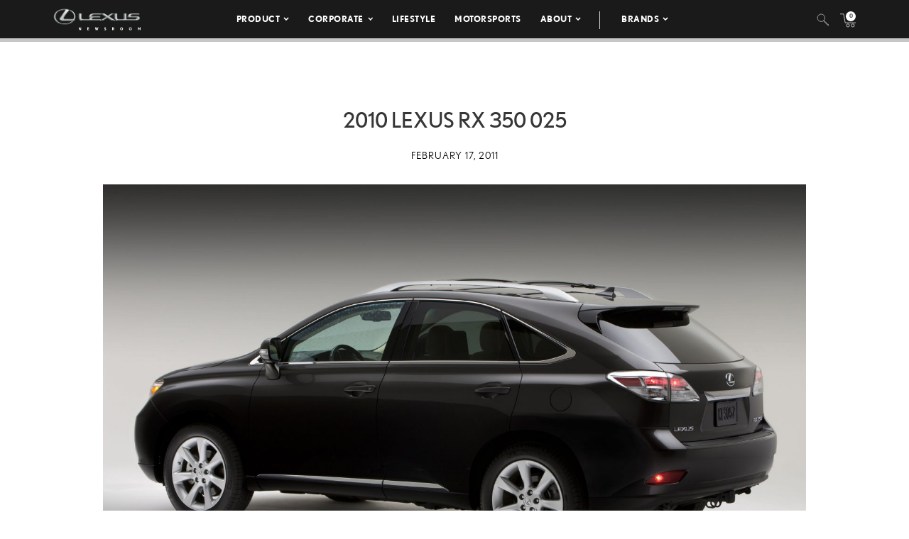

--- FILE ---
content_type: text/html; charset=UTF-8
request_url: https://pressroom.lexus.com/image/2010-lexus-rx-350-025/
body_size: 11567
content:
<!DOCTYPE html>
<html lang="en-US">
  <head>
    <meta charset="UTF-8" />
    <!-- Always force latest IE rendering engine or request Chrome Frame -->
    <meta content='IE=edge,chrome=1' http-equiv='X-UA-Compatible'>
    <meta name='viewport' content='width=device-width, initial-scale=1'>
    <link rel="shortcut icon" href="https://pressroom.lexus.com/wp-content/themes/lexus/assets/images/favicons/favicon.ico" type="image/x-icon" />
    
    <meta name='robots' content='index, follow, max-image-preview:large, max-snippet:-1, max-video-preview:-1' />

	<!-- This site is optimized with the Yoast SEO plugin v22.1 - https://yoast.com/wordpress/plugins/seo/ -->
	<title>2010 Lexus RX 350 025 - Lexus USA Newsroom</title>
	<link rel="canonical" href="https://pressroom.lexus.com/image/2010-lexus-rx-350-025/" />
	<meta property="og:locale" content="en_US" />
	<meta property="og:type" content="article" />
	<meta property="og:title" content="2010 Lexus RX 350 025 - Lexus USA Newsroom" />
	<meta property="og:url" content="https://pressroom.lexus.com/image/2010-lexus-rx-350-025/" />
	<meta property="og:site_name" content="Lexus USA Newsroom" />
	<meta property="og:image" content="https://lexus-cms-media.s3.us-east-2.amazonaws.com/wp-content/uploads/2019/04/25_2010_RX_350-1000x600.jpg" />
	<meta property="og:image:width" content="1000" />
	<meta property="og:image:height" content="600" />
	<meta property="og:image:type" content="image/jpeg" />
	<meta name="twitter:card" content="summary_large_image" />
	<script type="application/ld+json" class="yoast-schema-graph">{"@context":"https://schema.org","@graph":[{"@type":"WebPage","@id":"https://pressroom.lexus.com/image/2010-lexus-rx-350-025/","url":"https://pressroom.lexus.com/image/2010-lexus-rx-350-025/","name":"2010 Lexus RX 350 025 - Lexus USA Newsroom","isPartOf":{"@id":"https://pressroom.lexus.com/#website"},"primaryImageOfPage":{"@id":"https://pressroom.lexus.com/image/2010-lexus-rx-350-025/#primaryimage"},"image":{"@id":"https://pressroom.lexus.com/image/2010-lexus-rx-350-025/#primaryimage"},"thumbnailUrl":"https://lexus-cms-media.s3.us-east-2.amazonaws.com/wp-content/uploads/2019/04/25_2010_RX_350.jpg","datePublished":"2011-02-17T14:54:22+00:00","dateModified":"2011-02-17T14:54:22+00:00","breadcrumb":{"@id":"https://pressroom.lexus.com/image/2010-lexus-rx-350-025/#breadcrumb"},"inLanguage":"en-US","potentialAction":[{"@type":"ReadAction","target":["https://pressroom.lexus.com/image/2010-lexus-rx-350-025/"]}]},{"@type":"ImageObject","inLanguage":"en-US","@id":"https://pressroom.lexus.com/image/2010-lexus-rx-350-025/#primaryimage","url":"https://lexus-cms-media.s3.us-east-2.amazonaws.com/wp-content/uploads/2019/04/25_2010_RX_350.jpg","contentUrl":"https://lexus-cms-media.s3.us-east-2.amazonaws.com/wp-content/uploads/2019/04/25_2010_RX_350.jpg","width":3600,"height":2400},{"@type":"BreadcrumbList","@id":"https://pressroom.lexus.com/image/2010-lexus-rx-350-025/#breadcrumb","itemListElement":[{"@type":"ListItem","position":1,"name":"Home","item":"https://pressroom.lexus.com/"},{"@type":"ListItem","position":2,"name":"Image","item":"https://pressroom.lexus.com/image/"},{"@type":"ListItem","position":3,"name":"2010 Lexus RX 350 025"}]},{"@type":"WebSite","@id":"https://pressroom.lexus.com/#website","url":"https://pressroom.lexus.com/","name":"Lexus USA Newsroom","description":"","potentialAction":[{"@type":"SearchAction","target":{"@type":"EntryPoint","urlTemplate":"https://pressroom.lexus.com/?s={search_term_string}"},"query-input":"required name=search_term_string"}],"inLanguage":"en-US"}]}</script>
	<!-- / Yoast SEO plugin. -->


<link rel="alternate" type="application/rss+xml" title="Lexus USA Newsroom &raquo; 2010 Lexus RX 350 025 Comments Feed" href="https://pressroom.lexus.com/image/2010-lexus-rx-350-025/feed/" />
<script type="text/javascript">
/* <![CDATA[ */
window._wpemojiSettings = {"baseUrl":"https:\/\/s.w.org\/images\/core\/emoji\/14.0.0\/72x72\/","ext":".png","svgUrl":"https:\/\/s.w.org\/images\/core\/emoji\/14.0.0\/svg\/","svgExt":".svg","source":{"concatemoji":"https:\/\/pressroom.lexus.com\/wp-includes\/js\/wp-emoji-release.min.js?ver=6.4.7"}};
/*! This file is auto-generated */
!function(i,n){var o,s,e;function c(e){try{var t={supportTests:e,timestamp:(new Date).valueOf()};sessionStorage.setItem(o,JSON.stringify(t))}catch(e){}}function p(e,t,n){e.clearRect(0,0,e.canvas.width,e.canvas.height),e.fillText(t,0,0);var t=new Uint32Array(e.getImageData(0,0,e.canvas.width,e.canvas.height).data),r=(e.clearRect(0,0,e.canvas.width,e.canvas.height),e.fillText(n,0,0),new Uint32Array(e.getImageData(0,0,e.canvas.width,e.canvas.height).data));return t.every(function(e,t){return e===r[t]})}function u(e,t,n){switch(t){case"flag":return n(e,"\ud83c\udff3\ufe0f\u200d\u26a7\ufe0f","\ud83c\udff3\ufe0f\u200b\u26a7\ufe0f")?!1:!n(e,"\ud83c\uddfa\ud83c\uddf3","\ud83c\uddfa\u200b\ud83c\uddf3")&&!n(e,"\ud83c\udff4\udb40\udc67\udb40\udc62\udb40\udc65\udb40\udc6e\udb40\udc67\udb40\udc7f","\ud83c\udff4\u200b\udb40\udc67\u200b\udb40\udc62\u200b\udb40\udc65\u200b\udb40\udc6e\u200b\udb40\udc67\u200b\udb40\udc7f");case"emoji":return!n(e,"\ud83e\udef1\ud83c\udffb\u200d\ud83e\udef2\ud83c\udfff","\ud83e\udef1\ud83c\udffb\u200b\ud83e\udef2\ud83c\udfff")}return!1}function f(e,t,n){var r="undefined"!=typeof WorkerGlobalScope&&self instanceof WorkerGlobalScope?new OffscreenCanvas(300,150):i.createElement("canvas"),a=r.getContext("2d",{willReadFrequently:!0}),o=(a.textBaseline="top",a.font="600 32px Arial",{});return e.forEach(function(e){o[e]=t(a,e,n)}),o}function t(e){var t=i.createElement("script");t.src=e,t.defer=!0,i.head.appendChild(t)}"undefined"!=typeof Promise&&(o="wpEmojiSettingsSupports",s=["flag","emoji"],n.supports={everything:!0,everythingExceptFlag:!0},e=new Promise(function(e){i.addEventListener("DOMContentLoaded",e,{once:!0})}),new Promise(function(t){var n=function(){try{var e=JSON.parse(sessionStorage.getItem(o));if("object"==typeof e&&"number"==typeof e.timestamp&&(new Date).valueOf()<e.timestamp+604800&&"object"==typeof e.supportTests)return e.supportTests}catch(e){}return null}();if(!n){if("undefined"!=typeof Worker&&"undefined"!=typeof OffscreenCanvas&&"undefined"!=typeof URL&&URL.createObjectURL&&"undefined"!=typeof Blob)try{var e="postMessage("+f.toString()+"("+[JSON.stringify(s),u.toString(),p.toString()].join(",")+"));",r=new Blob([e],{type:"text/javascript"}),a=new Worker(URL.createObjectURL(r),{name:"wpTestEmojiSupports"});return void(a.onmessage=function(e){c(n=e.data),a.terminate(),t(n)})}catch(e){}c(n=f(s,u,p))}t(n)}).then(function(e){for(var t in e)n.supports[t]=e[t],n.supports.everything=n.supports.everything&&n.supports[t],"flag"!==t&&(n.supports.everythingExceptFlag=n.supports.everythingExceptFlag&&n.supports[t]);n.supports.everythingExceptFlag=n.supports.everythingExceptFlag&&!n.supports.flag,n.DOMReady=!1,n.readyCallback=function(){n.DOMReady=!0}}).then(function(){return e}).then(function(){var e;n.supports.everything||(n.readyCallback(),(e=n.source||{}).concatemoji?t(e.concatemoji):e.wpemoji&&e.twemoji&&(t(e.twemoji),t(e.wpemoji)))}))}((window,document),window._wpemojiSettings);
/* ]]> */
</script>
<style id='wp-emoji-styles-inline-css' type='text/css'>

	img.wp-smiley, img.emoji {
		display: inline !important;
		border: none !important;
		box-shadow: none !important;
		height: 1em !important;
		width: 1em !important;
		margin: 0 0.07em !important;
		vertical-align: -0.1em !important;
		background: none !important;
		padding: 0 !important;
	}
</style>
<link rel='stylesheet' id='wpcustom-theme-css-css' href='https://pressroom.lexus.com/wp-content/themes/lexus/assets/css/style.min.css?ver=1741794870' type='text/css' media='all' />
<link rel='stylesheet' id='datepicker-css-css' href='https://pressroom.lexus.com/wp-content/themes/lexus/assets/css/daterangepicker.css?ver=1660759085' type='text/css' media='all' />
<link rel='stylesheet' id='searchwp-forms-css' href='https://pressroom.lexus.com/wp-content/plugins/searchwp/assets/css/frontend/search-forms.css?ver=4.3.2' type='text/css' media='all' />
<script type="text/javascript" src="https://pressroom.lexus.com/wp-includes/js/jquery/jquery.min.js?ver=3.7.1" id="jquery-core-js"></script>
<script type="text/javascript" src="https://pressroom.lexus.com/wp-includes/js/jquery/jquery-migrate.min.js?ver=3.4.1" id="jquery-migrate-js"></script>
<link rel="https://api.w.org/" href="https://pressroom.lexus.com/wp-json/" /><link rel="EditURI" type="application/rsd+xml" title="RSD" href="https://pressroom.lexus.com/xmlrpc.php?rsd" />
<link rel='shortlink' href='https://pressroom.lexus.com/?p=47145' />
<link rel="alternate" type="application/json+oembed" href="https://pressroom.lexus.com/wp-json/oembed/1.0/embed?url=https%3A%2F%2Fpressroom.lexus.com%2Fimage%2F2010-lexus-rx-350-025%2F" />
<link rel="alternate" type="text/xml+oembed" href="https://pressroom.lexus.com/wp-json/oembed/1.0/embed?url=https%3A%2F%2Fpressroom.lexus.com%2Fimage%2F2010-lexus-rx-350-025%2F&#038;format=xml" />

		<!-- GA Google Analytics @ https://m0n.co/ga -->
		<script>
			(function(i,s,o,g,r,a,m){i['GoogleAnalyticsObject']=r;i[r]=i[r]||function(){
			(i[r].q=i[r].q||[]).push(arguments)},i[r].l=1*new Date();a=s.createElement(o),
			m=s.getElementsByTagName(o)[0];a.async=1;a.src=g;m.parentNode.insertBefore(a,m)
			})(window,document,'script','https://www.google-analytics.com/analytics.js','ga');
			ga('create', 'UA-142557477-1', 'auto');
			ga('send', 'pageview');
		</script>

	
    <script src="https://www.google.com/recaptcha/api.js" async defer></script>

    <script type="text/javascript">
      function isIE(userAgent) {
        userAgent = userAgent || navigator.userAgent;
        return userAgent.indexOf("MSIE ") > -1 || userAgent.indexOf("Trident/") > -1 || userAgent.indexOf("Edge/") > -1;
      }

      if(isIE()) {
        document.write('<link rel="stylesheet" type="text/css" href="https://pressroom.lexus.com/wp-content/themes/lexus/assets/css/ie-only.css" />');
      } 
    </script>

    <!-- Google Tag Manager -->
    <script>(function(w,d,s,l,i){w[l]=w[l]||[];w[l].push({'gtm.start':
    new Date().getTime(),event:'gtm.js'});var f=d.getElementsByTagName(s)[0],
    j=d.createElement(s),dl=l!='dataLayer'?'&l='+l:'';j.async=true;j.src=
    'https://www.googletagmanager.com/gtm.js?id='+i+dl;f.parentNode.insertBefore(j,f);
    })(window,document,'script','dataLayer','GTM-W53CGW9');</script>
    <!-- End Google Tag Manager -->

  </head>

<body class="image-template-default single single-image postid-47145">
<div class="body-overlay"></div>

<!-- Special Event Notice -->

<!-- Site Header -->

<div id="site-header" class="dark condensed mobile home">

	<div id="site-header--container">
		<div class="container-fluid">
			<div class="lexus-condensed--wrapper">
				<div id="site-header--content-wrapper">
					<div class="site-header--column left">
						<a href="https://pressroom.lexus.com"><img src="https://pressroom.lexus.com/wp-content/themes/lexus/assets/images/lexus-logo-b.svg" class="header-logo" alt="Lexus"></a>
					</div>
					<div class="site-header--column center single hidden-xs hidden-sm">
							
							<div class="menu-main-menu-container"><ul id="menu-main-menu" class="menu lexus-nav"><li id="menu-item-8" class="menu-item menu-item-type-custom menu-item-object-custom menu-item-has-children menu-item-8"><a href="#">Product</a>
<ul class="sub-menu">
	<li id="menu-item-54871" class="second-level menu-item menu-item-type-taxonomy menu-item-object-products menu-item-has-children menu-item-54871"><a href="https://pressroom.lexus.com/products/sedans-coupes/">Sedans &amp; Coupes</a>
	<ul class="sub-menu">
		<li id="menu-item-71505" class="menu-item menu-item-type-custom menu-item-object-custom menu-item-71505"><a href="https://pressroom.lexus.com/vehicle/2026-lexus-is/">IS</a></li>
		<li id="menu-item-70919" class="menu-item menu-item-type-custom menu-item-object-custom menu-item-has-children menu-item-70919"><a href="https://pressroom.lexus.com/vehicle/2026-lexus-es/">ES</a>
		<ul class="sub-menu">
			<li id="menu-item-70918" class="menu-item menu-item-type-custom menu-item-object-custom menu-item-70918"><a href="https://pressroom.lexus.com/vehicle/2026-lexus-es/">Battery Electric Vehicle</a></li>
		</ul>
</li>
		<li id="menu-item-71492" class="menu-item menu-item-type-custom menu-item-object-custom menu-item-has-children menu-item-71492"><a href="https://pressroom.lexus.com/vehicle/2026-lexus-lc-500/">LC</a>
		<ul class="sub-menu">
			<li id="menu-item-71493" class="menu-item menu-item-type-custom menu-item-object-custom menu-item-71493"><a href="https://pressroom.lexus.com/vehicle/2026-lexus-lc-500/">Gas</a></li>
			<li id="menu-item-71499" class="menu-item menu-item-type-custom menu-item-object-custom menu-item-71499"><a href="https://pressroom.lexus.com/vehicle/2026-lexus-lc-500-convertible/">Convertible</a></li>
		</ul>
</li>
		<li id="menu-item-71794" class="menu-item menu-item-type-custom menu-item-object-custom menu-item-71794"><a href="https://pressroom.lexus.com/vehicle/2026-lexus-ls/">LS</a></li>
		<li id="menu-item-72870" class="menu-item menu-item-type-custom menu-item-object-custom menu-item-has-children menu-item-72870"><a href="https://pressroom.lexus.com/vehicle/2025-lexus-rc/">RC</a>
		<ul class="sub-menu">
			<li id="menu-item-72871" class="menu-item menu-item-type-custom menu-item-object-custom menu-item-72871"><a href="https://pressroom.lexus.com/vehicle/2025-lexus-rc/">Gas</a></li>
			<li id="menu-item-72872" class="menu-item menu-item-type-custom menu-item-object-custom menu-item-72872"><a href="https://pressroom.lexus.com/vehicle/2025-lexus-rc-f/">Performance</a></li>
		</ul>
</li>
	</ul>
</li>
	<li id="menu-item-54872" class="second-level menu-item menu-item-type-taxonomy menu-item-object-products menu-item-has-children menu-item-54872"><a href="https://pressroom.lexus.com/products/suvs/">SUVs</a>
	<ul class="sub-menu">
		<li id="menu-item-69585" class="menu-item menu-item-type-custom menu-item-object-custom menu-item-69585"><a href="https://pressroom.lexus.com/vehicle/2026-lexus-ux-hybrid/">UX Hybrid</a></li>
		<li id="menu-item-70557" class="menu-item menu-item-type-custom menu-item-object-custom menu-item-has-children menu-item-70557"><a href="https://pressroom.lexus.com/vehicle/2026-lexus-nx/">NX</a>
		<ul class="sub-menu">
			<li id="menu-item-70558" class="menu-item menu-item-type-custom menu-item-object-custom menu-item-70558"><a href="https://pressroom.lexus.com/vehicle/2026-lexus-nx/">Gas</a></li>
			<li id="menu-item-70559" class="menu-item menu-item-type-custom menu-item-object-custom menu-item-70559"><a href="https://pressroom.lexus.com/vehicle/2026-lexus-nx-hybrid/">Hybrid</a></li>
			<li id="menu-item-70563" class="menu-item menu-item-type-custom menu-item-object-custom menu-item-70563"><a href="https://pressroom.lexus.com/vehicle/2026-lexus-nx-phev/">Plug-In Hybrid</a></li>
		</ul>
</li>
		<li id="menu-item-71223" class="menu-item menu-item-type-custom menu-item-object-custom menu-item-has-children menu-item-71223"><a href="https://pressroom.lexus.com/vehicle/2026-lexus-rx/">RX</a>
		<ul class="sub-menu">
			<li id="menu-item-71224" class="menu-item menu-item-type-custom menu-item-object-custom menu-item-71224"><a href="https://pressroom.lexus.com/vehicle/2026-lexus-rx/">Gas</a></li>
			<li id="menu-item-71225" class="menu-item menu-item-type-custom menu-item-object-custom menu-item-71225"><a href="https://pressroom.lexus.com/vehicle/2026-lexus-rx-hybrid/">Hybrid</a></li>
			<li id="menu-item-71227" class="menu-item menu-item-type-custom menu-item-object-custom menu-item-71227"><a href="https://pressroom.lexus.com/vehicle/2026-lexus-rx-plug-in-hybrid/">Plug-In Hybrid</a></li>
		</ul>
</li>
		<li id="menu-item-72782" class="menu-item menu-item-type-custom menu-item-object-custom menu-item-72782"><a href="https://pressroom.lexus.com/vehicle/2026-lexus-gx/">GX</a></li>
		<li id="menu-item-72290" class="menu-item menu-item-type-custom menu-item-object-custom menu-item-has-children menu-item-72290"><a href="https://pressroom.lexus.com/vehicle/2026-lexus-tx/">TX</a>
		<ul class="sub-menu">
			<li id="menu-item-72291" class="menu-item menu-item-type-custom menu-item-object-custom menu-item-72291"><a href="https://pressroom.lexus.com/vehicle/2026-lexus-tx/">Gas</a></li>
			<li id="menu-item-72292" class="menu-item menu-item-type-custom menu-item-object-custom menu-item-72292"><a href="https://pressroom.lexus.com/vehicle/2026-lexus-tx-hybrid/">Hybrid</a></li>
			<li id="menu-item-72294" class="menu-item menu-item-type-custom menu-item-object-custom menu-item-72294"><a href="https://pressroom.lexus.com/vehicle/2026-lexus-tx-plug-in-hybrid/">Plug-in Hybrid</a></li>
		</ul>
</li>
		<li id="menu-item-71617" class="menu-item menu-item-type-custom menu-item-object-custom menu-item-has-children menu-item-71617"><a href="https://pressroom.lexus.com/vehicle/2026-lexus-lx-600/">LX</a>
		<ul class="sub-menu">
			<li id="menu-item-71618" class="menu-item menu-item-type-custom menu-item-object-custom menu-item-71618"><a href="https://pressroom.lexus.com/vehicle/2026-lexus-lx-600/">Gas</a></li>
			<li id="menu-item-71621" class="menu-item menu-item-type-custom menu-item-object-custom menu-item-71621"><a href="https://pressroom.lexus.com/vehicle/2026-lexus-lx-hybrid/">Hybrid</a></li>
		</ul>
</li>
		<li id="menu-item-72297" class="menu-item menu-item-type-custom menu-item-object-custom menu-item-72297"><a href="https://pressroom.lexus.com/vehicle/2026-lexus-rz/">RZ</a></li>
	</ul>
</li>
	<li id="menu-item-54873" class="second-level menu-item menu-item-type-taxonomy menu-item-object-products menu-item-has-children menu-item-54873"><a href="https://pressroom.lexus.com/products/electrified/">Electrified</a>
	<ul class="sub-menu">
		<li id="menu-item-73417" class="menu-item menu-item-type-custom menu-item-object-custom menu-item-has-children menu-item-73417"><a href="https://pressroom.lexus.com/products/sedans-coupes/">Sedans &#038; Coupes</a>
		<ul class="sub-menu">
			<li id="menu-item-70920" class="menu-item menu-item-type-custom menu-item-object-custom menu-item-70920"><a href="https://pressroom.lexus.com/vehicle/2026-lexus-es/">ES Battery Electric Vehicle</a></li>
		</ul>
</li>
		<li id="menu-item-73418" class="menu-item menu-item-type-custom menu-item-object-custom menu-item-has-children menu-item-73418"><a href="https://pressroom.lexus.com/products/suvs/">SUVs</a>
		<ul class="sub-menu">
			<li id="menu-item-71620" class="menu-item menu-item-type-custom menu-item-object-custom menu-item-71620"><a href="https://pressroom.lexus.com/vehicle/2026-lexus-lx-hybrid/">LX Hybrid</a></li>
			<li id="menu-item-71243" class="menu-item menu-item-type-custom menu-item-object-custom menu-item-71243"><a href="https://pressroom.lexus.com/vehicle/2026-lexus-ux-hybrid/">UX Hybrid</a></li>
			<li id="menu-item-73419" class="menu-item menu-item-type-custom menu-item-object-custom menu-item-has-children menu-item-73419"><a href="https://pressroom.lexus.com/vehicle/2026-lexus-nx-hybrid/">NX</a>
			<ul class="sub-menu">
				<li id="menu-item-70562" class="menu-item menu-item-type-custom menu-item-object-custom menu-item-70562"><a href="https://pressroom.lexus.com/vehicle/2026-lexus-nx-hybrid/">Hybrid</a></li>
				<li id="menu-item-70564" class="menu-item menu-item-type-custom menu-item-object-custom menu-item-70564"><a href="https://pressroom.lexus.com/vehicle/2026-lexus-nx-phev/">Plug-In Hybrid</a></li>
			</ul>
</li>
			<li id="menu-item-73420" class="menu-item menu-item-type-custom menu-item-object-custom menu-item-has-children menu-item-73420"><a href="https://pressroom.lexus.com/vehicle/2026-lexus-rx-hybrid/">RX</a>
			<ul class="sub-menu">
				<li id="menu-item-71226" class="menu-item menu-item-type-custom menu-item-object-custom menu-item-71226"><a href="https://pressroom.lexus.com/vehicle/2026-lexus-rx-hybrid/">Hybrid</a></li>
				<li id="menu-item-71228" class="menu-item menu-item-type-custom menu-item-object-custom menu-item-71228"><a href="https://pressroom.lexus.com/vehicle/2026-lexus-rx-plug-in-hybrid/">Plug-In Hybrid</a></li>
			</ul>
</li>
			<li id="menu-item-72298" class="menu-item menu-item-type-custom menu-item-object-custom menu-item-72298"><a href="https://pressroom.lexus.com/vehicle/2026-lexus-rz/">RZ</a></li>
			<li id="menu-item-73421" class="menu-item menu-item-type-custom menu-item-object-custom menu-item-has-children menu-item-73421"><a href="https://pressroom.lexus.com/vehicle/2026-lexus-tx-hybrid/">TX</a>
			<ul class="sub-menu">
				<li id="menu-item-72293" class="menu-item menu-item-type-custom menu-item-object-custom menu-item-72293"><a href="https://pressroom.lexus.com/vehicle/2026-lexus-tx-hybrid/">Hybrid</a></li>
				<li id="menu-item-72295" class="menu-item menu-item-type-custom menu-item-object-custom menu-item-72295"><a href="https://pressroom.lexus.com/vehicle/2026-lexus-tx-plug-in-hybrid/">Plug-in Hybrid</a></li>
			</ul>
</li>
		</ul>
</li>
	</ul>
</li>
	<li id="menu-item-55242" class="second-level menu-item menu-item-type-taxonomy menu-item-object-products menu-item-has-children menu-item-55242"><a href="https://pressroom.lexus.com/products/performance/">Performance</a>
	<ul class="sub-menu">
		<li id="menu-item-72873" class="menu-item menu-item-type-custom menu-item-object-custom menu-item-72873"><a href="https://pressroom.lexus.com/vehicle/2025-lexus-rc-f/">RC F</a></li>
		<li id="menu-item-71501" class="menu-item menu-item-type-custom menu-item-object-custom menu-item-has-children menu-item-71501"><a href="https://pressroom.lexus.com/vehicle/2026-lexus-lc-500/">LC</a>
		<ul class="sub-menu">
			<li id="menu-item-71502" class="menu-item menu-item-type-custom menu-item-object-custom menu-item-71502"><a href="https://pressroom.lexus.com/vehicle/2026-lexus-lc-500/">Gas</a></li>
			<li id="menu-item-71504" class="menu-item menu-item-type-custom menu-item-object-custom menu-item-71504"><a href="https://pressroom.lexus.com/vehicle/2026-lexus-lc-500-convertible/">Convertible</a></li>
		</ul>
</li>
	</ul>
</li>
	<li id="menu-item-56194" class="menu-item menu-item-type-taxonomy menu-item-object-products menu-item-has-children menu-item-56194"><a href="https://pressroom.lexus.com/products/flagship/">Flagship</a>
	<ul class="sub-menu">
		<li id="menu-item-71796" class="menu-item menu-item-type-custom menu-item-object-custom menu-item-71796"><a href="https://pressroom.lexus.com/vehicle/2026-lexus-ls/">LS</a></li>
		<li id="menu-item-71615" class="menu-item menu-item-type-custom menu-item-object-custom menu-item-has-children menu-item-71615"><a href="https://pressroom.lexus.com/vehicle/2026-lexus-lx-600/">LX</a>
		<ul class="sub-menu">
			<li id="menu-item-71616" class="menu-item menu-item-type-custom menu-item-object-custom menu-item-71616"><a href="https://pressroom.lexus.com/vehicle/2026-lexus-lx-600/">Gas</a></li>
			<li id="menu-item-71619" class="menu-item menu-item-type-custom menu-item-object-custom menu-item-71619"><a href="https://pressroom.lexus.com/vehicle/2026-lexus-lx-hybrid/">Hybrid</a></li>
		</ul>
</li>
		<li id="menu-item-71494" class="menu-item menu-item-type-custom menu-item-object-custom menu-item-has-children menu-item-71494"><a href="https://pressroom.lexus.com/vehicle/2026-lexus-lc-500/">LC</a>
		<ul class="sub-menu">
			<li id="menu-item-71495" class="menu-item menu-item-type-custom menu-item-object-custom menu-item-71495"><a href="https://pressroom.lexus.com/vehicle/2026-lexus-lc-500/">Gas</a></li>
			<li id="menu-item-71500" class="menu-item menu-item-type-custom menu-item-object-custom menu-item-71500"><a href="https://pressroom.lexus.com/vehicle/2026-lexus-lc-500-convertible/">Convertible</a></li>
		</ul>
</li>
	</ul>
</li>
	<li id="menu-item-55263" class="menu-item menu-item-type-taxonomy menu-item-object-category menu-item-has-children menu-item-55263"><a href="https://pressroom.lexus.com/concept/">Concept</a>
	<ul class="sub-menu">
		<li id="menu-item-75566" class="menu-item menu-item-type-custom menu-item-object-custom menu-item-75566"><a href="https://pressroom.lexus.com/event/lexus-lfa-concept/">LEXUS LFA CONCEPT</a></li>
		<li id="menu-item-61167" class="menu-item menu-item-type-post_type menu-item-object-event menu-item-61167"><a href="https://pressroom.lexus.com/event/lf-z-concept/">LF-Z Concept</a></li>
		<li id="menu-item-60176" class="menu-item menu-item-type-post_type menu-item-object-event menu-item-60176"><a href="https://pressroom.lexus.com/event/j201-concept-debut/">J201 Concept Debut</a></li>
	</ul>
</li>
	<li id="menu-item-60464" class="menu-item menu-item-type-post_type menu-item-object-page menu-item-60464"><a href="https://pressroom.lexus.com/historic-vehicles/">Historic Vehicles</a></li>
	<li id="menu-item-54877" class="second-level menu-item menu-item-type-taxonomy menu-item-object-category menu-item-has-children menu-item-54877"><a href="https://pressroom.lexus.com/media-events/">Media Events</a>
	<ul class="sub-menu">
		<li id="menu-item-67384" class="menu-item menu-item-type-post_type menu-item-object-event menu-item-67384"><a target="_blank" rel="noopener" href="https://pressroom.lexus.com/event/lexus-double-feature/">Lexus Double Feature</a></li>
		<li id="menu-item-64344" class="menu-item menu-item-type-post_type menu-item-object-event menu-item-64344"><a href="https://pressroom.lexus.com/event/lexus-new-product-showcase-2/">New Product Showcase</a></li>
		<li id="menu-item-63594" class="menu-item menu-item-type-post_type menu-item-object-event menu-item-63594"><a href="https://pressroom.lexus.com/event/the-all-new-lexus-rz/">Lexus Electrified</a></li>
	</ul>
</li>
	<li id="menu-item-73215" class="menu-item menu-item-type-post_type menu-item-object-page menu-item-has-children menu-item-73215"><a href="https://pressroom.lexus.com/whats-new-for-2026/">What&#8217;s New</a>
	<ul class="sub-menu">
		<li id="menu-item-73214" class="menu-item menu-item-type-post_type menu-item-object-page menu-item-73214"><a href="https://pressroom.lexus.com/whats-new-for-2026/">What&#8217;s New for 2026</a></li>
		<li id="menu-item-69584" class="menu-item menu-item-type-custom menu-item-object-custom menu-item-69584"><a href="https://pressroom.lexus.com/whats-new-for-2025/">What&#8217;s New for 2025</a></li>
		<li id="menu-item-67002" class="menu-item menu-item-type-post_type menu-item-object-page menu-item-67002"><a href="https://pressroom.lexus.com/whats-new-for-2024/">What’s New for 2024</a></li>
	</ul>
</li>
	<li id="menu-item-60323" class="menu-item menu-item-type-taxonomy menu-item-object-products menu-item-60323"><a href="https://pressroom.lexus.com/products/press-kits/">Press Kits</a></li>
	<li id="menu-item-64688" class="menu-item menu-item-type-post_type menu-item-object-page menu-item-64688"><a href="https://pressroom.lexus.com/product-images-videos/">Images &#038; Videos</a></li>
	<li id="menu-item-60213" class="menu-item menu-item-type-post_type menu-item-object-post menu-item-60213"><a href="https://pressroom.lexus.com/lexus-full-line-pricing/">Pricing</a></li>
</ul>
</li>
<li id="menu-item-55421" class="menu-item menu-item-type-taxonomy menu-item-object-category menu-item-has-children menu-item-55421"><a href="https://pressroom.lexus.com/corporate/">Corporate</a>
<ul class="sub-menu">
	<li id="menu-item-55519" class="menu-item menu-item-type-taxonomy menu-item-object-category menu-item-55519"><a href="https://pressroom.lexus.com/corporate/latest-news/">Latest News</a></li>
	<li id="menu-item-55423" class="menu-item menu-item-type-taxonomy menu-item-object-category menu-item-55423"><a href="https://pressroom.lexus.com/corporate/sales-financial/">Sales &amp; Financial</a></li>
	<li id="menu-item-55424" class="menu-item menu-item-type-taxonomy menu-item-object-category menu-item-55424"><a href="https://pressroom.lexus.com/corporate/safety-and-quality-general/">Safety &#038; Recall</a></li>
	<li id="menu-item-62160" class="menu-item menu-item-type-post_type menu-item-object-topic menu-item-62160"><a href="https://pressroom.lexus.com/topic/community-engagment/">Community Engagement</a></li>
	<li id="menu-item-55425" class="menu-item menu-item-type-taxonomy menu-item-object-category menu-item-55425"><a href="https://pressroom.lexus.com/corporate/en-espanol/">En Español</a></li>
	<li id="menu-item-66201" class="menu-item menu-item-type-post_type menu-item-object-page menu-item-66201"><a href="https://pressroom.lexus.com/newsroom-connection/">Newsletter</a></li>
</ul>
</li>
<li id="menu-item-62161" class="menu-item menu-item-type-post_type menu-item-object-topic menu-item-62161"><a href="https://pressroom.lexus.com/topic/lifestyle/">Lifestyle</a></li>
<li id="menu-item-62318" class="menu-item menu-item-type-post_type menu-item-object-topic menu-item-62318"><a href="https://pressroom.lexus.com/topic/motorsports/">Motorsports</a></li>
<li id="menu-item-658" class="menu-item menu-item-type-custom menu-item-object-custom menu-item-has-children menu-item-658"><a href="#">About</a>
<ul class="sub-menu">
	<li id="menu-item-55416" class="menu-item menu-item-type-post_type menu-item-object-post menu-item-55416"><a href="https://pressroom.lexus.com/history-lexus/">History</a></li>
	<li id="menu-item-55252" class="menu-item menu-item-type-post_type menu-item-object-page menu-item-55252"><a href="https://pressroom.lexus.com/contacts/">Media Contacts</a></li>
</ul>
</li>
<li id="menu-item-75532" class="menu-item menu-item-type-custom menu-item-object-custom menu-item-has-children menu-item-75532"><a href="#">Brands</a>
<ul class="sub-menu">
	<li id="menu-item-14" class="light menu-item menu-item-type-custom menu-item-object-custom menu-item-14"><a target="_blank" rel="noopener" href="https://pressroom.toyota.com">Toyota</a></li>
	<li id="menu-item-75533" class="menu-item menu-item-type-custom menu-item-object-custom menu-item-75533"><a target="_blank" rel="noopener" href="https://pressroom.gazooracing.com/">GR</a></li>
</ul>
</li>
</ul></div>											</div>

					<div class="site-header--column right single hidden-xs hidden-sm">
													<div class="site-header--search-container hidden-xs hidden-sm">
								<a class="search--trigger search-icon"></a>
								<form role="search" method="get" id="searchform" class="searchform" action="https://pressroom.lexus.com" _lpchecked="1"><div><input type="text" name="s" id="s" placeholder="Search"></div></form>
							</div>
							<ul class="menu utility-nav">
								<li class="cart--trigger "><a href="/cart"><img src="https://pressroom.lexus.com/wp-content/themes/lexus/assets/images/cart-icon-with-count.svg" alt="Cart" class="cart-icon"><span class="cartCount">0</span></a></li>
							</ul>
											</div>

					<div class="mobile-triggers visible-xs visible-sm">
						<div class="menu-icon menu-trigger">
							<span></span>
							<span></span>
							<span></span>
						</div>
					</div>
				</div>
			</div>
		</div>

					<progress class="article-progress" value="0" max="0"></progress>
			</div>

	<div id="mobile-menu">
		<div class="mobile-menu--wrapper">
			<div class="mobile-search--container">
				<form role="search" method="get" id="searchform" class="searchform" action="https://pressroom.lexus.com" _lpchecked="1"><div><input type="text" name="s" id="s" placeholder="Search"></div></form>
			</div>
			<div class="menu-main-menu-container"><ul id="menu-main-menu-1" class="menu"><li class="menu-item menu-item-type-custom menu-item-object-custom menu-item-has-children menu-item-8"><a href="#">Product</a>
<ul class="sub-menu">
	<li class="second-level menu-item menu-item-type-taxonomy menu-item-object-products menu-item-has-children menu-item-54871"><a href="https://pressroom.lexus.com/products/sedans-coupes/">Sedans &amp; Coupes</a>
	<ul class="sub-menu">
		<li class="menu-item menu-item-type-custom menu-item-object-custom menu-item-71505"><a href="https://pressroom.lexus.com/vehicle/2026-lexus-is/">IS</a></li>
		<li class="menu-item menu-item-type-custom menu-item-object-custom menu-item-has-children menu-item-70919"><a href="https://pressroom.lexus.com/vehicle/2026-lexus-es/">ES</a>
		<ul class="sub-menu">
			<li class="menu-item menu-item-type-custom menu-item-object-custom menu-item-70918"><a href="https://pressroom.lexus.com/vehicle/2026-lexus-es/">Battery Electric Vehicle</a></li>
		</ul>
</li>
		<li class="menu-item menu-item-type-custom menu-item-object-custom menu-item-has-children menu-item-71492"><a href="https://pressroom.lexus.com/vehicle/2026-lexus-lc-500/">LC</a>
		<ul class="sub-menu">
			<li class="menu-item menu-item-type-custom menu-item-object-custom menu-item-71493"><a href="https://pressroom.lexus.com/vehicle/2026-lexus-lc-500/">Gas</a></li>
			<li class="menu-item menu-item-type-custom menu-item-object-custom menu-item-71499"><a href="https://pressroom.lexus.com/vehicle/2026-lexus-lc-500-convertible/">Convertible</a></li>
		</ul>
</li>
		<li class="menu-item menu-item-type-custom menu-item-object-custom menu-item-71794"><a href="https://pressroom.lexus.com/vehicle/2026-lexus-ls/">LS</a></li>
		<li class="menu-item menu-item-type-custom menu-item-object-custom menu-item-has-children menu-item-72870"><a href="https://pressroom.lexus.com/vehicle/2025-lexus-rc/">RC</a>
		<ul class="sub-menu">
			<li class="menu-item menu-item-type-custom menu-item-object-custom menu-item-72871"><a href="https://pressroom.lexus.com/vehicle/2025-lexus-rc/">Gas</a></li>
			<li class="menu-item menu-item-type-custom menu-item-object-custom menu-item-72872"><a href="https://pressroom.lexus.com/vehicle/2025-lexus-rc-f/">Performance</a></li>
		</ul>
</li>
	</ul>
</li>
	<li class="second-level menu-item menu-item-type-taxonomy menu-item-object-products menu-item-has-children menu-item-54872"><a href="https://pressroom.lexus.com/products/suvs/">SUVs</a>
	<ul class="sub-menu">
		<li class="menu-item menu-item-type-custom menu-item-object-custom menu-item-69585"><a href="https://pressroom.lexus.com/vehicle/2026-lexus-ux-hybrid/">UX Hybrid</a></li>
		<li class="menu-item menu-item-type-custom menu-item-object-custom menu-item-has-children menu-item-70557"><a href="https://pressroom.lexus.com/vehicle/2026-lexus-nx/">NX</a>
		<ul class="sub-menu">
			<li class="menu-item menu-item-type-custom menu-item-object-custom menu-item-70558"><a href="https://pressroom.lexus.com/vehicle/2026-lexus-nx/">Gas</a></li>
			<li class="menu-item menu-item-type-custom menu-item-object-custom menu-item-70559"><a href="https://pressroom.lexus.com/vehicle/2026-lexus-nx-hybrid/">Hybrid</a></li>
			<li class="menu-item menu-item-type-custom menu-item-object-custom menu-item-70563"><a href="https://pressroom.lexus.com/vehicle/2026-lexus-nx-phev/">Plug-In Hybrid</a></li>
		</ul>
</li>
		<li class="menu-item menu-item-type-custom menu-item-object-custom menu-item-has-children menu-item-71223"><a href="https://pressroom.lexus.com/vehicle/2026-lexus-rx/">RX</a>
		<ul class="sub-menu">
			<li class="menu-item menu-item-type-custom menu-item-object-custom menu-item-71224"><a href="https://pressroom.lexus.com/vehicle/2026-lexus-rx/">Gas</a></li>
			<li class="menu-item menu-item-type-custom menu-item-object-custom menu-item-71225"><a href="https://pressroom.lexus.com/vehicle/2026-lexus-rx-hybrid/">Hybrid</a></li>
			<li class="menu-item menu-item-type-custom menu-item-object-custom menu-item-71227"><a href="https://pressroom.lexus.com/vehicle/2026-lexus-rx-plug-in-hybrid/">Plug-In Hybrid</a></li>
		</ul>
</li>
		<li class="menu-item menu-item-type-custom menu-item-object-custom menu-item-72782"><a href="https://pressroom.lexus.com/vehicle/2026-lexus-gx/">GX</a></li>
		<li class="menu-item menu-item-type-custom menu-item-object-custom menu-item-has-children menu-item-72290"><a href="https://pressroom.lexus.com/vehicle/2026-lexus-tx/">TX</a>
		<ul class="sub-menu">
			<li class="menu-item menu-item-type-custom menu-item-object-custom menu-item-72291"><a href="https://pressroom.lexus.com/vehicle/2026-lexus-tx/">Gas</a></li>
			<li class="menu-item menu-item-type-custom menu-item-object-custom menu-item-72292"><a href="https://pressroom.lexus.com/vehicle/2026-lexus-tx-hybrid/">Hybrid</a></li>
			<li class="menu-item menu-item-type-custom menu-item-object-custom menu-item-72294"><a href="https://pressroom.lexus.com/vehicle/2026-lexus-tx-plug-in-hybrid/">Plug-in Hybrid</a></li>
		</ul>
</li>
		<li class="menu-item menu-item-type-custom menu-item-object-custom menu-item-has-children menu-item-71617"><a href="https://pressroom.lexus.com/vehicle/2026-lexus-lx-600/">LX</a>
		<ul class="sub-menu">
			<li class="menu-item menu-item-type-custom menu-item-object-custom menu-item-71618"><a href="https://pressroom.lexus.com/vehicle/2026-lexus-lx-600/">Gas</a></li>
			<li class="menu-item menu-item-type-custom menu-item-object-custom menu-item-71621"><a href="https://pressroom.lexus.com/vehicle/2026-lexus-lx-hybrid/">Hybrid</a></li>
		</ul>
</li>
		<li class="menu-item menu-item-type-custom menu-item-object-custom menu-item-72297"><a href="https://pressroom.lexus.com/vehicle/2026-lexus-rz/">RZ</a></li>
	</ul>
</li>
	<li class="second-level menu-item menu-item-type-taxonomy menu-item-object-products menu-item-has-children menu-item-54873"><a href="https://pressroom.lexus.com/products/electrified/">Electrified</a>
	<ul class="sub-menu">
		<li class="menu-item menu-item-type-custom menu-item-object-custom menu-item-has-children menu-item-73417"><a href="https://pressroom.lexus.com/products/sedans-coupes/">Sedans &#038; Coupes</a>
		<ul class="sub-menu">
			<li class="menu-item menu-item-type-custom menu-item-object-custom menu-item-70920"><a href="https://pressroom.lexus.com/vehicle/2026-lexus-es/">ES Battery Electric Vehicle</a></li>
		</ul>
</li>
		<li class="menu-item menu-item-type-custom menu-item-object-custom menu-item-has-children menu-item-73418"><a href="https://pressroom.lexus.com/products/suvs/">SUVs</a>
		<ul class="sub-menu">
			<li class="menu-item menu-item-type-custom menu-item-object-custom menu-item-71620"><a href="https://pressroom.lexus.com/vehicle/2026-lexus-lx-hybrid/">LX Hybrid</a></li>
			<li class="menu-item menu-item-type-custom menu-item-object-custom menu-item-71243"><a href="https://pressroom.lexus.com/vehicle/2026-lexus-ux-hybrid/">UX Hybrid</a></li>
			<li class="menu-item menu-item-type-custom menu-item-object-custom menu-item-has-children menu-item-73419"><a href="https://pressroom.lexus.com/vehicle/2026-lexus-nx-hybrid/">NX</a>
			<ul class="sub-menu">
				<li class="menu-item menu-item-type-custom menu-item-object-custom menu-item-70562"><a href="https://pressroom.lexus.com/vehicle/2026-lexus-nx-hybrid/">Hybrid</a></li>
				<li class="menu-item menu-item-type-custom menu-item-object-custom menu-item-70564"><a href="https://pressroom.lexus.com/vehicle/2026-lexus-nx-phev/">Plug-In Hybrid</a></li>
			</ul>
</li>
			<li class="menu-item menu-item-type-custom menu-item-object-custom menu-item-has-children menu-item-73420"><a href="https://pressroom.lexus.com/vehicle/2026-lexus-rx-hybrid/">RX</a>
			<ul class="sub-menu">
				<li class="menu-item menu-item-type-custom menu-item-object-custom menu-item-71226"><a href="https://pressroom.lexus.com/vehicle/2026-lexus-rx-hybrid/">Hybrid</a></li>
				<li class="menu-item menu-item-type-custom menu-item-object-custom menu-item-71228"><a href="https://pressroom.lexus.com/vehicle/2026-lexus-rx-plug-in-hybrid/">Plug-In Hybrid</a></li>
			</ul>
</li>
			<li class="menu-item menu-item-type-custom menu-item-object-custom menu-item-72298"><a href="https://pressroom.lexus.com/vehicle/2026-lexus-rz/">RZ</a></li>
			<li class="menu-item menu-item-type-custom menu-item-object-custom menu-item-has-children menu-item-73421"><a href="https://pressroom.lexus.com/vehicle/2026-lexus-tx-hybrid/">TX</a>
			<ul class="sub-menu">
				<li class="menu-item menu-item-type-custom menu-item-object-custom menu-item-72293"><a href="https://pressroom.lexus.com/vehicle/2026-lexus-tx-hybrid/">Hybrid</a></li>
				<li class="menu-item menu-item-type-custom menu-item-object-custom menu-item-72295"><a href="https://pressroom.lexus.com/vehicle/2026-lexus-tx-plug-in-hybrid/">Plug-in Hybrid</a></li>
			</ul>
</li>
		</ul>
</li>
	</ul>
</li>
	<li class="second-level menu-item menu-item-type-taxonomy menu-item-object-products menu-item-has-children menu-item-55242"><a href="https://pressroom.lexus.com/products/performance/">Performance</a>
	<ul class="sub-menu">
		<li class="menu-item menu-item-type-custom menu-item-object-custom menu-item-72873"><a href="https://pressroom.lexus.com/vehicle/2025-lexus-rc-f/">RC F</a></li>
		<li class="menu-item menu-item-type-custom menu-item-object-custom menu-item-has-children menu-item-71501"><a href="https://pressroom.lexus.com/vehicle/2026-lexus-lc-500/">LC</a>
		<ul class="sub-menu">
			<li class="menu-item menu-item-type-custom menu-item-object-custom menu-item-71502"><a href="https://pressroom.lexus.com/vehicle/2026-lexus-lc-500/">Gas</a></li>
			<li class="menu-item menu-item-type-custom menu-item-object-custom menu-item-71504"><a href="https://pressroom.lexus.com/vehicle/2026-lexus-lc-500-convertible/">Convertible</a></li>
		</ul>
</li>
	</ul>
</li>
	<li class="menu-item menu-item-type-taxonomy menu-item-object-products menu-item-has-children menu-item-56194"><a href="https://pressroom.lexus.com/products/flagship/">Flagship</a>
	<ul class="sub-menu">
		<li class="menu-item menu-item-type-custom menu-item-object-custom menu-item-71796"><a href="https://pressroom.lexus.com/vehicle/2026-lexus-ls/">LS</a></li>
		<li class="menu-item menu-item-type-custom menu-item-object-custom menu-item-has-children menu-item-71615"><a href="https://pressroom.lexus.com/vehicle/2026-lexus-lx-600/">LX</a>
		<ul class="sub-menu">
			<li class="menu-item menu-item-type-custom menu-item-object-custom menu-item-71616"><a href="https://pressroom.lexus.com/vehicle/2026-lexus-lx-600/">Gas</a></li>
			<li class="menu-item menu-item-type-custom menu-item-object-custom menu-item-71619"><a href="https://pressroom.lexus.com/vehicle/2026-lexus-lx-hybrid/">Hybrid</a></li>
		</ul>
</li>
		<li class="menu-item menu-item-type-custom menu-item-object-custom menu-item-has-children menu-item-71494"><a href="https://pressroom.lexus.com/vehicle/2026-lexus-lc-500/">LC</a>
		<ul class="sub-menu">
			<li class="menu-item menu-item-type-custom menu-item-object-custom menu-item-71495"><a href="https://pressroom.lexus.com/vehicle/2026-lexus-lc-500/">Gas</a></li>
			<li class="menu-item menu-item-type-custom menu-item-object-custom menu-item-71500"><a href="https://pressroom.lexus.com/vehicle/2026-lexus-lc-500-convertible/">Convertible</a></li>
		</ul>
</li>
	</ul>
</li>
	<li class="menu-item menu-item-type-taxonomy menu-item-object-category menu-item-has-children menu-item-55263"><a href="https://pressroom.lexus.com/concept/">Concept</a>
	<ul class="sub-menu">
		<li class="menu-item menu-item-type-custom menu-item-object-custom menu-item-75566"><a href="https://pressroom.lexus.com/event/lexus-lfa-concept/">LEXUS LFA CONCEPT</a></li>
		<li class="menu-item menu-item-type-post_type menu-item-object-event menu-item-61167"><a href="https://pressroom.lexus.com/event/lf-z-concept/">LF-Z Concept</a></li>
		<li class="menu-item menu-item-type-post_type menu-item-object-event menu-item-60176"><a href="https://pressroom.lexus.com/event/j201-concept-debut/">J201 Concept Debut</a></li>
	</ul>
</li>
	<li class="menu-item menu-item-type-post_type menu-item-object-page menu-item-60464"><a href="https://pressroom.lexus.com/historic-vehicles/">Historic Vehicles</a></li>
	<li class="second-level menu-item menu-item-type-taxonomy menu-item-object-category menu-item-has-children menu-item-54877"><a href="https://pressroom.lexus.com/media-events/">Media Events</a>
	<ul class="sub-menu">
		<li class="menu-item menu-item-type-post_type menu-item-object-event menu-item-67384"><a target="_blank" rel="noopener" href="https://pressroom.lexus.com/event/lexus-double-feature/">Lexus Double Feature</a></li>
		<li class="menu-item menu-item-type-post_type menu-item-object-event menu-item-64344"><a href="https://pressroom.lexus.com/event/lexus-new-product-showcase-2/">New Product Showcase</a></li>
		<li class="menu-item menu-item-type-post_type menu-item-object-event menu-item-63594"><a href="https://pressroom.lexus.com/event/the-all-new-lexus-rz/">Lexus Electrified</a></li>
	</ul>
</li>
	<li class="menu-item menu-item-type-post_type menu-item-object-page menu-item-has-children menu-item-73215"><a href="https://pressroom.lexus.com/whats-new-for-2026/">What&#8217;s New</a>
	<ul class="sub-menu">
		<li class="menu-item menu-item-type-post_type menu-item-object-page menu-item-73214"><a href="https://pressroom.lexus.com/whats-new-for-2026/">What&#8217;s New for 2026</a></li>
		<li class="menu-item menu-item-type-custom menu-item-object-custom menu-item-69584"><a href="https://pressroom.lexus.com/whats-new-for-2025/">What&#8217;s New for 2025</a></li>
		<li class="menu-item menu-item-type-post_type menu-item-object-page menu-item-67002"><a href="https://pressroom.lexus.com/whats-new-for-2024/">What’s New for 2024</a></li>
	</ul>
</li>
	<li class="menu-item menu-item-type-taxonomy menu-item-object-products menu-item-60323"><a href="https://pressroom.lexus.com/products/press-kits/">Press Kits</a></li>
	<li class="menu-item menu-item-type-post_type menu-item-object-page menu-item-64688"><a href="https://pressroom.lexus.com/product-images-videos/">Images &#038; Videos</a></li>
	<li class="menu-item menu-item-type-post_type menu-item-object-post menu-item-60213"><a href="https://pressroom.lexus.com/lexus-full-line-pricing/">Pricing</a></li>
</ul>
</li>
<li class="menu-item menu-item-type-taxonomy menu-item-object-category menu-item-has-children menu-item-55421"><a href="https://pressroom.lexus.com/corporate/">Corporate</a>
<ul class="sub-menu">
	<li class="menu-item menu-item-type-taxonomy menu-item-object-category menu-item-55519"><a href="https://pressroom.lexus.com/corporate/latest-news/">Latest News</a></li>
	<li class="menu-item menu-item-type-taxonomy menu-item-object-category menu-item-55423"><a href="https://pressroom.lexus.com/corporate/sales-financial/">Sales &amp; Financial</a></li>
	<li class="menu-item menu-item-type-taxonomy menu-item-object-category menu-item-55424"><a href="https://pressroom.lexus.com/corporate/safety-and-quality-general/">Safety &#038; Recall</a></li>
	<li class="menu-item menu-item-type-post_type menu-item-object-topic menu-item-62160"><a href="https://pressroom.lexus.com/topic/community-engagment/">Community Engagement</a></li>
	<li class="menu-item menu-item-type-taxonomy menu-item-object-category menu-item-55425"><a href="https://pressroom.lexus.com/corporate/en-espanol/">En Español</a></li>
	<li class="menu-item menu-item-type-post_type menu-item-object-page menu-item-66201"><a href="https://pressroom.lexus.com/newsroom-connection/">Newsletter</a></li>
</ul>
</li>
<li class="menu-item menu-item-type-post_type menu-item-object-topic menu-item-62161"><a href="https://pressroom.lexus.com/topic/lifestyle/">Lifestyle</a></li>
<li class="menu-item menu-item-type-post_type menu-item-object-topic menu-item-62318"><a href="https://pressroom.lexus.com/topic/motorsports/">Motorsports</a></li>
<li class="menu-item menu-item-type-custom menu-item-object-custom menu-item-has-children menu-item-658"><a href="#">About</a>
<ul class="sub-menu">
	<li class="menu-item menu-item-type-post_type menu-item-object-post menu-item-55416"><a href="https://pressroom.lexus.com/history-lexus/">History</a></li>
	<li class="menu-item menu-item-type-post_type menu-item-object-page menu-item-55252"><a href="https://pressroom.lexus.com/contacts/">Media Contacts</a></li>
</ul>
</li>
<li class="menu-item menu-item-type-custom menu-item-object-custom menu-item-has-children menu-item-75532"><a href="#">Brands</a>
<ul class="sub-menu">
	<li class="light menu-item menu-item-type-custom menu-item-object-custom menu-item-14"><a target="_blank" rel="noopener" href="https://pressroom.toyota.com">Toyota</a></li>
	<li class="menu-item menu-item-type-custom menu-item-object-custom menu-item-75533"><a target="_blank" rel="noopener" href="https://pressroom.gazooracing.com/">GR</a></li>
</ul>
</li>
</ul></div>		</div>
	</div>
</div>

</div>

<div id="mobile-additional-links">
	<ul>
		<li class="mobile-email-signup newsletter--trigger"><a href="#"><img src="https://pressroom.lexus.com/wp-content/themes/lexus/assets/images/email-mobile-icon.svg">Email Sign Up</a></li>
		<li class="mobile-cart"><a href="/cart"><img src="https://pressroom.lexus.com/wp-content/themes/lexus/assets/images/cart-mobile-icon.svg">Cart</a></li>
	</ul>
</div>
<!-- Header Notice -->
<div id="lexus-header--notice">
	<div id="lexus-header--notice-content"></div>
</div>

  <div id="site-container">
  <!-- Page Content -->
  <div class="main-content clearfix">
   

    



<div class="posts--grid image">
	<div class="posts--grid-content story-page--container">
		<div class="story-page">
			<div class="story-page--wrapper">

				<!-- Breadcrumbs -->
				

				<div class="container-fluid">
					<div class="story-page--content">
						<div class="lexus-extra--wrapper">							
							<div class="story-page--article-content">

								<!-- Article Hero -->
																	<div id="story-page--hero">
										

<article id="post-47145" class="post-box post-hero post-47145 image type-image status-publish has-post-thumbnail hentry" data-title="2010 Lexus RX 350 025">

			


	
	<div class="image-container    ">

		<img src="https://lexus-cms-media.s3.us-east-2.amazonaws.com/wp-content/uploads/2019/04/25_2010_RX_350-1500x900.jpg" width="1500" height="900" srcset="https://lexus-cms-media.s3.us-east-2.amazonaws.com/wp-content/uploads/2019/04/25_2010_RX_350-1500x900.jpg 1500w, https://lexus-cms-media.s3.us-east-2.amazonaws.com/wp-content/uploads/2019/04/25_2010_RX_350-1000x600.jpg 1000w" alt="2010 Lexus RX 350 025" data-size="lexus-extralarge-16x9" class="">
		
		
		
		<a class="fancy-image-link featured-image-download-link objfit" href="https://lexus-cms-media.s3.us-east-2.amazonaws.com/wp-content/uploads/2019/04/25_2010_RX_350-1500x1000.jpg" data-lowres-src="https://lexus-cms-media.s3.us-east-2.amazonaws.com/wp-content/uploads/2019/04/25_2010_RX_350-600x400.jpg" data-highres-src="https://lexus-cms-media.s3.us-east-2.amazonaws.com/wp-content/uploads/2019/04/25_2010_RX_350.jpg" data-excerpt="" data-image-title="Lexus RX 2009"></a>
		
	</div>
		
			<div class="text-container">

						
			<div class="text-container--wrapper">	

								
				<h2>
										2010 Lexus RX 350 025
					
									</h2>

				
									<div class="post-meta">February 17, 2011</div>
								
				
				
				<a href="https://pressroom.lexus.com/image/2010-lexus-rx-350-025/" class="read-more-link">Read More</a>

			</div>

					</div>
		
	

</article>									</div>
								
								<div class="social-share--wrapper hidden-xs">
									
<div class="social-share-container">
  <div>
    <ul class="social-share">
      <li>
        <a href="https://www.facebook.com/sharer/sharer.php?u=https://pressroom.lexus.com/image/2010-lexus-rx-350-025/" target="_blank"><img src="https://pressroom.lexus.com/wp-content/themes/lexus/assets/images/social-icon-facebook.svg"><span class="sr-only">Share on Facebook</span></a>
      </li>

      <li>
        <a href="https://www.linkedin.com/shareArticle?url=https://pressroom.lexus.com/image/2010-lexus-rx-350-025/&title=2010+Lexus+RX+350+025" target="_blank"><img src="https://pressroom.lexus.com/wp-content/themes/lexus/assets/images/social-icon-linkedin.svg"><span class="sr-only">Share on Linkedin</span></a>
      </li>

      <li>
        <a href="/cdn-cgi/l/email-protection#[base64]" target="_blank"><img src="https://pressroom.lexus.com/wp-content/themes/lexus/assets/images/social-icon-email.svg"><span class="sr-only">Send email</span></a>
      </li>

      <li><a href="https://pressroom.lexus.com/image/2010-lexus-rx-350-025/" class="copy-link"><img src="https://pressroom.lexus.com/wp-content/themes/lexus/assets/images/social-icon-copy.svg"><span class="sr-only">Copy Link</span></a></li>
    </ul>
  </div>
</div>								</div>

								<div id="social-share--wrapper-mobile" class="visible-xs">
									
<div class="social-share-container">
  <div class="addthis_toolbox" addthis:title="2010+Lexus+RX+350+025" addthis:url="https://pressroom.lexus.com/image/2010-lexus-rx-350-025/" addthis:media="">
    <ul class="social-share">

      <li><a href="https://www.facebook.com/sharer/sharer.php?u=https://pressroom.lexus.com/image/2010-lexus-rx-350-025/" target="_blank"><img src="https://pressroom.lexus.com/wp-content/themes/lexus/assets/images/social-icon-facebook-m.svg"><span class="sr-only">Share on Facebook</span></a></li>

      <li><a href="https://www.linkedin.com/shareArticle?url=https://pressroom.lexus.com/image/2010-lexus-rx-350-025/&title=2010+Lexus+RX+350+025" target="_blank"><img src="https://pressroom.lexus.com/wp-content/themes/lexus/assets/images/social-icon-linkedin-m.svg"><span class="sr-only">Share on Linkedin</span></a></li>

      <li><a href="/cdn-cgi/l/email-protection#[base64]" target="_blank"><img src="https://pressroom.lexus.com/wp-content/themes/lexus/assets/images/social-icon-email-m.svg"><span class="sr-only">Send email</span></a></li>

      <li><a href="https://pressroom.lexus.com/image/2010-lexus-rx-350-025/" class="copy-link"><img src="https://pressroom.lexus.com/wp-content/themes/lexus/assets/images/social-icon-copy-m.svg"><span class="sr-only">Copy Link</span></a></li>
    </ul>
  </div>
</div>								</div>

								<div class="story-page--article-body image">
									
									<div class="story-page--article-body--left image ">

																					<!-- Post Excerpt -->

										
																				
										
					      				
										<!-- Downloadable File -->
										

										<!-- Video Downloads -->
										
										
										
										
									</div>


																			<div class="story-page--article-body--right image">
											<div class="story-page--article-body--right-top">
																								
												
												

												
												
											</div>

											<div class="story-page--article-body--right-bottom">
																							</div>
										</div>
									

									<!-- Additional Content -->
									<div class="story-page--article-body--left additional-content image">
										<!-- Media Contacts -->

										
										<!-- Article Options -->


<ul id="article--options" class="menu vertical ">
	<li class="add-to-cart--trigger" data-post-id="47145"><img src="https://pressroom.lexus.com/wp-content/themes/lexus/assets/images/add-to-cart-post.svg">Add to Cart</li>
	<li onclick="printPage()"><img src="https://pressroom.lexus.com/wp-content/themes/lexus/assets/images/print.svg">Print</li>
	<li class="pdf-link"><a href="https://pressroom.lexus.com/?generate_pdf=47145"><img src="https://pressroom.lexus.com/wp-content/themes/lexus/assets/images/convert-to-pdf.svg">Convert to PDF</a></li>
</ul>
										<!-- Article Tags -->
																			</div>
								</div>
				  			</div>
				  		</div>
					</div>
				</div>
			</div>
		</div>




	

<div class="clearfix"></div>

<div class="bottom-stories">
	<div class="container-fluid">
		<div class="lexus-extra--wrapper mobile-slider--wrapper">
			<h1 class="section-title">Related Stories</h1>
			<div class="bottom-stories--wrapper">
				<div class="lexus-post--grid three-column bottom-stories--slider">
					

<article id="post-75536" class="post-box lexus-post-box post-75536 post type-post status-publish format-standard has-post-thumbnail hentry category-corporate category-feature category-lifestyle category-motorsports category-product" data-title="2025 Lexus Year in Review: A Year of Legacy, Innovative Luxury and Tasteful Inspiration">

			


	
	<div class="image-container    ">

		<img src="https://lexus-cms-media.s3.us-east-2.amazonaws.com/wp-content/uploads/2025/11/2026_Lexus_ES_350e_009-1000x600.jpg" width="1000" height="600" srcset="https://lexus-cms-media.s3.us-east-2.amazonaws.com/wp-content/uploads/2025/11/2026_Lexus_ES_350e_009-1000x600.jpg 1000w, https://lexus-cms-media.s3.us-east-2.amazonaws.com/wp-content/uploads/2025/11/2026_Lexus_ES_350e_009-1500x900.jpg 1500w" alt="2025 Lexus Year in Review: A Year of Legacy, Innovative Luxury and Tasteful Inspiration" data-size="lexus-large-16x9" class="">
		
		
					<a href="https://pressroom.lexus.com/2025-lexus-year-in-review-a-year-of-legacy-innovative-luxury-and-tasteful-inspiration/"></a>
		
		
		
	</div>
		
			<div class="text-container">

						
			<div class="text-container--wrapper">	

							
					<span class="post-category"><a href="https://pressroom.lexus.com/corporate/" title="Corporate">Corporate</a></span>
								
				<h2>
					<a href="https://pressroom.lexus.com/2025-lexus-year-in-review-a-year-of-legacy-innovative-luxury-and-tasteful-inspiration/">					2025 Lexus Year in Review: A Year of Legacy, Innovative Luxury and Tasteful Inspiration
					
					</a>				</h2>

				
								
				
				
				<a href="https://pressroom.lexus.com/2025-lexus-year-in-review-a-year-of-legacy-innovative-luxury-and-tasteful-inspiration/" class="read-more-link">Read More</a>

			</div>

					</div>
		
	

</article>

<article id="post-73289" class="post-box lexus-post-box post-73289 post type-post status-publish format-standard has-post-thumbnail hentry category-latest-news category-motorsports category-motorsports-topic category-news" data-title="Stellar First Lap Move Propels Lexus Vasser Sullivan No. 12 Team to Podium at Laguna Seca">

			


	
	<div class="image-container    ">

		<img src="https://lexus-cms-media.s3.us-east-2.amazonaws.com/wp-content/uploads/2025/05/Lexus_Racing_Laguna_Seca_HERO-1000x600.jpg" width="1000" height="600" srcset="https://lexus-cms-media.s3.us-east-2.amazonaws.com/wp-content/uploads/2025/05/Lexus_Racing_Laguna_Seca_HERO-1000x600.jpg 1000w, https://lexus-cms-media.s3.us-east-2.amazonaws.com/wp-content/uploads/2025/05/Lexus_Racing_Laguna_Seca_HERO.jpg 1500w" alt="Stellar First Lap Move Propels Lexus Vasser Sullivan No. 12 Team to Podium at Laguna Seca" data-size="lexus-large-16x9" class="">
		
		
					<a href="https://pressroom.lexus.com/stellar-first-lap-move-propels-lexus-vasser-sullivan-no-12-team-to-podium-at-laguna-seca/"></a>
		
		
		
	</div>
		
			<div class="text-container">

						
			<div class="text-container--wrapper">	

							
					<span class="post-category"><a href="https://pressroom.lexus.com/motorsports/" title="Motorsports">Motorsports</a></span>
								
				<h2>
					<a href="https://pressroom.lexus.com/stellar-first-lap-move-propels-lexus-vasser-sullivan-no-12-team-to-podium-at-laguna-seca/">					Stellar First Lap Move Propels Lexus Vasser Sullivan No. 12 Team to Podium at Laguna Seca
					
					</a>				</h2>

				
									<div class="post-meta">May 12, 2025</div>
								
				
				
				<a href="https://pressroom.lexus.com/stellar-first-lap-move-propels-lexus-vasser-sullivan-no-12-team-to-podium-at-laguna-seca/" class="read-more-link">Read More</a>

			</div>

					</div>
		
	

</article>

<article id="post-75537" class="post-box lexus-post-box post-75537 post type-post status-publish format-standard has-post-thumbnail hentry category-concept category-corporate category-latest-news category-news category-product" data-title="LEXUS LFA CONCEPT DEBUTS AS ALL-ELECTRIC SPORTS CAR">

			


	
	<div class="image-container    ">

		<img src="https://lexus-cms-media.s3.us-east-2.amazonaws.com/wp-content/uploads/2025/12/Lexus_LFA_concept_HERO-1000x600.jpg" width="1000" height="600" srcset="https://lexus-cms-media.s3.us-east-2.amazonaws.com/wp-content/uploads/2025/12/Lexus_LFA_concept_HERO-1000x600.jpg 1000w, https://lexus-cms-media.s3.us-east-2.amazonaws.com/wp-content/uploads/2025/12/Lexus_LFA_concept_HERO-300x180.jpg 300w, https://lexus-cms-media.s3.us-east-2.amazonaws.com/wp-content/uploads/2025/12/Lexus_LFA_concept_HERO-1024x614.jpg 1024w, https://lexus-cms-media.s3.us-east-2.amazonaws.com/wp-content/uploads/2025/12/Lexus_LFA_concept_HERO-768x461.jpg 768w, https://lexus-cms-media.s3.us-east-2.amazonaws.com/wp-content/uploads/2025/12/Lexus_LFA_concept_HERO-1536x922.jpg 1536w, https://lexus-cms-media.s3.us-east-2.amazonaws.com/wp-content/uploads/2025/12/Lexus_LFA_concept_HERO-2048x1229.jpg 2048w, https://lexus-cms-media.s3.us-east-2.amazonaws.com/wp-content/uploads/2025/12/Lexus_LFA_concept_HERO-1500x900.jpg 1500w, https://lexus-cms-media.s3.us-east-2.amazonaws.com/wp-content/uploads/2025/12/Lexus_LFA_concept_HERO-600x360.jpg 600w" alt="LEXUS LFA CONCEPT DEBUTS AS ALL-ELECTRIC SPORTS CAR" data-size="lexus-large-16x9" class="">
		
		
					<a href="https://pressroom.lexus.com/lexus-lfa-concept-debuts-as-all-electric-sports-car/"></a>
		
		
		
	</div>
		
			<div class="text-container">

						
			<div class="text-container--wrapper">	

							
					<span class="post-category"><a href="https://pressroom.lexus.com/product/" title="Product">Product</a></span>
								
				<h2>
					<a href="https://pressroom.lexus.com/lexus-lfa-concept-debuts-as-all-electric-sports-car/">					LEXUS LFA CONCEPT DEBUTS AS ALL-ELECTRIC SPORTS CAR
					
					</a>				</h2>

				
									<div class="post-meta">December 04, 2025</div>
								
				
				
				<a href="https://pressroom.lexus.com/lexus-lfa-concept-debuts-as-all-electric-sports-car/" class="read-more-link">Read More</a>

			</div>

					</div>
		
	

</article>				</div>
			</div>
		</div>
	</div>
</div>




<!-- <div id="current-data-url" data-path="/2010-lexus-rx-350-025" data-title="" data-fulltitle="2010 Lexus RX 350 025" data-postid="47145" style="display:none">https://pressroom.lexus.com/image/2010-lexus-rx-350-025/</div> -->

	<!-- <div id="posts--grid--next-page">
			</div> -->

</div></div>





<footer class="main-footer">
  <div class="container-fluid">
    
    <div id="footer-content--wrapper" class="lexus-extra--wrapper">
      
      <div id="footer--menus">
        <div class="footer--menu-column">
          <h4>Company</h4>
          <div class="menu-footer-menu-company-container"><ul id="menu-footer-menu-company" class="menu vertical"><li id="menu-item-16" class="menu-item menu-item-type-custom menu-item-object-custom menu-item-16"><a target="_blank" rel="noopener" href="https://www.toyota.com/">Toyota.com</a></li>
<li id="menu-item-55264" class="menu-item menu-item-type-custom menu-item-object-custom menu-item-55264"><a target="_blank" rel="noopener" href="https://www.lexus.com/">Lexus.com</a></li>
<li id="menu-item-17" class="menu-item menu-item-type-custom menu-item-object-custom menu-item-17"><a target="_blank" rel="noopener" href="https://www.lexusfinancial.com/us/en.html">Lexus Financial</a></li>
<li id="menu-item-18" class="menu-item menu-item-type-custom menu-item-object-custom menu-item-18"><a target="_blank" rel="noopener" href="https://www.lexus.com/motorsports/#index-default">Lexus Racing</a></li>
<li id="menu-item-19" class="menu-item menu-item-type-custom menu-item-object-custom menu-item-19"><a target="_blank" rel="noopener" href="https://www.lexus.com/espanol/">Lexus en Español</a></li>
</ul></div>        </div>
        <div class="footer--menu-column">
          <h4>Related Sites</h4>
          <div class="menu-footer-related-sites-container"><ul id="menu-footer-related-sites" class="menu vertical"><li id="menu-item-29" class="menu-item menu-item-type-custom menu-item-object-custom menu-item-29"><a target="_blank" rel="noopener" href="https://www.toyota.com">Toyota USA</a></li>
<li id="menu-item-30" class="menu-item menu-item-type-custom menu-item-object-custom menu-item-30"><a target="_blank" rel="noopener" href="https://global.toyota/en/">Toyota Global</a></li>
<li id="menu-item-55508" class="menu-item menu-item-type-custom menu-item-object-custom menu-item-55508"><a target="_blank" rel="noopener" href="https://www.toyotaconnected.com/">Toyota Connected</a></li>
<li id="menu-item-55509" class="menu-item menu-item-type-custom menu-item-object-custom menu-item-55509"><a target="_blank" rel="noopener" href="https://www.tri.global/">Toyota Research Institute</a></li>
<li id="menu-item-31" class="menu-item menu-item-type-custom menu-item-object-custom menu-item-31"><a target="_blank" rel="noopener" href="https://global.toyota/en/newsroom/lexus/">Lexus Global Newsroom</a></li>
<li id="menu-item-32" class="menu-item menu-item-type-custom menu-item-object-custom menu-item-32"><a target="_blank" rel="noopener" href="https://newsroom.lexus.eu">Lexus Europe Newsroom</a></li>
<li id="menu-item-33" class="menu-item menu-item-type-custom menu-item-object-custom menu-item-33"><a target="_blank" rel="noopener" href="http://media.lexus.ca">Lexus Canada Newsroom</a></li>
</ul></div>        </div>
        <div class="footer--menu-column">
          <h4>Policies</h4>
          <div class="menu-footer-menu-policy-container"><ul id="menu-footer-menu-policy" class="menu vertical"><li id="menu-item-1985" class="menu-item menu-item-type-post_type menu-item-object-page menu-item-1985"><a href="https://pressroom.lexus.com/terms-agreements/">Legal Terms</a></li>
<li id="menu-item-1990" class="menu-item menu-item-type-post_type menu-item-object-page menu-item-1990"><a href="https://pressroom.lexus.com/social-policy/">Social Policy</a></li>
<li id="menu-item-1988" class="menu-item menu-item-type-post_type menu-item-object-page menu-item-1988"><a href="https://pressroom.lexus.com/accessibility/">Accessibility</a></li>
<li id="menu-item-67343" class="menu-item menu-item-type-custom menu-item-object-custom menu-item-67343"><a target="_blank" rel="noopener" href="https://www.lexus.com/privacy">Privacy Notice</a></li>
<li id="menu-item-72790" class="menu-item menu-item-type-post_type menu-item-object-page menu-item-72790"><a href="https://pressroom.lexus.com/california-voluntary-carbon-market-disclosures-act/">AB 1305</a></li>
</ul></div>        </div>
        <div class="footer--menu-column">
          <h4>Contact</h4>
          <div class="menu-footer-menu-media-container"><ul id="menu-footer-menu-media" class="menu vertical"><li id="menu-item-63932" class="menu-item menu-item-type-custom menu-item-object-custom menu-item-63932"><a href="https://support.lexus.com/s/questions-comments?_gl=1*jhc6gv*_ga*NjczMDY0MjkwLjE2NDE5OTY5NDM.*_ga_CF0DB6LZZX*MTY0MzY1OTMzMy4xLjAuMTY0MzY1OTMzMy42MA..">Customer Inquiries</a></li>
<li id="menu-item-1994" class="menu-item menu-item-type-post_type menu-item-object-page menu-item-1994"><a href="https://pressroom.lexus.com/contacts/">Media Contacts</a></li>
<li id="menu-item-28" class="menu-item menu-item-type-custom menu-item-object-custom menu-item-28"><a href="/cdn-cgi/l/email-protection#ddb0bcafb4aeaebcf3bfb2afb7b2b39da9b2a4b2a9bcf3beb2b0">Website Assistance</a></li>
</ul></div>        </div>
      </div>

      <div id="footer--social">
        <h4>Follow Us</h4>
        <div id="footer--social-wrapper">
          <div id="footer--social-wrapper--left">
            <ul class="menu" id="lexus-social">
              <li><a href="http://www.facebook.com/lexus" target="_blank"><img src="https://pressroom.lexus.com/wp-content/themes/lexus/assets/images/social-facebook.png"></a></li>
              <li><a href="https://www.youtube.com/user/LexusVehicles" target="_blank"><img src="https://pressroom.lexus.com/wp-content/themes/lexus/assets/images/social-youtube.png"></a></li>
              <li><a href="https://www.instagram.com/lexususa/" target="_blank"><img src="https://pressroom.lexus.com/wp-content/themes/lexus/assets/images/social-instagram.png"></a></li>
              <li><a href="https://www.tiktok.com/@lexususa" target="_blank"><img src="https://pressroom.lexus.com/wp-content/themes/lexus/assets/images/social-tiktok.png"></a></li>
              <li><a href="https://www.pinterest.com/lexususa/" target="_blank"><img src="https://pressroom.lexus.com/wp-content/themes/lexus/assets/images/social-pinterest.png"></a></li>
              
              <li><a href="/rss-feeds/" target="_blank"><img src="https://pressroom.lexus.com/wp-content/themes/lexus/assets/images/social-rss.png" class="bigger"></a></li>
            </ul>
          </div>
          <div id="footer--social-wrapper--right">
            &copy; 2026 Toyota Motor Sales, U.S.A., Inc.
          </div>
        </div>
      </div>
    
    </div>
  </div>
</footer>

<script data-cfasync="false" src="/cdn-cgi/scripts/5c5dd728/cloudflare-static/email-decode.min.js"></script><script type="text/javascript">var imgpath="https://pressroom.lexus.com/wp-content/themes/lexus/assets/images/";var generate_pdf_url="https://pressroom.lexus.com/?generate_pdf="</script><script type="text/javascript" src="https://pressroom.lexus.com/wp-content/themes/lexus/assets/js/endless_scroll_min.js?ver=1660759085" id="endlessscroll-js-js"></script>
<script type="text/javascript" src="https://pressroom.lexus.com/wp-content/themes/lexus/assets/js/moment.min.js?ver=1660759085" id="moment-js-js"></script>
<script type="text/javascript" src="https://pressroom.lexus.com/wp-content/themes/lexus/assets/js/daterangepicker.js?ver=1660759085" id="datepicker-js-js"></script>
<script type="text/javascript" src="https://pressroom.lexus.com/wp-content/themes/lexus/assets/js/ofi.min.js?ver=1660759085" id="ofi-js-js"></script>
<script type="text/javascript" src="https://pressroom.lexus.com/wp-content/themes/lexus/assets/js/scripts.min.js?ver=1741720769" id="wpcustom-theme-js-js"></script>
<script type="text/javascript" src="https://pressroom.lexus.com/wp-content/themes/lexus/assets/js/progressbar.js?ver=1660759085" id="progressbar-js-js"></script>
<script type="text/javascript" src="https://pressroom.lexus.com/wp-content/themes/lexus/assets/js/infinite-scroll.js?ver=1660759085" id="infinitescroll-js-js"></script>

<div id="lexus--popup">
  	<div id="popup-close"><img src="https://pressroom.lexus.com/wp-content/themes/lexus/assets/images/lightbox-close.svg" /></div>
	<div id="lexus--popup-content">
		<h2>Email Sign Up</h2>
		<p>Enter your email address below to sign up for email alerts.</p>
		<p class="smaller"><span>*</span>Indicates Required</p>

		
			<label>Email<span>*</span></label>
			<input type="email" name="email-address" class="newsletter-form__email">

			<p style="margin-top: 5px;"><i>Providing your email address will result in receipt of periodic emails from Lexus for the topics selected. You can unsubscribe at any time.</i></p>

			<label>Please select the mailing lists that you would like a notification on:<span>*</span></label>

			
							<div class="newsletter-form__mailing-lists">
									<div class="newsletter-form__mailing-lists-option"><input class="newsletter-form__checkbox" type="checkbox" name="mailinglists[]" value="4d554119d7" id="list-item__0"><label for="list-item__0">All News</label></div>
									<div class="newsletter-form__mailing-lists-option"><input class="newsletter-form__checkbox" type="checkbox" name="mailinglists[]" value="a23f316b0b" id="list-item__1"><label for="list-item__1">Newsroom Connection Monthly Newsletter (separate from "All News")</label></div>
									<div class="newsletter-form__mailing-lists-option"><input class="newsletter-form__checkbox" type="checkbox" name="mailinglists[]" value="8d99251c75" id="list-item__2"><label for="list-item__2">Corporate News</label></div>
									<div class="newsletter-form__mailing-lists-option"><input class="newsletter-form__checkbox" type="checkbox" name="mailinglists[]" value="32658e9f52" id="list-item__3"><label for="list-item__3">Innovation News</label></div>
									<div class="newsletter-form__mailing-lists-option"><input class="newsletter-form__checkbox" type="checkbox" name="mailinglists[]" value="6359e21599" id="list-item__4"><label for="list-item__4">Lexus News</label></div>
									<div class="newsletter-form__mailing-lists-option"><input class="newsletter-form__checkbox" type="checkbox" name="mailinglists[]" value="a2d4e14c9b" id="list-item__5"><label for="list-item__5">Lifestyle News</label></div>
									<div class="newsletter-form__mailing-lists-option"><input class="newsletter-form__checkbox" type="checkbox" name="mailinglists[]" value="db84997f24" id="list-item__6"><label for="list-item__6">Philanthropy News</label></div>
									<div class="newsletter-form__mailing-lists-option"><input class="newsletter-form__checkbox" type="checkbox" name="mailinglists[]" value="bbaae970e4" id="list-item__7"><label for="list-item__7">Product News</label></div>
									<div class="newsletter-form__mailing-lists-option"><input class="newsletter-form__checkbox" type="checkbox" name="mailinglists[]" value="14eeb88aeb" id="list-item__8"><label for="list-item__8">Safety News</label></div>
									<div class="newsletter-form__mailing-lists-option"><input class="newsletter-form__checkbox" type="checkbox" name="mailinglists[]" value="32c72b64f9" id="list-item__9"><label for="list-item__9">En Español</label></div>
								</div>
			
		<form action="?" method="POST" id="recaptcha-form">	
	      	<div class="g-recaptcha" data-callback="popuprecaptchaCallback" data-sitekey="6Ldl55gUAAAAAODWLNyPR_2KfYHNm-DfOveo0xfH"></div>
	      	<input type="hidden" id="submitted" name="submitted" value="false">
	      	<div class="newsletter-form__error-message"></div>
	      	<input type="submit" id="newsletter-signup-btn" disabled value="Submit" class="lexus-btn captcha-submit"><img src="https://pressroom.lexus.com/wp-content/themes/lexus/assets/images/loading.gif" class="signup-processing">
	    </form>
	</div>

	<div class="newsletter-form__thanks-message">
		<p class="js-new-subscriber newsletter-form__text is-hidden">Thank you for subscribing. Please check your email to validate your sign up.</p>
		<p class="js-old-subscriber newsletter-form__text is-hidden">You are already subscribed, your mailing lists have been updated.</p>
	</div>

</div>



<div id="lexus--popup-overlay"></div>

<script type="text/javascript">
	function popuprecaptchaCallback() {
		document.getElementById('newsletter-signup-btn').disabled = false;
	}
</script><div id="lexus--copyright-notice">
  	<div id="lexus--copyright-notice-close"><img src="https://pressroom.lexus.com/wp-content/themes/lexus/assets/images/lightbox-close.svg" /></div>

  	<div id="lexus--copyright-notice-content">
	  	<h1>Copyright Notice</h1>
	  	<p>All materials on this site are for editorial use only. The use of these materials for advertising, marketing or any other commercial purpose is prohibited. They may be cropped but not otherwise modified. To download these materials, you must agree to abide by these terms.</p>
	  	<a href="javascript:;" class="lexus-btn btn-accept-copyright">I agree to the terms</a>
  </div>
</div>
	
<div id="lexus--copyright-notice-overlay"></div>
<!-- Youtube Video -->
<script src="https://www.youtube.com/iframe_api"></script>

</div>
</div>

</body>

</html>

--- FILE ---
content_type: text/html; charset=utf-8
request_url: https://www.google.com/recaptcha/api2/anchor?ar=1&k=6Ldl55gUAAAAAODWLNyPR_2KfYHNm-DfOveo0xfH&co=aHR0cHM6Ly9wcmVzc3Jvb20ubGV4dXMuY29tOjQ0Mw..&hl=en&v=N67nZn4AqZkNcbeMu4prBgzg&size=normal&anchor-ms=20000&execute-ms=30000&cb=no1my01afhzb
body_size: 49320
content:
<!DOCTYPE HTML><html dir="ltr" lang="en"><head><meta http-equiv="Content-Type" content="text/html; charset=UTF-8">
<meta http-equiv="X-UA-Compatible" content="IE=edge">
<title>reCAPTCHA</title>
<style type="text/css">
/* cyrillic-ext */
@font-face {
  font-family: 'Roboto';
  font-style: normal;
  font-weight: 400;
  font-stretch: 100%;
  src: url(//fonts.gstatic.com/s/roboto/v48/KFO7CnqEu92Fr1ME7kSn66aGLdTylUAMa3GUBHMdazTgWw.woff2) format('woff2');
  unicode-range: U+0460-052F, U+1C80-1C8A, U+20B4, U+2DE0-2DFF, U+A640-A69F, U+FE2E-FE2F;
}
/* cyrillic */
@font-face {
  font-family: 'Roboto';
  font-style: normal;
  font-weight: 400;
  font-stretch: 100%;
  src: url(//fonts.gstatic.com/s/roboto/v48/KFO7CnqEu92Fr1ME7kSn66aGLdTylUAMa3iUBHMdazTgWw.woff2) format('woff2');
  unicode-range: U+0301, U+0400-045F, U+0490-0491, U+04B0-04B1, U+2116;
}
/* greek-ext */
@font-face {
  font-family: 'Roboto';
  font-style: normal;
  font-weight: 400;
  font-stretch: 100%;
  src: url(//fonts.gstatic.com/s/roboto/v48/KFO7CnqEu92Fr1ME7kSn66aGLdTylUAMa3CUBHMdazTgWw.woff2) format('woff2');
  unicode-range: U+1F00-1FFF;
}
/* greek */
@font-face {
  font-family: 'Roboto';
  font-style: normal;
  font-weight: 400;
  font-stretch: 100%;
  src: url(//fonts.gstatic.com/s/roboto/v48/KFO7CnqEu92Fr1ME7kSn66aGLdTylUAMa3-UBHMdazTgWw.woff2) format('woff2');
  unicode-range: U+0370-0377, U+037A-037F, U+0384-038A, U+038C, U+038E-03A1, U+03A3-03FF;
}
/* math */
@font-face {
  font-family: 'Roboto';
  font-style: normal;
  font-weight: 400;
  font-stretch: 100%;
  src: url(//fonts.gstatic.com/s/roboto/v48/KFO7CnqEu92Fr1ME7kSn66aGLdTylUAMawCUBHMdazTgWw.woff2) format('woff2');
  unicode-range: U+0302-0303, U+0305, U+0307-0308, U+0310, U+0312, U+0315, U+031A, U+0326-0327, U+032C, U+032F-0330, U+0332-0333, U+0338, U+033A, U+0346, U+034D, U+0391-03A1, U+03A3-03A9, U+03B1-03C9, U+03D1, U+03D5-03D6, U+03F0-03F1, U+03F4-03F5, U+2016-2017, U+2034-2038, U+203C, U+2040, U+2043, U+2047, U+2050, U+2057, U+205F, U+2070-2071, U+2074-208E, U+2090-209C, U+20D0-20DC, U+20E1, U+20E5-20EF, U+2100-2112, U+2114-2115, U+2117-2121, U+2123-214F, U+2190, U+2192, U+2194-21AE, U+21B0-21E5, U+21F1-21F2, U+21F4-2211, U+2213-2214, U+2216-22FF, U+2308-230B, U+2310, U+2319, U+231C-2321, U+2336-237A, U+237C, U+2395, U+239B-23B7, U+23D0, U+23DC-23E1, U+2474-2475, U+25AF, U+25B3, U+25B7, U+25BD, U+25C1, U+25CA, U+25CC, U+25FB, U+266D-266F, U+27C0-27FF, U+2900-2AFF, U+2B0E-2B11, U+2B30-2B4C, U+2BFE, U+3030, U+FF5B, U+FF5D, U+1D400-1D7FF, U+1EE00-1EEFF;
}
/* symbols */
@font-face {
  font-family: 'Roboto';
  font-style: normal;
  font-weight: 400;
  font-stretch: 100%;
  src: url(//fonts.gstatic.com/s/roboto/v48/KFO7CnqEu92Fr1ME7kSn66aGLdTylUAMaxKUBHMdazTgWw.woff2) format('woff2');
  unicode-range: U+0001-000C, U+000E-001F, U+007F-009F, U+20DD-20E0, U+20E2-20E4, U+2150-218F, U+2190, U+2192, U+2194-2199, U+21AF, U+21E6-21F0, U+21F3, U+2218-2219, U+2299, U+22C4-22C6, U+2300-243F, U+2440-244A, U+2460-24FF, U+25A0-27BF, U+2800-28FF, U+2921-2922, U+2981, U+29BF, U+29EB, U+2B00-2BFF, U+4DC0-4DFF, U+FFF9-FFFB, U+10140-1018E, U+10190-1019C, U+101A0, U+101D0-101FD, U+102E0-102FB, U+10E60-10E7E, U+1D2C0-1D2D3, U+1D2E0-1D37F, U+1F000-1F0FF, U+1F100-1F1AD, U+1F1E6-1F1FF, U+1F30D-1F30F, U+1F315, U+1F31C, U+1F31E, U+1F320-1F32C, U+1F336, U+1F378, U+1F37D, U+1F382, U+1F393-1F39F, U+1F3A7-1F3A8, U+1F3AC-1F3AF, U+1F3C2, U+1F3C4-1F3C6, U+1F3CA-1F3CE, U+1F3D4-1F3E0, U+1F3ED, U+1F3F1-1F3F3, U+1F3F5-1F3F7, U+1F408, U+1F415, U+1F41F, U+1F426, U+1F43F, U+1F441-1F442, U+1F444, U+1F446-1F449, U+1F44C-1F44E, U+1F453, U+1F46A, U+1F47D, U+1F4A3, U+1F4B0, U+1F4B3, U+1F4B9, U+1F4BB, U+1F4BF, U+1F4C8-1F4CB, U+1F4D6, U+1F4DA, U+1F4DF, U+1F4E3-1F4E6, U+1F4EA-1F4ED, U+1F4F7, U+1F4F9-1F4FB, U+1F4FD-1F4FE, U+1F503, U+1F507-1F50B, U+1F50D, U+1F512-1F513, U+1F53E-1F54A, U+1F54F-1F5FA, U+1F610, U+1F650-1F67F, U+1F687, U+1F68D, U+1F691, U+1F694, U+1F698, U+1F6AD, U+1F6B2, U+1F6B9-1F6BA, U+1F6BC, U+1F6C6-1F6CF, U+1F6D3-1F6D7, U+1F6E0-1F6EA, U+1F6F0-1F6F3, U+1F6F7-1F6FC, U+1F700-1F7FF, U+1F800-1F80B, U+1F810-1F847, U+1F850-1F859, U+1F860-1F887, U+1F890-1F8AD, U+1F8B0-1F8BB, U+1F8C0-1F8C1, U+1F900-1F90B, U+1F93B, U+1F946, U+1F984, U+1F996, U+1F9E9, U+1FA00-1FA6F, U+1FA70-1FA7C, U+1FA80-1FA89, U+1FA8F-1FAC6, U+1FACE-1FADC, U+1FADF-1FAE9, U+1FAF0-1FAF8, U+1FB00-1FBFF;
}
/* vietnamese */
@font-face {
  font-family: 'Roboto';
  font-style: normal;
  font-weight: 400;
  font-stretch: 100%;
  src: url(//fonts.gstatic.com/s/roboto/v48/KFO7CnqEu92Fr1ME7kSn66aGLdTylUAMa3OUBHMdazTgWw.woff2) format('woff2');
  unicode-range: U+0102-0103, U+0110-0111, U+0128-0129, U+0168-0169, U+01A0-01A1, U+01AF-01B0, U+0300-0301, U+0303-0304, U+0308-0309, U+0323, U+0329, U+1EA0-1EF9, U+20AB;
}
/* latin-ext */
@font-face {
  font-family: 'Roboto';
  font-style: normal;
  font-weight: 400;
  font-stretch: 100%;
  src: url(//fonts.gstatic.com/s/roboto/v48/KFO7CnqEu92Fr1ME7kSn66aGLdTylUAMa3KUBHMdazTgWw.woff2) format('woff2');
  unicode-range: U+0100-02BA, U+02BD-02C5, U+02C7-02CC, U+02CE-02D7, U+02DD-02FF, U+0304, U+0308, U+0329, U+1D00-1DBF, U+1E00-1E9F, U+1EF2-1EFF, U+2020, U+20A0-20AB, U+20AD-20C0, U+2113, U+2C60-2C7F, U+A720-A7FF;
}
/* latin */
@font-face {
  font-family: 'Roboto';
  font-style: normal;
  font-weight: 400;
  font-stretch: 100%;
  src: url(//fonts.gstatic.com/s/roboto/v48/KFO7CnqEu92Fr1ME7kSn66aGLdTylUAMa3yUBHMdazQ.woff2) format('woff2');
  unicode-range: U+0000-00FF, U+0131, U+0152-0153, U+02BB-02BC, U+02C6, U+02DA, U+02DC, U+0304, U+0308, U+0329, U+2000-206F, U+20AC, U+2122, U+2191, U+2193, U+2212, U+2215, U+FEFF, U+FFFD;
}
/* cyrillic-ext */
@font-face {
  font-family: 'Roboto';
  font-style: normal;
  font-weight: 500;
  font-stretch: 100%;
  src: url(//fonts.gstatic.com/s/roboto/v48/KFO7CnqEu92Fr1ME7kSn66aGLdTylUAMa3GUBHMdazTgWw.woff2) format('woff2');
  unicode-range: U+0460-052F, U+1C80-1C8A, U+20B4, U+2DE0-2DFF, U+A640-A69F, U+FE2E-FE2F;
}
/* cyrillic */
@font-face {
  font-family: 'Roboto';
  font-style: normal;
  font-weight: 500;
  font-stretch: 100%;
  src: url(//fonts.gstatic.com/s/roboto/v48/KFO7CnqEu92Fr1ME7kSn66aGLdTylUAMa3iUBHMdazTgWw.woff2) format('woff2');
  unicode-range: U+0301, U+0400-045F, U+0490-0491, U+04B0-04B1, U+2116;
}
/* greek-ext */
@font-face {
  font-family: 'Roboto';
  font-style: normal;
  font-weight: 500;
  font-stretch: 100%;
  src: url(//fonts.gstatic.com/s/roboto/v48/KFO7CnqEu92Fr1ME7kSn66aGLdTylUAMa3CUBHMdazTgWw.woff2) format('woff2');
  unicode-range: U+1F00-1FFF;
}
/* greek */
@font-face {
  font-family: 'Roboto';
  font-style: normal;
  font-weight: 500;
  font-stretch: 100%;
  src: url(//fonts.gstatic.com/s/roboto/v48/KFO7CnqEu92Fr1ME7kSn66aGLdTylUAMa3-UBHMdazTgWw.woff2) format('woff2');
  unicode-range: U+0370-0377, U+037A-037F, U+0384-038A, U+038C, U+038E-03A1, U+03A3-03FF;
}
/* math */
@font-face {
  font-family: 'Roboto';
  font-style: normal;
  font-weight: 500;
  font-stretch: 100%;
  src: url(//fonts.gstatic.com/s/roboto/v48/KFO7CnqEu92Fr1ME7kSn66aGLdTylUAMawCUBHMdazTgWw.woff2) format('woff2');
  unicode-range: U+0302-0303, U+0305, U+0307-0308, U+0310, U+0312, U+0315, U+031A, U+0326-0327, U+032C, U+032F-0330, U+0332-0333, U+0338, U+033A, U+0346, U+034D, U+0391-03A1, U+03A3-03A9, U+03B1-03C9, U+03D1, U+03D5-03D6, U+03F0-03F1, U+03F4-03F5, U+2016-2017, U+2034-2038, U+203C, U+2040, U+2043, U+2047, U+2050, U+2057, U+205F, U+2070-2071, U+2074-208E, U+2090-209C, U+20D0-20DC, U+20E1, U+20E5-20EF, U+2100-2112, U+2114-2115, U+2117-2121, U+2123-214F, U+2190, U+2192, U+2194-21AE, U+21B0-21E5, U+21F1-21F2, U+21F4-2211, U+2213-2214, U+2216-22FF, U+2308-230B, U+2310, U+2319, U+231C-2321, U+2336-237A, U+237C, U+2395, U+239B-23B7, U+23D0, U+23DC-23E1, U+2474-2475, U+25AF, U+25B3, U+25B7, U+25BD, U+25C1, U+25CA, U+25CC, U+25FB, U+266D-266F, U+27C0-27FF, U+2900-2AFF, U+2B0E-2B11, U+2B30-2B4C, U+2BFE, U+3030, U+FF5B, U+FF5D, U+1D400-1D7FF, U+1EE00-1EEFF;
}
/* symbols */
@font-face {
  font-family: 'Roboto';
  font-style: normal;
  font-weight: 500;
  font-stretch: 100%;
  src: url(//fonts.gstatic.com/s/roboto/v48/KFO7CnqEu92Fr1ME7kSn66aGLdTylUAMaxKUBHMdazTgWw.woff2) format('woff2');
  unicode-range: U+0001-000C, U+000E-001F, U+007F-009F, U+20DD-20E0, U+20E2-20E4, U+2150-218F, U+2190, U+2192, U+2194-2199, U+21AF, U+21E6-21F0, U+21F3, U+2218-2219, U+2299, U+22C4-22C6, U+2300-243F, U+2440-244A, U+2460-24FF, U+25A0-27BF, U+2800-28FF, U+2921-2922, U+2981, U+29BF, U+29EB, U+2B00-2BFF, U+4DC0-4DFF, U+FFF9-FFFB, U+10140-1018E, U+10190-1019C, U+101A0, U+101D0-101FD, U+102E0-102FB, U+10E60-10E7E, U+1D2C0-1D2D3, U+1D2E0-1D37F, U+1F000-1F0FF, U+1F100-1F1AD, U+1F1E6-1F1FF, U+1F30D-1F30F, U+1F315, U+1F31C, U+1F31E, U+1F320-1F32C, U+1F336, U+1F378, U+1F37D, U+1F382, U+1F393-1F39F, U+1F3A7-1F3A8, U+1F3AC-1F3AF, U+1F3C2, U+1F3C4-1F3C6, U+1F3CA-1F3CE, U+1F3D4-1F3E0, U+1F3ED, U+1F3F1-1F3F3, U+1F3F5-1F3F7, U+1F408, U+1F415, U+1F41F, U+1F426, U+1F43F, U+1F441-1F442, U+1F444, U+1F446-1F449, U+1F44C-1F44E, U+1F453, U+1F46A, U+1F47D, U+1F4A3, U+1F4B0, U+1F4B3, U+1F4B9, U+1F4BB, U+1F4BF, U+1F4C8-1F4CB, U+1F4D6, U+1F4DA, U+1F4DF, U+1F4E3-1F4E6, U+1F4EA-1F4ED, U+1F4F7, U+1F4F9-1F4FB, U+1F4FD-1F4FE, U+1F503, U+1F507-1F50B, U+1F50D, U+1F512-1F513, U+1F53E-1F54A, U+1F54F-1F5FA, U+1F610, U+1F650-1F67F, U+1F687, U+1F68D, U+1F691, U+1F694, U+1F698, U+1F6AD, U+1F6B2, U+1F6B9-1F6BA, U+1F6BC, U+1F6C6-1F6CF, U+1F6D3-1F6D7, U+1F6E0-1F6EA, U+1F6F0-1F6F3, U+1F6F7-1F6FC, U+1F700-1F7FF, U+1F800-1F80B, U+1F810-1F847, U+1F850-1F859, U+1F860-1F887, U+1F890-1F8AD, U+1F8B0-1F8BB, U+1F8C0-1F8C1, U+1F900-1F90B, U+1F93B, U+1F946, U+1F984, U+1F996, U+1F9E9, U+1FA00-1FA6F, U+1FA70-1FA7C, U+1FA80-1FA89, U+1FA8F-1FAC6, U+1FACE-1FADC, U+1FADF-1FAE9, U+1FAF0-1FAF8, U+1FB00-1FBFF;
}
/* vietnamese */
@font-face {
  font-family: 'Roboto';
  font-style: normal;
  font-weight: 500;
  font-stretch: 100%;
  src: url(//fonts.gstatic.com/s/roboto/v48/KFO7CnqEu92Fr1ME7kSn66aGLdTylUAMa3OUBHMdazTgWw.woff2) format('woff2');
  unicode-range: U+0102-0103, U+0110-0111, U+0128-0129, U+0168-0169, U+01A0-01A1, U+01AF-01B0, U+0300-0301, U+0303-0304, U+0308-0309, U+0323, U+0329, U+1EA0-1EF9, U+20AB;
}
/* latin-ext */
@font-face {
  font-family: 'Roboto';
  font-style: normal;
  font-weight: 500;
  font-stretch: 100%;
  src: url(//fonts.gstatic.com/s/roboto/v48/KFO7CnqEu92Fr1ME7kSn66aGLdTylUAMa3KUBHMdazTgWw.woff2) format('woff2');
  unicode-range: U+0100-02BA, U+02BD-02C5, U+02C7-02CC, U+02CE-02D7, U+02DD-02FF, U+0304, U+0308, U+0329, U+1D00-1DBF, U+1E00-1E9F, U+1EF2-1EFF, U+2020, U+20A0-20AB, U+20AD-20C0, U+2113, U+2C60-2C7F, U+A720-A7FF;
}
/* latin */
@font-face {
  font-family: 'Roboto';
  font-style: normal;
  font-weight: 500;
  font-stretch: 100%;
  src: url(//fonts.gstatic.com/s/roboto/v48/KFO7CnqEu92Fr1ME7kSn66aGLdTylUAMa3yUBHMdazQ.woff2) format('woff2');
  unicode-range: U+0000-00FF, U+0131, U+0152-0153, U+02BB-02BC, U+02C6, U+02DA, U+02DC, U+0304, U+0308, U+0329, U+2000-206F, U+20AC, U+2122, U+2191, U+2193, U+2212, U+2215, U+FEFF, U+FFFD;
}
/* cyrillic-ext */
@font-face {
  font-family: 'Roboto';
  font-style: normal;
  font-weight: 900;
  font-stretch: 100%;
  src: url(//fonts.gstatic.com/s/roboto/v48/KFO7CnqEu92Fr1ME7kSn66aGLdTylUAMa3GUBHMdazTgWw.woff2) format('woff2');
  unicode-range: U+0460-052F, U+1C80-1C8A, U+20B4, U+2DE0-2DFF, U+A640-A69F, U+FE2E-FE2F;
}
/* cyrillic */
@font-face {
  font-family: 'Roboto';
  font-style: normal;
  font-weight: 900;
  font-stretch: 100%;
  src: url(//fonts.gstatic.com/s/roboto/v48/KFO7CnqEu92Fr1ME7kSn66aGLdTylUAMa3iUBHMdazTgWw.woff2) format('woff2');
  unicode-range: U+0301, U+0400-045F, U+0490-0491, U+04B0-04B1, U+2116;
}
/* greek-ext */
@font-face {
  font-family: 'Roboto';
  font-style: normal;
  font-weight: 900;
  font-stretch: 100%;
  src: url(//fonts.gstatic.com/s/roboto/v48/KFO7CnqEu92Fr1ME7kSn66aGLdTylUAMa3CUBHMdazTgWw.woff2) format('woff2');
  unicode-range: U+1F00-1FFF;
}
/* greek */
@font-face {
  font-family: 'Roboto';
  font-style: normal;
  font-weight: 900;
  font-stretch: 100%;
  src: url(//fonts.gstatic.com/s/roboto/v48/KFO7CnqEu92Fr1ME7kSn66aGLdTylUAMa3-UBHMdazTgWw.woff2) format('woff2');
  unicode-range: U+0370-0377, U+037A-037F, U+0384-038A, U+038C, U+038E-03A1, U+03A3-03FF;
}
/* math */
@font-face {
  font-family: 'Roboto';
  font-style: normal;
  font-weight: 900;
  font-stretch: 100%;
  src: url(//fonts.gstatic.com/s/roboto/v48/KFO7CnqEu92Fr1ME7kSn66aGLdTylUAMawCUBHMdazTgWw.woff2) format('woff2');
  unicode-range: U+0302-0303, U+0305, U+0307-0308, U+0310, U+0312, U+0315, U+031A, U+0326-0327, U+032C, U+032F-0330, U+0332-0333, U+0338, U+033A, U+0346, U+034D, U+0391-03A1, U+03A3-03A9, U+03B1-03C9, U+03D1, U+03D5-03D6, U+03F0-03F1, U+03F4-03F5, U+2016-2017, U+2034-2038, U+203C, U+2040, U+2043, U+2047, U+2050, U+2057, U+205F, U+2070-2071, U+2074-208E, U+2090-209C, U+20D0-20DC, U+20E1, U+20E5-20EF, U+2100-2112, U+2114-2115, U+2117-2121, U+2123-214F, U+2190, U+2192, U+2194-21AE, U+21B0-21E5, U+21F1-21F2, U+21F4-2211, U+2213-2214, U+2216-22FF, U+2308-230B, U+2310, U+2319, U+231C-2321, U+2336-237A, U+237C, U+2395, U+239B-23B7, U+23D0, U+23DC-23E1, U+2474-2475, U+25AF, U+25B3, U+25B7, U+25BD, U+25C1, U+25CA, U+25CC, U+25FB, U+266D-266F, U+27C0-27FF, U+2900-2AFF, U+2B0E-2B11, U+2B30-2B4C, U+2BFE, U+3030, U+FF5B, U+FF5D, U+1D400-1D7FF, U+1EE00-1EEFF;
}
/* symbols */
@font-face {
  font-family: 'Roboto';
  font-style: normal;
  font-weight: 900;
  font-stretch: 100%;
  src: url(//fonts.gstatic.com/s/roboto/v48/KFO7CnqEu92Fr1ME7kSn66aGLdTylUAMaxKUBHMdazTgWw.woff2) format('woff2');
  unicode-range: U+0001-000C, U+000E-001F, U+007F-009F, U+20DD-20E0, U+20E2-20E4, U+2150-218F, U+2190, U+2192, U+2194-2199, U+21AF, U+21E6-21F0, U+21F3, U+2218-2219, U+2299, U+22C4-22C6, U+2300-243F, U+2440-244A, U+2460-24FF, U+25A0-27BF, U+2800-28FF, U+2921-2922, U+2981, U+29BF, U+29EB, U+2B00-2BFF, U+4DC0-4DFF, U+FFF9-FFFB, U+10140-1018E, U+10190-1019C, U+101A0, U+101D0-101FD, U+102E0-102FB, U+10E60-10E7E, U+1D2C0-1D2D3, U+1D2E0-1D37F, U+1F000-1F0FF, U+1F100-1F1AD, U+1F1E6-1F1FF, U+1F30D-1F30F, U+1F315, U+1F31C, U+1F31E, U+1F320-1F32C, U+1F336, U+1F378, U+1F37D, U+1F382, U+1F393-1F39F, U+1F3A7-1F3A8, U+1F3AC-1F3AF, U+1F3C2, U+1F3C4-1F3C6, U+1F3CA-1F3CE, U+1F3D4-1F3E0, U+1F3ED, U+1F3F1-1F3F3, U+1F3F5-1F3F7, U+1F408, U+1F415, U+1F41F, U+1F426, U+1F43F, U+1F441-1F442, U+1F444, U+1F446-1F449, U+1F44C-1F44E, U+1F453, U+1F46A, U+1F47D, U+1F4A3, U+1F4B0, U+1F4B3, U+1F4B9, U+1F4BB, U+1F4BF, U+1F4C8-1F4CB, U+1F4D6, U+1F4DA, U+1F4DF, U+1F4E3-1F4E6, U+1F4EA-1F4ED, U+1F4F7, U+1F4F9-1F4FB, U+1F4FD-1F4FE, U+1F503, U+1F507-1F50B, U+1F50D, U+1F512-1F513, U+1F53E-1F54A, U+1F54F-1F5FA, U+1F610, U+1F650-1F67F, U+1F687, U+1F68D, U+1F691, U+1F694, U+1F698, U+1F6AD, U+1F6B2, U+1F6B9-1F6BA, U+1F6BC, U+1F6C6-1F6CF, U+1F6D3-1F6D7, U+1F6E0-1F6EA, U+1F6F0-1F6F3, U+1F6F7-1F6FC, U+1F700-1F7FF, U+1F800-1F80B, U+1F810-1F847, U+1F850-1F859, U+1F860-1F887, U+1F890-1F8AD, U+1F8B0-1F8BB, U+1F8C0-1F8C1, U+1F900-1F90B, U+1F93B, U+1F946, U+1F984, U+1F996, U+1F9E9, U+1FA00-1FA6F, U+1FA70-1FA7C, U+1FA80-1FA89, U+1FA8F-1FAC6, U+1FACE-1FADC, U+1FADF-1FAE9, U+1FAF0-1FAF8, U+1FB00-1FBFF;
}
/* vietnamese */
@font-face {
  font-family: 'Roboto';
  font-style: normal;
  font-weight: 900;
  font-stretch: 100%;
  src: url(//fonts.gstatic.com/s/roboto/v48/KFO7CnqEu92Fr1ME7kSn66aGLdTylUAMa3OUBHMdazTgWw.woff2) format('woff2');
  unicode-range: U+0102-0103, U+0110-0111, U+0128-0129, U+0168-0169, U+01A0-01A1, U+01AF-01B0, U+0300-0301, U+0303-0304, U+0308-0309, U+0323, U+0329, U+1EA0-1EF9, U+20AB;
}
/* latin-ext */
@font-face {
  font-family: 'Roboto';
  font-style: normal;
  font-weight: 900;
  font-stretch: 100%;
  src: url(//fonts.gstatic.com/s/roboto/v48/KFO7CnqEu92Fr1ME7kSn66aGLdTylUAMa3KUBHMdazTgWw.woff2) format('woff2');
  unicode-range: U+0100-02BA, U+02BD-02C5, U+02C7-02CC, U+02CE-02D7, U+02DD-02FF, U+0304, U+0308, U+0329, U+1D00-1DBF, U+1E00-1E9F, U+1EF2-1EFF, U+2020, U+20A0-20AB, U+20AD-20C0, U+2113, U+2C60-2C7F, U+A720-A7FF;
}
/* latin */
@font-face {
  font-family: 'Roboto';
  font-style: normal;
  font-weight: 900;
  font-stretch: 100%;
  src: url(//fonts.gstatic.com/s/roboto/v48/KFO7CnqEu92Fr1ME7kSn66aGLdTylUAMa3yUBHMdazQ.woff2) format('woff2');
  unicode-range: U+0000-00FF, U+0131, U+0152-0153, U+02BB-02BC, U+02C6, U+02DA, U+02DC, U+0304, U+0308, U+0329, U+2000-206F, U+20AC, U+2122, U+2191, U+2193, U+2212, U+2215, U+FEFF, U+FFFD;
}

</style>
<link rel="stylesheet" type="text/css" href="https://www.gstatic.com/recaptcha/releases/N67nZn4AqZkNcbeMu4prBgzg/styles__ltr.css">
<script nonce="fv3FNXkTedqHkP5qdQ3c3Q" type="text/javascript">window['__recaptcha_api'] = 'https://www.google.com/recaptcha/api2/';</script>
<script type="text/javascript" src="https://www.gstatic.com/recaptcha/releases/N67nZn4AqZkNcbeMu4prBgzg/recaptcha__en.js" nonce="fv3FNXkTedqHkP5qdQ3c3Q">
      
    </script></head>
<body><div id="rc-anchor-alert" class="rc-anchor-alert"></div>
<input type="hidden" id="recaptcha-token" value="[base64]">
<script type="text/javascript" nonce="fv3FNXkTedqHkP5qdQ3c3Q">
      recaptcha.anchor.Main.init("[\x22ainput\x22,[\x22bgdata\x22,\x22\x22,\[base64]/[base64]/[base64]/[base64]/[base64]/[base64]/[base64]/[base64]/[base64]/[base64]/[base64]/[base64]/[base64]/[base64]\x22,\[base64]\\u003d\\u003d\x22,\x22IGTCvsKzwp0Gwq8MIMK/[base64]/YcOkYMKSFTrDm8OAwq3CrVhbC8KVSFIqwpfDmsK/DMKLZsKKwqNgwrLCui4Owrc3VlXDvG8nw5U3E1/Cs8OhZABueFbDjMOgUi7CoSvDvRBGXBJewoHDkX3DjV1TwrPDljo2wo0MwoAmGsOgw7xdE0LDhcKpw71wDAAtPMORw63DqmsoIiXDmi7CuMOewq9/[base64]/[base64]/CpMKkwqRNw5rCu8OzYcOZYMKQw5TCgiZ9K1fDjTYKwq4Jw4zDjsOmfSRhwrzCrnNxw6jCn8OaD8OlQ8KVRApLw4rDkzrCm0nConF7WcKqw6BoQzEbwqFofibChycKesK1wqzCrxFkw53CgDfCisOHwqjDiAjDh8K3MMKBw4/CoyPDrsOEwozCnEnClT9QwpwFwocaAVXCo8Oxw6vDgMOzXsOiRnbCucO+XBcLw7IBRh/[base64]/ChsKnZMOOwoYsw797w6JDw47CicKUwqc0w6/CmsKPw7pdw4XCr8OzwoQlFMOhDMONKcO/NERcIyLCpMOVJsKBw4/Dj8Kfw4vCk1xpw5bCkU05DXLCml3DoVbClMO3YwPClMKRSVY+w5HCqMKAwqF3XMKmw7QFw4UCwqRnDSFBRcKywpp8wq7Co1/DhcK6DRTClCzDnMOCwqYPfBJcBzLCi8OFLcKBT8KbecO7w7IzwpXDt8K3B8OwwoVAOcKKKTTDhGRew7nCgsKCw4wJw4vDvMKtwrEqJsOdf8OOScKjSMOuAjXDqAxYw6dZwqTDjBBJwrbCr8KFwq/DtxEqd8O4w4AobUk0wopcw6NOI8KEaMKVw6TDqwcvSMKvN33Crjw/[base64]/Dr8OFw7vDkwjDnS53GzdibsK0wp8iNcOqw6VywrxdG8KQwrnDsMOdw6wzw7fCmQxnGDXCgMOCw7pzeMKNw5jDvsKnw5zCljAxwqRbaAANeVkgw6pfwpFEw7RWFMK6OcOew47Dm19/H8OBw63DhcOZE3tvw6/CknzDinvDnzHCt8K1eyB+F8O7YsOWw65Yw5LCiVLCisOOw4nCvsO6w7s1UEhpYMOPdQPCncOJPg4fw5cjwq/DtcOpw7fCkcOJwr/CkhNDw4PCl8KRwrhGwrfDqhZWwpbDgsKTw6J5wrkzK8K4M8OGw4vDiGhHbwVRwqvDscKKwrLCiVXDl3fDtwbCp1PCvTrDuRMYwrIFcC/Ci8Ktw6bCssKMwrBOPG7CscK0w5/Dn0d5GcKgw6jClwV0wotdFlQBwqAqCnnDrEUfw4w6MmJ1wqvCi3oYwpJ9P8KaWTrDj1HCscOSw6HDlsKvaMK7wqpjwrnCk8KTw6phL8OMw6PCjsKpLcOtXhnDqMKVXC/CiRVnE8KFw4TCncOsVMOScsKUwrPCq3nDjSzDqSLCnwjCvsOzEjRTw5NKw7bCv8KlH3LCuWfCtT11w4TCt8KQNsOEwpoZw70gwofCmsORT8O9CULCocKFw7/DmA3CiX/[base64]/DiBPDqgfCi8OsNE/DhQApwoVyMFlID8KGw794KcO5w6bCok/CjWvCt8KJw4HDuDlRw47DuClEDsOAwpTDim7CmD9TwpDCk0MDwrnCnsOGQcOfa8K3w6PCoEVRWwHDilNvwrJIbyPCkk0YwoPChsO/Ukspw512w7BFw7gxw4o3c8OYAcOSw7BYwo0nHFjCmmIwBsOewqrCqABRwpguwqnDvsOVK8KeOcO+KkMkwpoXw4rCqcOqZMKVBk5sKsOsOTzDh2/Dm37CrMKEaMOZw6sDFcO6w7LDtmowwrbCosO6T8KswrLCvRfDlnRfwqMBw7oUwqV5wpUlw7x6E8K6FcKYw4XDpcK6fcKFA2LDtjcoAcOrwo3DuMKiwqNSF8KdL8KGwrfCu8OhS18GwoHCg23Cg8O6MsOAw5bCvDrDqyBubMOiHQFTYsKZw7cWw5YywrTCn8OQERN/w6jCpinDi8K8a2dzw4HCsTDCo8OCwqbDqX7DnBZ5IhTDnAwQFMKuwq3CrzHDrMOCMDnCrTtvBU9CfMKhTm/[base64]/CmDUHw6jDh8OySz3CuS8HeFTDrCkrw5k/EMOmWQ/[base64]/CoGQXazBXT8Kgw4zDvsOFOcOLP8KTLMKJJBRNeCxgwpXCkcKzJWRHwo/Dn1fCn8K9w5XDtmzDo3Exw7Uawq85CcOywoHCnUl0wqjDkmzDgcKbAsK3wql8CsKZCQ1BAcO9w6xuwpLCnQnDucOBw4HDqsKawqQHw4/CmVbDrcKjEsKow4TDkMO3wprCsHXCg1xiUEzCuTIIw7Mow6LDoR3DocK6w4jDgCYaE8Kvw5rDl8K2IsO6wqldw7vDu8ONw6zDpMOhwqfDvMOuBxs4fTgpw4lDEMO/FsKoUydcfhsPw5rDk8Oqw6RfwrzDk2wFwr0Jw77CjQvChCdawqPDvxTCuMK8UgFlXT/[base64]/[base64]/Ds8OTwq7CmMOuwpE4wpIVwpoHw5x0w7tEwrbDncKQw7dcwrNJVkDCtsKGwr84wq1nw51sPcOoCcKRw6rCj8ODw4chKXnDncORw4DCq1fDtMKbw6zCpMO0wp4/V8OXFsKsS8O5AcKew7cWM8OJLj0DwofDhC0bw79ow4XDrx3DisO2fcOVOTnDqcKKw7/DhRQGwrU5LQcTw4IHAsKbPMOawoNNAhtwwq9tFSTDumlMYcODUTo8WsOlw47CoCJoYMKFdsK5S8OqBBLDhXnChMOSwq/[base64]/CmsKowog0fMKfw6xUUjkEdxzDlcKWwrM/wq4xK8KRw6kVD3pmIiHDhR1pw4rCsMKEw4DCmUF9w6QyQBPCkMKdD1txwpHCpMKBDAVcPnrDrcOVw6Yzw6fDnsK/CF09wrNbTsOPVsK5TCrDkipVw5h9w6/DrcK2OMKdZ0IMwqrCniNqwqLDlcO+wr3DvVQJblDCiMKEw7k7LnFIOMOTHwB0w4BcwoIpRFTDpMOmXcOqwqZrw7Bjwrk/[base64]/wr/Cq8KLSD4pwp3Co0LDpHYfwqvCm8K7wo0rMMKzwpFQZ8KqwrQDLMKjwpbCr8KKVMO7GcOqw6vCv0LCpcK/wqgoe8O7ZcK/VMOuw5zCj8O0J8OMQwbDujoIw7Jxw43DvsOdFcOeB8O/EsOXFkkqcCHCkBLCpcK1BgxAw4Vrw7fDo0osagjDrSt+aMKYJMOVwo/CucOHwpPCjVfChF7DtQtow53CgwHClcOZwovDshnDr8KQwrlEw7dawr5dw647ajzDrT/CpnI5wpvDmBBYAcKfwrMywpo6VcKNw6XDj8OALMO3w6vDiw/CtCrDgzfDm8KzIzAswqF9aUYFwrLDkmsRBCfDhcKcDcKrFVfDsMO4WcOoTsKWdEDCuB3CgcO6I3ckY8OKYcOPw6rDumnCozYuwrjDiMKEZsOjw7PDmwXDtsOMw7nCsMK/K8O1wqfDnUtTw7dsFMK+wpfDlHh3PWzDqQtrw5/Cq8K6cMOFw7DDmcOUNMOmw6FVCcODM8OnJ8KRSXcYwok8wpJjwoRIwoLCgmtRwq1cT2DCtwg9woHDqcOrHRkFQ2YqQizDksKjwpbDkmAtwrYHHwlTPXBlwoAwW0EIHkIRVFLCii9aw4HDqTTCrMKQw5PCoE9qHVI0wqzDinjCuMOTw4Zfw7Bhw53DlsOOwrd9WB/DgsK+w5E8wpJVw7zDrMK5w4XDindodSR7w5daDUMkcCzDg8KewqRqR0MRc0UDw7rClUTDuT3ChSnCphDCt8KVGjQNw5DDvw1Bw5/CqMOiEDnDq8OwbsKtwq5vWcK+w4gaM1rDgG/DnWDDpB5Ywq9Rw5onQ8KNw4gMwrZ1MRscw4XCiS3Dqncaw45AfBPCtcKQVCwrwq8CUcOaasOCwrXDrcK1W29/woc9wqg7BcOtw5YrOsKdw6tWQsKjwrhrSMKRwooKBcKMNcKEHcKFBsKObsO8MnLCssOtw41bwprDhz7ChD7Ci8KiwognQlc1cAjCtsOiwrvDvQLCpsK6aMKeOCcoHcKHwrt8GsOmwrUoYsOowpdjcMOGOMOWw4MFBcK5PcOuwrHCpXZyw4oof3zDtW/CpsKNwq3Dpm8eDhjDn8O9wpwJwo/[base64]/[base64]/[base64]/EVNyJG8ZfRLCoiPDpBvDv8KzwpUhwpHDusOUclVMXwtYwolzHMO/wo/DlcOhwp5dYsKMw7wqKcKXwp8uT8KgOjXCi8O2exDCj8OkLGAkF8Kaw4tka1l2L3jCocOLQVMpIzfCmkMUw7jCpU93wrTCmhDDrypcw6PCosKjfl/Cu8OHcMOAw4hfY8Oswpt8w4pnwrPCh8OYwqwGeQvCmMOqUHcXwqfCnhJmFcOGDxnDr2Q7bmLDoMKEd3jCj8OYw6Z/wp7CvMOGAMO7ZC/DsMOlJG5dJkQ3c8OhEF0lw7lQC8KPw77CowYmcjHCkS3CmkkTd8Ksw7pZJFQ/VzPCs8K5w7w8IsKPQ8OaZkJow5NVwrPDhDvCo8KUw4TDisKlw4bDoxwAwrXCu2M4woXCq8KPasKOw7bCl8KeeEDDg8KfUcKrBMOZw5R8PMOsc2XDoMKHDGDDpcOVwofDo8OyGcKOw63Dj1PCusOEScKpwqMKKT/ChsOVGMK5w7VgwoU3wrYHOMKlDDJywoQpw6AkS8Ohw7DCkGUUXMKuRTdfwoPDhMOswqI1w4ERw5k1wrfDi8KhfsOfDcOhwoxOwqbCgFLCgsOaNkhATsO9M8KcTQFuTD7CoMOUesO/[base64]/CBghNcKNw7XDmgNSw6l+w6LDk315wqLCgWXCmcKgwqbDrMOPwoPCt8KufMOPOsKfXsOAwqRYwpZvw7Qqw73CjcO/w6gvYcO2HWjCoC/CsxvDssK+wrTCpnbDoMKZdS97XyTCvRHClsOyGcKwXlnCp8KiI1kwGMO+WEDCtsKVDcOcwq9jXGcBw5nDjsKqwqDDtA1twp/DgsOMbMK0CMOqRRrDmW5nVBTDq0PClS/[base64]/CkTlDQ8OQw6/[base64]/wrInwpEZNcKfw4zCmcOlQDRqP8Ogwq5DwpbCqwVHPMOJGnvCk8ObasK3VMOlw55JwopuesOcecKTEMOIwoXDosKxw5TCjMOIdzbCgMOEw4ouw6LDrQZFwqdQw6nDuDkmwrjCv3hXwojDscKPFRM7FMKBwrBzKX3Dq0rDusKlw64/[base64]/CiUXw5FUwoMoW3g0A8OWXDnDigLCrMOzTjrCgSzCiDoFHcO4wo7ChcObw5UXw5MQw4heXMOgXsK0YsKMwq13VcKzwpgxMSfCvcKXMcKSwrfCs8O/NcKQAAXCqw8Rw50zXD/Cg3E1e8Kuw7zDqmPDlSB0CsO2WG7CmSvChcOxR8Khw7XDgH0DNsORFMKfwrg2wrXDslrDtzsCw73DiMKDUcOlL8O8w7pqw5pWdcOJHxkhw5MbOB7Dm8KUw719N8OIwrrDjGt5KsOrwpPDvsOow7vDh0kqVsKRAcKjwqskJHMzw4QRwpDDlcKowq4yUz/Dhy3DjMKDw4FfwrNHwqvCigpSQcOdbBVxw6/CllHDm8Odw4Zgwp3ChsODDEB3ZMOvwp/DksOzIsOXw51Iw55tw7tNLcOkw43CscOVwpvDmMK/wo8WIMOXLF7CtCJAwr8Yw4RbNcKtJzt2JlrDq8KcYSt9JUskwoM4woTCmRnCnVVuwrUcEsO2W8OwwqNtEMOsLkNEwrbCssKyK8Oiwo/Duz54GcKEw4TCvMOcZjTDkMOIVsO9w5zDssK1e8O/esKYw5nDolkewpEuwpnDujxPUMKMEXZhw7zCqR7DvcOJZ8OMQMOvw47CvsOWS8Kpw7rDv8OnwpNVIk0SwrPCh8K7w7UUesOzX8KCwr0FUcKOwrlow4TCuMOLfsOTw5bDn8KzCnbDvQDDvsOSw6HCs8Kocnh/KMO0fcOlwqh7wroVI3gQWhlJwrTCh3XCusO5fw3Dkg/ClFRtEHvDo3AqBcKSPcO+HmPCknDDvsK6woBawr0XDxXCuMKqw5EOAXvCvgPDt3ZZY8Oaw7PDoD53w5HCvMOIHX45w5rCvMOkbljComIow6BecsKKS8Khw4LDhnHDmsKAwoDCjcKcwpJzcsOOwr/[base64]/CusKaa8OQw6s0Cnpiw5o3wp5TPWRGwr89L8KUwosrJAPCuDFWeCXCo8KXw7nCncOkwpkRbFjCliPDqw3CnsKEciTCuETDpMKsw7Mew7TDocKKRMOEwpszRVViwo3CgcOaYQRdfMOcUcO1eFfCscOXw4JBOMKkRSgQw7bDvcOBS8O/w7TCoW/[base64]/[base64]/HcKdZcKnwpULw7AhHk0Vw5nDhgxcwowqwrbCgBBAw4jCmsOjwqnDuzhpTX96YjnDiMO/UwI1wr5Qa8KTw4hrXsOsP8K6w7PCpznCvcOQwrjCrR59w5nDrAvCvsOmb8KOwp/DkjBaw4RiOcO7w4VSMBHCjUphQ8KMwo3CssOww5nCqB5WwronAwXDpBLDsEjDlMOCJitow7DDn8Oqw6LCu8KowrvCt8ODOT7CmsOXw4HDmHAnwpHCq1nCjMOOQcOCw6HCisKAc2zDgk/CpcOmFcKbwqPCoEdcw5fClcODw451KsKyGX3ClMK7SntxwoTCukRZWsOGw4QFPcK0w5UNwrUIw4gEw60CdMK8w77CjMK6wpzDp8KILGvDlWDCiG/CnChOwrHCiSIaY8KWw7lobcOgOw4gDhQUCMK4wqbDiMK6w5zCn8K/ScO9O3IkF8KkP3MfwrvDhMORwofCvsOFw6pDw55FKMODwpPDnx3Dr2tSwqJnwoNyw7jCm3sKUkFFw5gGw4vChcKDQ3AKTsKmw50WEkJjwo9GwoY+M21lwo/CrHrCtFM+E8OVcFPDrMKmMm53GH/[base64]/DvsKrw5FVaMOyex7CqMKqwo7Cr8OmcT7CsiFQKsKrwrrCqUXDpS/CtyfDvMOeM8Oow5AlBMO0TFY/acOiw53DjMKrw5xFbnnDpsOMw7LCmGDDjS7Dr1ghGcO1RcOewobCgcOJwoPDrQzDtsKfQ8O6DlnDmcOHwqB/ek/[base64]/CtsKwGcOLEAHDrGHClsK2bRXCm8KkwpXCnMOBQcOvWsOZPcKSTzXDvcK2Ww4pwo9JLsKOw4hfwoPCtcKpaxdXwow+X8K5TsKjCXzDpVjDvsKxCcOzfMORZMKiYn4Rw6oJwqMPw7xdOMOlwq3CtF/DvsOzw5/CjMKgw4/[base64]/wr/CgBvCgDLClGRnInDDuy3CliTCs8OnCcKELFE7KyjDh8OdP1vDucK+w4bDncO9JRImwqXDoyLDhsKOw5B5w7AaCcOAOsKbYsKWIyjDkGHDo8OwHGZNw6x7wo9uwp7CtGs2PVAXQ8Kow6ltYnLCmMKeRsOlKcKdw78cw57DmCPCrH/Cpx3DncKVA8KOKGRFJ29CWcKDS8OOOcOlZFpAw47DtVPDicOVAcKSwrXCncKwwq8mEsO/wrPCsX7CgsK3wo/CiQ5rw4hWw6/CmMKbw7DCkm3DrB8hw6vCsMKOw4ddwpTDsTAYw6DClG9cGcOWKcOlw6dAw6o4w77DqcKJBSUGwq9Xw5XCuH7CgE7Dj1fCmUAhw4RaSsK+RkfDqAsAXVIzX8KWwr7CixVNw6PCu8Ojw7TDoG1Ff3U2w6fDsGTDvEYtLlpBXMK3w4ICJMKuw5/Chx0IAMKTwrPCscKoMMOaLcOow5tcccK8Xg8WZMKxw5nCqcKDw7Jtw70AHHbDv33CvMKIwrPDscKiJVtaIkYjNxbDi0XCt2zCjwpfw5fCgzjCo3XDg8K+w7ZGwpATMX4dD8ORw7LDuRoOwozDvwtOwq/CjmAGw5wOw75ww7cjwpjDu8KcJsO8wqUHb3hsw5zDsmfCocK/E0JAwpHCoRM4AcKJEiQwORdGNcKIw6bDosKTZsKrwpvDhS/DtALCvzE2w5HCrTrDohjDocOzR1klw7TDmBvDjH/CqcKiVGwaecKvw6pELRTCjcKTw5bChcK0fsOqwocyawIwEBHCpiPChMOVEsKfd2XCsnBcQ8KGwpM0w5lSwqXCssOLwq/CgcKQIcKBeAvDk8OGwpfCuX9FwqlyZsKiw6ddcMO/KBTDmmTCuCVYLsOmf1bCvMOtwpbCiw/Coi/DocO2GGRPwr/DgzrDnnDDtxtMB8KZGcKuHlrDtcKgwoLDocKCUSTCgy8WBsOFUcOhw5Zmw67Cs8OTK8O5w4TCmy3CoCPCondfQMKjCHAow6/[base64]/DpCfDg2nCoVfDgEPDol3CjDghIHITwpjDviLCmsKqVzs5LgTDqcO4QSPDsjDDlwvCncK7w5rDusK3BGfDjA0Kwoglw55twq1uwoRnYcKWEGFXDhbCjsKSw7UpwpwiVMOPwpQewqXDp23Cl8OwR8K/w6TDgsKyG8KCwrzChMO+ZsOSUMK4w57DscORwr0DwoQ2woHCpy48worCv1fDpsKFwoALw6rCisKIDkHCqsOsSi/DrXDDuMKtPHXCpsOVw7nDiF0ewrB5w5JyEsKJHQt0bjZHwql9wrjDkxoOScOBPsK4WcOWw7vCkMO5BTbChsObUcKYJ8KrwqMzw6FswpTClMO/w79NwqrDncKVwoMDwofDo1XCkjAGw4sewpNxw5LDoBJdfcK1w7/DjsO4YXVQHcKzw4wkw7zCl11nworDlMOTw6XCgcKTw5vDuMKsHsK+w79nwoB7w75Fw53Dvmsxw6bCjVnDq2DDrkhkScOaw45aw54JVMKfwq3DtsKCDSjCjDwyU1vCtMOXFsKSwpjDsT7DmX0yWcKSw7B/w54LMAwbw7nDnsK2T8O8UcK9wqAowrPDgUvDlcK/YhTDvx3DrsOQwqNpIxbDtmFgwogpw4U/MkLDhsOOw5h7NWvDgcKCEzDDthM+wobCrATCr1DDlB0MwqDDmTXCvwBlITtaw7LCiHnCusKRXCVTQsOJKVnCocOgw4vDqQDCjcK1ADdRw7QXw4dfSTLCuC7CjsO7w5A4wrXCk0rCg1skwrXDhlphUGdjwqZ0wqrCs8Obw6lwwoRxbcOPXEc0GxVmSH/CkMKvw5oLw5Ezw6jDmcK0LsKcbcONCGXCgjLDscOHR14MPVwNw5hEKj3Dj8KuQcOswp3DhVPDjsK2wpnDrsOQworDjxHDmsKPFG3CmsKww7vDrcOjw4fDv8OIZVTCpnbDmcOSw6PCusO/esK4w5jDnUUSLD0ZBsOpcFZZE8O4AMOsC1hVwp/Co8O6ZMK2Xl4cw4bDkFQIwr4SGMK5wqHCpHMcw4IqFsKcwqHCp8Oaw4nDlcK6JMK9eQBiDi/DhMOVw6UxwpF0bVIjw73DokjDncKow7PCmMOqwqPCpcOxwpYVQMKOWQTDq0jDscOxwr1KAcKLIkrCqQnDhMOww4jDi8KFXgfCjcKVBRXDuGk4W8OXw7DCucKOw4kVGElTWmDCqMKHwrs7UsOmOnbDqMKmZhzCr8Oyw7lhSMKAFsKiVsKoG8K7wrRrwo/CvDklwqsbw7XDnTZPwqzCrFQ8woPDs2QfKsKMwpQ+w6XDuG7CsHkLwrTCqcOpw53CocKiw58HAn92BR3CrxhLdcKKYmHDjcKXSgFNT8OWwo8eCRsedsOXw4DDsgPDr8OqVMO/ecOcMcKPw4N4eCsadCdkfFszwoXDo24FNwkLw4hvw5BEw6DDlj5cSxlNKH3Cn8KOw4xFYDsdM8OuwoPDoD/DrsOIMGjDgxduD31/w7zCuhYUwpU/QWfCg8OgwrnCsEvDnSXDr3UQw4zDn8Kaw5sPw6tqZVHCrMKDw7TDt8OcecODJsOxwodPwpIYUgrDqsKpwrPCiSA4VFrClcOsccKEw7QIwqHCimhpM8OJMMKVT1bCpmYMDW3DhljDvcOzwrc2RsKWVMKBw69kB8KCA8O/[base64]/ClWfCscOePsKBwpXDqDAXP8K+wqLDjMKrd2Q9wpvCocORScOTwqXDljzDqw07UcK/wpbDkcOvZ8KTwp9Sw5MZL3PCjsKEBwcmCgDClX3Cj8KrwonCj8Knw4XDrsOoLsKawrjCpgnDggrDtV0SwrLDnMO5QsKhFMKaNms4wpAfwoElcAXDohZbw4jCkCLDh2xxw4jDj0fCumhSw6PCvyYEw7BMw7vDuh7CmgIdw6LChmpNGFpjX3/ClR1+McK5SnXCucK9dcOawqRWK8KfwrLCkMOAw5rCkjbCkFYhYR4uNSo6w5jDpWZcCT3Dpn5wwozDj8Olw4JFTsORwq3DlBtyPsKQQwDDlkbDgUY0wpjCmcO8IDhCw4vDo2rCsMOfE8Kww5svwpc2w7onacORM8Kjw47DssK8GAQuw5jDj8OSw7hPRcOew5/DjBrCrMOwwrkJw7LDisONwp3Ct8O6wpDDmMKfw7IKwo/Dn8K8flVtZMKQwoLDp8ODw7oKPgcTwqRdQkTCuRfDqsOKw53CosKsScKuEgPDh2xzwpclwrdVwoTClGfCscOUSQvDim3Di8K/wrfDujjDjBvCqcO3woN1Nw/ChEwywrcYw5x6w5ofJcOSDCBPw77CmsKrwr3CszvCiifCvn/CkF3CuxpfRsO0BX9mJsKEw7DDpTFmw6XDoArCtsK6BsKDclDDvcKFwr/[base64]/wrpaSg/CpsKqw54qwrxtwoBjd0HDrcKYKW0EFizCkMKzVsO+wqLDoMKDasK0w64MPMKswowKwrjCssKmUD5kwokCwoJLwp0SwrjDoMKaAcOlwoVgc1PCo0MPwpMTd0VZwqoPwqvCt8OswqTDsMODw5IBw4QAC0PCucORwo/[base64]/DrMKTw4nCpncxXcKrw7lMwqXCt1duw6LDhiTCv8KGwoEawo7Dmg7DqQJhw4J/b8Ktw6jCr0rDk8K5wpHDisO1w7AfLcOuwpIZN8KrS8K0DMKBw77DvTQ1wrJdQER2LFwSEgPDu8KncjbDpMOkOcOaw4bCn0HDscOqLUwULcOiHAtTFMKbKSnDrlw3d8KWwo7DqMKxPQvDs1/DgcKEwqLCvcO5IsKJw4jCoSnChMKJw5s/wpEKGyPDqhE5w6VZwpJDIB17wrvCkcKLEMOrVWzDtmQBwqLDicOjw7LDomNGw4nDscKtYcKMfjoEZF3DiyQQRcKMwoPDvgoYLEM6dQXCilbDnBkLwrY+KULCoBLDpHV/IsOcwqLDglHDuMOoeVh4wr1PIGlow4zDtcOGwr04w4ZZwqBkwqzDiEgIahTDkXsPdcKCRMOkwpTDiAbCsArCjSUnVcKIwqNOCCXCnMOBwpzCmBvCusOew5bDtVR+BjrDti/[base64]/OMOYwojCmRFSwpZ8fcKoG8K+w7xZw4xTfsOmV8KgdcKuPcKBw7t4EmvCt0PDgMOOwrvCusK0X8O6w7PDjcOXwqNbF8KxccO6w6l7w6dUw4AFw7Ujwo3DlsKqw6zCjH0hXMK5NsO8w4sTwqDDu8Kmw7xESStyw6PDvGRwAwLCmkQKDcKmw4kUwrnCvDl/wovDoy3DscOywprDssOKw5LDocKDwopOccKiIC/CjcOTG8KvYMObwpcvw7XDs3wIwqnDiUpQw4DDs1JmOiTDkUzCscKtwpzDq8O/w7lsTzYUw5DDv8K2eMKawoVCw6bCssOFw4HDn8KVbMOmw5DCnGkzw7c1A1ARwrlxQ8OyRmUOw5duw77CuGkgwqfCpcKKPXJ9e1XDh3fCssOvw4/CncKLwpBWO2RnwqLDmXTCq8KmWUF8wqPClsKXw5AGdXQxw7/Dm3rCo8KQw5cFGMK1RsKbwr7DqSvDhMOAwoR8wpQ+HsODwpgcVcK1w5jCscKiw5DCv0fDm8OBwoNpwqhEwq1EVsOkwoFSwp3CmgJ4KFzDmMO+w5o/bzxCwobDghnDgcKCw5cBw5bDkBjDmCljTXXDuVbDg2w1OkPDkivClsKmwofCmcKNw54KQsK5XsOhw4vDlRvCr1HCmDXDqh7DjFXCnsOfw5tpwqJDw6tIYAvCkMOkwrDDtsKaw6LCv3vCnsKww7hOIzs1woUvw7wmVB/CrsOmw7Ykw4VTHjDDpcKLT8K8YlwIwqJ/KU3CksKpwoPDo8OnalTChSHCiMKofMKbA8Kzw5HCnMKxDl5qwpHCqcKOJsKxNxnDh3jCkcO/w6UFJWDDigvClsOiw6PDokQ6TcOCw4IbwroWwpMLV0RMOEw5w4HDqREBDMKQwqh+woR/wpbCq8KJw5nCjFE6wo4Xwrg/[base64]/DtcOzIUzCucO4MMKxAcOlw7rDvx18BsKcwrbDvcKHP8OCwqAjw53CugoMw5kBScKWwo3CicO/bMOrGX3DhFtPfCRmZx/[base64]/MMOOIMKwV8K5wrJawplbacOFBV9JwrjCjsOhwr3DsDVIdXPCiAE9KsKvUEXCqQfDm17CrsKfQcOmw7TDnsOwTcOJKF3ClMO1w6Akw4MXf8Kmw5zDjRPCjMKKdCRSwogcwpPCkT3DsCXDpDoBwqJBKh/[base64]/CqjTDi2IIwohlwqBzw5/Crj3DhArDqsOxTyjDkUXDv8K1ecKbFQVTJkXDi3EAwoTCsMKmw4TCj8OhwqbCtRjCg3fDlX/Djj7CkMOQWsKSwo0zwrFjVGNewobCs0wcw4wtAl9Cw4xeBcKRNzfCoFISw70qfsKkJsKgwroSw7HDosKrXcOeAcKDMD0cwqzDk8KhfwZ1AsKdw7ITwqnDh3PDsn/Du8OBwoUyIURQY0sfwrB0w6Riw5B5w7RzGUEEYk/DnD9gwqZ7w5Uww7XDkcOBwrfDpwjCpMOjM3jCmCfDgMKYwoV/wo8JQDLDm8KGGwYla2lINxPCm2trw6/[base64]/Dp8O6SsOQw4TCjAAKFmhYLHgtUC8awrnDjAFHQMOxw6fDrcOJw5PDiMOeSsOIwqHDlcKxw67Dv1RxKcOARALDl8O7wocSw77DmMK9IcKKSQvDgBLCom5Fw5vCpcKlw71FEWcIBsOjDw/CrsKjwqjCpWNTJ8KVawTDpC5Dw7nDhsOHdyDDtVhjw6DCqgbChA5fB3XCqAxwRCcLbsKvw7fDgG3Dt8KpWmJYw7ppwpzDpH0ABcKaBQPDowkmw6nCs19ET8OVw7/CviBNUz7Cu8KBdQYJfQzCvWVXw7tsw5I0I1BIw7gUeMOCacO9NwE0NXFtw6TDrcKtR0jDp3gETHfCmnJ4XcKAE8Kbw4JEfUNkw6wHw5nCpRLCpsKlwqJUdX/ChsKkcGzDhy0nw51SGmV7Vjp0wobDvsOxw4XCqcKFw6LDmnvCmX1KGcOYwo5FVsKNEm/CpmlVwqzCrMK3wqfDv8OMwrbDoA/[base64]/dx3CicOcRj5rwqN5wpYBw6jDhSIAGsKTRScGQWPDu8KpwqDDg0N2wr0UK0hzCBlLw7tSVTQ0w7kLw60cakFjwrHDoMO/[base64]/HsOJbQzDtMKlasKtMDZWwqhZw4LDnkvDisO5w65Twp9WfWlow4/DrMOpwqXDvsO6wpzDtsKnw6A5woppOsKMaMOpw6/[base64]/[base64]/[base64]/CumEGFS7DvFbCsWh7wqpiw6h3F0DDn8Ocw77CtsK4w7EUw47CqsOYw4d8wpcBEMOcLcOxSsKBcsKswr7CoMOMwo3ClMKYfXZgcwVEw6HDqsK6OgnCrkp1VMOyEcKhwqHCtMKGP8KIeMKnwq7CosOFwp3DisOaAAR6w45zwpwBHcOHHcK+SsOyw6QdHMK/K0vCuxfDsMOmwqwWfWfCvCLDicK3fcOid8KlFsO6w4cBGMOpQT89WQPCsXjDkcK5w7ojMkjDumVvThI5WDs+ZsOCw6DCtsKqdcOxdBcoL0PDtsOPMMOUX8Ofwr0/BMOBwqFYRsKFwrhmblghMishXmMqaMKhM1PCgkrCrw1Pw7l7wp/[base64]/ITHDqm3DvcOfw4ETwr3DvcKnwq8uw5srw6rCul/[base64]/[base64]/ChX8OOhzCsMOjccO2w49Kw4fCicOwVsOSw4/DqMKxeQ/DgcKUZ8OWw6HDvFhNwooSw77DksKpQVQ5w5jDkBk2w4rDpHjCgmQHU3jCu8Ksw43Cnjdfw7DDt8KXNmkbw6vCrwIgwqrCo3clw6PCocKiQMKzw69ww64HX8OZPjbCtsKId8OuIA7DhH5ELWBuNn7DklFsMV3DrsOZDQtiw5AewpUbGGAzAMOJwrvCqFbCvMOsYx/CkcKuA10twr8UwpZ7VsK9TcO+wrAfwprClcO4w5gCwr53wrA3R3zDo23Co8KKJ0Eqw7HCoC3ChMKewpwNJcOqw7nCsi47TMKyGXvCkMOAe8KBw7IFw6lXw4wvw5sEHcKCWD1Iw7RawofCq8KeTH8fwp7CpnQbX8KMw5fCu8KAw5IsQjDCpsKAa8KgQzbDiCzCiH/CnMK0KB7CkSjCvUvDpMKgworDj0IOUlUecDAjVcKmIsKawoDCqiHDtBQIw5rCuXFIGHLDhQbDjsO9wrjCmiw8dsOmwrwtw651woTDhsKsw7UHa8OFODcUw4B6w43CiMO1JAwKH3kFw6Ncwos9wqrCvXfCo8K0wocCIsK+wq3DmH/DlgrCqcKvajjCqBRHOG/DvsKmTgEZSz3DrsO1ch9LY8Odw4YURcOqw5TDkyXDr1Bvw6NvPEd7wpYcRCHCsXjCvSfDo8OFw6zCrAwLPWDCg1UZw6zClcKxTWF4GmPCrjsGdcK6wrrChUPCjCvCiMO9w7TDmw/ClE/CuMOjwp/DocKYYMORwoF0AkUDDG/CsVLClFBAw6vDjsKIWQ4eMcOAwq/Dp0jDrx10w6nCuHR1UsOAGFPCs3DCtcOHCcKFPCfDgsK8fMOZEsO6w5XCtSBqASzDmD4/wppHw5rDtMKaaMOmDMKuMsORwqzDrsORwolww74Kw7LCu2XCnQVITklrw7cgw5fCiDFde0oLewVPwrozV1pdB8OZwpHCpgHCnhkrO8OJw6xBw7Qxwo3DtcOtwq0yK03DpMKuKW/CkkQWwr9Rwq3CpMKHfcK0w4hWwqrCsxpgD8OmwprDnkrDpyHDjcKgw7hcwrFSC1BnwqLDqsKiw5zCihJ4w7XDv8KbwqVuTUVFwobDohXCpwZow6vDjz7DpBxkw6fDvS7CnGcyw6XCoAjDnMOuccOwU8K+w7nDlgDCnMONBMOSSGxlw63Dq3LCocKVwq/CiMKtVcOlwrfDjUMfP8K5w4/DuMKPf8OXw7nCs8OkHsKPw6lhw714TAsYRcKOOcKIwoYkwqMww4NrcTFceTjDigLDs8KSwos/wrYWwo7Du3lpBXbCl3InPsOEPQhrQMOzf8OXwqzCh8O6wqbDgHUaWcKNw5TDocOrRCzCpz88wrnDusOYKsKXIVUxw4/[base64]/CuRRJbsOgw4FGGUoBwpDChcKyFUrDpnILXzhwT8K8asKBwqTDkMOww6EdB8O/wrXDjMOdwpELKF4NRMK1w4UyXsKvCyLCpl3DqkQMd8Okwp3Dg1EdXVEHwr7Cgx0PwrTDgkYyb2IuLMOVeiVaw7LDtjvCjMKmf8Kfw53ChTtPwqZkYSkJT2bCi8Omw5ZUwpLDg8OMfXdmaMKdSwfCkirDn8KrYwR+G3TCp8KEBgVpUjwNw6Ezw6LDjn/DrMKDHMK6SHPDssOLFznDi8OCI0Iqw5nCk3fDosOkwpPDr8KCwo0Nw7TDpcONVz3DhHDDskAFwqcawr7Cgztgw4zChR/Cuj5bw4DDsAsaGcO/w7vCvQPCgRlswrZ8w5bCmcKyw7ZBCDlcHcKvRsKJdcOQw7l2w7vCj8KZw7MxICZMKMK/BQ4JFlgcw4LDiirCmiFUSzA/w47CnRYJw7rCnV0ew6TDggXDtsKDB8KcDlcZwozCt8K/wpbDosOMw47DhsOEwrfDsMKBwrrDiGjDrkM9w5NwwrbDrELDhMKUKFNtZRQxw5whAXF/wq8iPcKvEnlTEQbCmsKaw4bDnMK7wr04w6RSw59zOmbDo0DCnMK/DwQwwox/[base64]/wrPDp8KvwrkRwoU2C3nDqGzCumLCksOREcK+w6RyGyzDisOUwoxbClHDkcKxw5jDnifCrsO1w5jDmMKBKWVsC8OOCAzClcOPw70AA8Ovw5BTw68qw7bCssKeFmnCtsKESygLZsOAw6tvPGpoEQLCrFHDgSonwot6wotqKB9LJMOLw5VgTHHDki3Dp3tPw792Zm/CjMKpLhPCuMKZXwfCk8KmwpB5Bl9wagALKALDhsOIw7zComDCmMOURsOnwoAiwoEOfcO/woJcwr7Dg8KDEcKNw7VJwrpiP8KmesOEw5AuacKwIsOnwpt/wqgnEQVmQkUEfMKLwqvDtzTCrSwcMjjDm8KnwrfClcOew7TDrcORHysfwpIMJcOhGEzDuMKfw50Rw7rCuMO/K8O2wo7CqScpwrrCtMKxw4pkJ08xworDpsK3egZ8W3XDv8OLw5TDo0pkd8KXwprDp8OAwpzDt8KeLSzDsGTDvMO/GsO2w7pMeUh0QSbCuFxVwq3CiHI6T8Kww4/[base64]/e1zCkFgSf8KqJSDDtMOSEMKXwrZdYcKEw5/[base64]/Cr8O1BMKSMXI8fV3DgMK5acOaMcOFfGdfA2/Dh8KnC8ONw6rDiSPDulhYPVbDsDwJY3ltwpLDvR/Cli/DhwDDmcO5wr/DksOCIMOSG8KiwqBgSVR6XMKDwo/ChMKkYMKgJnhndcOJw6lFwq/Dqlhuw53DrMOuwr5zwqxQw5PDrTPCnV/[base64]/DmMKmNMOuw5DDlxHCgy7DnzUcwpYOCMOnwrTDscKtw4LDtVjDlRUkB8OyUEZ0w7PDvcOsUcOCw6cqw5ltwp/[base64]/UmR7ZMOOw7NjS25bwovDszNKMsKfw5HCgsOxA0/Cu29GbTPDgTPDlsK4w5PCgiLCtsOaw5nCi27Clx/Dmk8xY8ObFWZiGE3DlSdjcWwawpTCtMOhKFk3cR/ChsOBwoFtIygQUljCusKCwpjDpMKZw4vCjTnDssOQw6fCo1V4wrbDusOVwobCtMKsaHPDoMKwwoFuwqUTwoHDnMO3w7Fvw6dUEFhAGMONFzPDigbCusONWcOmbMOsw5zDncOsK8OKw6tCAMOET03CtGUTw6c/HsOIGMK1MWcFw6csFsKTFnPDoMK2WhzDk8KbUsKiXWDDnwJoJXrCmTDCrCdkPsKzImF7w6PCjDvCscK9w7Mxwqdzwp/DgsOlw4dGXVXDpsOIw7fDjm3Dk8OzTMKBw7LCiV/Ck0TDiMOrw5XDsGRPH8K8eyLCogDDqcO4w5rCpg0FUUzCrEHDq8O/[base64]/UMOYw6jCsy/DsVrCsMO0TFMWA2bDpB8vE8K9LUNXC8K9SsKqTFBaPCUMDMKzw5J+wpxUw63DpcKYMsOlwooGw5jDiU91wr9qAMK/w6QVanh3w6cNR8OAw5pOOMKvwpXDicOFwrkvwro0woghRT8RAMOWwq8bMMK+wp/CpcKmwqZdBsKPDRUtwqMZXcO9w53Csysjwr/DgWNJwqsDwqvDqsOUwqXCtsOow53CmlBiwqjCqjw3BADCh8K2w7cbFE9eUXHCrAnCgjFdwrZ+w6XDmmEsw4fDsCvCpiPCu8K3YQfDi33DgxIMRSvCrsKIZGZJwrvDlgzDhA/[base64]/ClsOWNsOEfmJZwoPDjcK/[base64]/DqcO9M8O1FsOfwookS1rDtsOQw4bDh8KgWMKswqBEwpXDrk7CpFh+ayY\\u003d\x22],null,[\x22conf\x22,null,\x226Ldl55gUAAAAAODWLNyPR_2KfYHNm-DfOveo0xfH\x22,0,null,null,null,1,[21,125,63,73,95,87,41,43,42,83,102,105,109,121],[7059694,852],0,null,null,null,null,0,null,0,1,700,1,null,0,\[base64]/76lBhmnigkZhAoZnOKMAhnM8xEZ\x22,0,0,null,null,1,null,0,0,null,null,null,0],\x22https://pressroom.lexus.com:443\x22,null,[1,1,1],null,null,null,0,3600,[\x22https://www.google.com/intl/en/policies/privacy/\x22,\x22https://www.google.com/intl/en/policies/terms/\x22],\x22RnbDBiNTNSy9sK5RKM6p95PdKW6RuaYlt6xMBCxUKOc\\u003d\x22,0,0,null,1,1770102509160,0,0,[38,132,175],null,[40,10,186,217,152],\x22RC-rsfUKNXK57EEkg\x22,null,null,null,null,null,\x220dAFcWeA41BVbjGl_bcj9DEKvbOglDU9KG0iYD_VU9DsKFlHq9yfwZ399_wzAGR1VggcTkUFL3Qp1T4jzYna-uScDtLLl3pYVjrw\x22,1770185309231]");
    </script></body></html>

--- FILE ---
content_type: text/css
request_url: https://pressroom.lexus.com/wp-content/themes/lexus/assets/css/style.min.css?ver=1741794870
body_size: 48843
content:
/*!
 * Bootstrap v3.3.7 (http://getbootstrap.com)
 * Copyright 2011-2016 Twitter, Inc.
 * Licensed under MIT (https://github.com/twbs/bootstrap/blob/master/LICENSE)
 *//*! normalize.css v3.0.3 | MIT License | github.com/necolas/normalize.css */@import url(../project-libs/fancybox/dist/jquery.fancybox.css);html{font-family:sans-serif;-ms-text-size-adjust:100%;-webkit-text-size-adjust:100%}body{margin:0}article,aside,details,figcaption,figure,footer,header,hgroup,main,menu,nav,section,summary{display:block}audio,canvas,progress,video{display:inline-block;vertical-align:baseline}audio:not([controls]){display:none;height:0}[hidden],template{display:none}a{background-color:transparent}a:active,a:hover{outline:0}abbr[title]{border-bottom:1px dotted}b,strong{font-weight:bold}dfn{font-style:italic}h1{font-size:2em;margin:0.67em 0}mark{background:#ff0;color:#000}small{font-size:80%}sub,sup{font-size:75%;line-height:0;position:relative;vertical-align:baseline}sup{top:-0.5em}sub{bottom:-0.25em}img{border:0}svg:not(:root){overflow:hidden}figure{margin:1em 40px}hr{box-sizing:content-box;height:0}pre{overflow:auto}code,kbd,pre,samp{font-family:monospace, monospace;font-size:1em}button,input,optgroup,select,textarea{color:inherit;font:inherit;margin:0}button{overflow:visible}button,select{text-transform:none}button,html input[type="button"],input[type="reset"],input[type="submit"]{-webkit-appearance:button;cursor:pointer}button[disabled],html input[disabled]{cursor:default}button::-moz-focus-inner,input::-moz-focus-inner{border:0;padding:0}input{line-height:normal}input[type="checkbox"],input[type="radio"]{box-sizing:border-box;padding:0}input[type="number"]::-webkit-inner-spin-button,input[type="number"]::-webkit-outer-spin-button{height:auto}input[type="search"]{-webkit-appearance:textfield;box-sizing:content-box}input[type="search"]::-webkit-search-cancel-button,input[type="search"]::-webkit-search-decoration{-webkit-appearance:none}fieldset{border:1px solid #c0c0c0;margin:0 2px;padding:0.35em 0.625em 0.75em}legend{border:0;padding:0}textarea{overflow:auto}optgroup{font-weight:bold}table{border-collapse:collapse;border-spacing:0}td,th{padding:0}/*! Source: https://github.com/h5bp/html5-boilerplate/blob/master/src/css/main.css */@media print{a,a:visited{text-decoration:underline}a[href^="#"]:after,a[href^="javascript:"]:after{content:""}pre,blockquote{border:1px solid #999;page-break-inside:avoid}thead{display:table-header-group}tr,img{page-break-inside:avoid}img{max-width:100% !important}p,h2,h3{orphans:3;widows:3}h2,h3{page-break-after:avoid}.navbar{display:none}.btn>.caret,.dropup>.btn>.caret{border-top-color:#000 !important}.label{border:1px solid #000}.table{border-collapse:collapse !important}.table td,.table th{background-color:#fff !important}.table-bordered th,.table-bordered td{border:1px solid #ddd !important}}@font-face{font-family:'Glyphicons Halflings';src:url("../fonts/bootstrap/glyphicons-halflings-regular.eot");src:url("../fonts/bootstrap/glyphicons-halflings-regular.eot?#iefix") format("embedded-opentype"),url("../fonts/bootstrap/glyphicons-halflings-regular.woff2") format("woff2"),url("../fonts/bootstrap/glyphicons-halflings-regular.woff") format("woff"),url("../fonts/bootstrap/glyphicons-halflings-regular.ttf") format("truetype"),url("../fonts/bootstrap/glyphicons-halflings-regular.svg#glyphicons_halflingsregular") format("svg")}.glyphicon{position:relative;top:1px;display:inline-block;font-family:'Glyphicons Halflings';font-style:normal;font-weight:normal;line-height:1;-webkit-font-smoothing:antialiased;-moz-osx-font-smoothing:grayscale}.glyphicon-asterisk:before{content:"\002a"}.glyphicon-plus:before{content:"\002b"}.glyphicon-euro:before,.glyphicon-eur:before{content:"\20ac"}.glyphicon-minus:before{content:"\2212"}.glyphicon-cloud:before{content:"\2601"}.glyphicon-envelope:before{content:"\2709"}.glyphicon-pencil:before{content:"\270f"}.glyphicon-glass:before{content:"\e001"}.glyphicon-music:before{content:"\e002"}.glyphicon-search:before{content:"\e003"}.glyphicon-heart:before{content:"\e005"}.glyphicon-star:before{content:"\e006"}.glyphicon-star-empty:before{content:"\e007"}.glyphicon-user:before{content:"\e008"}.glyphicon-film:before{content:"\e009"}.glyphicon-th-large:before{content:"\e010"}.glyphicon-th:before{content:"\e011"}.glyphicon-th-list:before{content:"\e012"}.glyphicon-ok:before{content:"\e013"}.glyphicon-remove:before{content:"\e014"}.glyphicon-zoom-in:before{content:"\e015"}.glyphicon-zoom-out:before{content:"\e016"}.glyphicon-off:before{content:"\e017"}.glyphicon-signal:before{content:"\e018"}.glyphicon-cog:before{content:"\e019"}.glyphicon-trash:before{content:"\e020"}.glyphicon-home:before{content:"\e021"}.glyphicon-file:before{content:"\e022"}.glyphicon-time:before{content:"\e023"}.glyphicon-road:before{content:"\e024"}.glyphicon-download-alt:before{content:"\e025"}.glyphicon-download:before{content:"\e026"}.glyphicon-upload:before{content:"\e027"}.glyphicon-inbox:before{content:"\e028"}.glyphicon-play-circle:before{content:"\e029"}.glyphicon-repeat:before{content:"\e030"}.glyphicon-refresh:before{content:"\e031"}.glyphicon-list-alt:before{content:"\e032"}.glyphicon-lock:before{content:"\e033"}.glyphicon-flag:before{content:"\e034"}.glyphicon-headphones:before{content:"\e035"}.glyphicon-volume-off:before{content:"\e036"}.glyphicon-volume-down:before{content:"\e037"}.glyphicon-volume-up:before{content:"\e038"}.glyphicon-qrcode:before{content:"\e039"}.glyphicon-barcode:before{content:"\e040"}.glyphicon-tag:before{content:"\e041"}.glyphicon-tags:before{content:"\e042"}.glyphicon-book:before{content:"\e043"}.glyphicon-bookmark:before{content:"\e044"}.glyphicon-print:before{content:"\e045"}.glyphicon-camera:before{content:"\e046"}.glyphicon-font:before{content:"\e047"}.glyphicon-bold:before{content:"\e048"}.glyphicon-italic:before{content:"\e049"}.glyphicon-text-height:before{content:"\e050"}.glyphicon-text-width:before{content:"\e051"}.glyphicon-align-left:before{content:"\e052"}.glyphicon-align-center:before{content:"\e053"}.glyphicon-align-right:before{content:"\e054"}.glyphicon-align-justify:before{content:"\e055"}.glyphicon-list:before{content:"\e056"}.glyphicon-indent-left:before{content:"\e057"}.glyphicon-indent-right:before{content:"\e058"}.glyphicon-facetime-video:before{content:"\e059"}.glyphicon-picture:before{content:"\e060"}.glyphicon-map-marker:before{content:"\e062"}.glyphicon-adjust:before{content:"\e063"}.glyphicon-tint:before{content:"\e064"}.glyphicon-edit:before{content:"\e065"}.glyphicon-share:before{content:"\e066"}.glyphicon-check:before{content:"\e067"}.glyphicon-move:before{content:"\e068"}.glyphicon-step-backward:before{content:"\e069"}.glyphicon-fast-backward:before{content:"\e070"}.glyphicon-backward:before{content:"\e071"}.glyphicon-play:before{content:"\e072"}.glyphicon-pause:before{content:"\e073"}.glyphicon-stop:before{content:"\e074"}.glyphicon-forward:before{content:"\e075"}.glyphicon-fast-forward:before{content:"\e076"}.glyphicon-step-forward:before{content:"\e077"}.glyphicon-eject:before{content:"\e078"}.glyphicon-chevron-left:before{content:"\e079"}.glyphicon-chevron-right:before{content:"\e080"}.glyphicon-plus-sign:before{content:"\e081"}.glyphicon-minus-sign:before{content:"\e082"}.glyphicon-remove-sign:before{content:"\e083"}.glyphicon-ok-sign:before{content:"\e084"}.glyphicon-question-sign:before{content:"\e085"}.glyphicon-info-sign:before{content:"\e086"}.glyphicon-screenshot:before{content:"\e087"}.glyphicon-remove-circle:before{content:"\e088"}.glyphicon-ok-circle:before{content:"\e089"}.glyphicon-ban-circle:before{content:"\e090"}.glyphicon-arrow-left:before{content:"\e091"}.glyphicon-arrow-right:before{content:"\e092"}.glyphicon-arrow-up:before{content:"\e093"}.glyphicon-arrow-down:before{content:"\e094"}.glyphicon-share-alt:before{content:"\e095"}.glyphicon-resize-full:before{content:"\e096"}.glyphicon-resize-small:before{content:"\e097"}.glyphicon-exclamation-sign:before{content:"\e101"}.glyphicon-gift:before{content:"\e102"}.glyphicon-leaf:before{content:"\e103"}.glyphicon-fire:before{content:"\e104"}.glyphicon-eye-open:before{content:"\e105"}.glyphicon-eye-close:before{content:"\e106"}.glyphicon-warning-sign:before{content:"\e107"}.glyphicon-plane:before{content:"\e108"}.glyphicon-calendar:before{content:"\e109"}.glyphicon-random:before{content:"\e110"}.glyphicon-comment:before{content:"\e111"}.glyphicon-magnet:before{content:"\e112"}.glyphicon-chevron-up:before{content:"\e113"}.glyphicon-chevron-down:before{content:"\e114"}.glyphicon-retweet:before{content:"\e115"}.glyphicon-shopping-cart:before{content:"\e116"}.glyphicon-folder-close:before{content:"\e117"}.glyphicon-folder-open:before{content:"\e118"}.glyphicon-resize-vertical:before{content:"\e119"}.glyphicon-resize-horizontal:before{content:"\e120"}.glyphicon-hdd:before{content:"\e121"}.glyphicon-bullhorn:before{content:"\e122"}.glyphicon-bell:before{content:"\e123"}.glyphicon-certificate:before{content:"\e124"}.glyphicon-thumbs-up:before{content:"\e125"}.glyphicon-thumbs-down:before{content:"\e126"}.glyphicon-hand-right:before{content:"\e127"}.glyphicon-hand-left:before{content:"\e128"}.glyphicon-hand-up:before{content:"\e129"}.glyphicon-hand-down:before{content:"\e130"}.glyphicon-circle-arrow-right:before{content:"\e131"}.glyphicon-circle-arrow-left:before{content:"\e132"}.glyphicon-circle-arrow-up:before{content:"\e133"}.glyphicon-circle-arrow-down:before{content:"\e134"}.glyphicon-globe:before{content:"\e135"}.glyphicon-wrench:before{content:"\e136"}.glyphicon-tasks:before{content:"\e137"}.glyphicon-filter:before{content:"\e138"}.glyphicon-briefcase:before{content:"\e139"}.glyphicon-fullscreen:before{content:"\e140"}.glyphicon-dashboard:before{content:"\e141"}.glyphicon-paperclip:before{content:"\e142"}.glyphicon-heart-empty:before{content:"\e143"}.glyphicon-link:before{content:"\e144"}.glyphicon-phone:before{content:"\e145"}.glyphicon-pushpin:before{content:"\e146"}.glyphicon-usd:before{content:"\e148"}.glyphicon-gbp:before{content:"\e149"}.glyphicon-sort:before{content:"\e150"}.glyphicon-sort-by-alphabet:before{content:"\e151"}.glyphicon-sort-by-alphabet-alt:before{content:"\e152"}.glyphicon-sort-by-order:before{content:"\e153"}.glyphicon-sort-by-order-alt:before{content:"\e154"}.glyphicon-sort-by-attributes:before{content:"\e155"}.glyphicon-sort-by-attributes-alt:before{content:"\e156"}.glyphicon-unchecked:before{content:"\e157"}.glyphicon-expand:before{content:"\e158"}.glyphicon-collapse-down:before{content:"\e159"}.glyphicon-collapse-up:before{content:"\e160"}.glyphicon-log-in:before{content:"\e161"}.glyphicon-flash:before{content:"\e162"}.glyphicon-log-out:before{content:"\e163"}.glyphicon-new-window:before{content:"\e164"}.glyphicon-record:before{content:"\e165"}.glyphicon-save:before{content:"\e166"}.glyphicon-open:before{content:"\e167"}.glyphicon-saved:before{content:"\e168"}.glyphicon-import:before{content:"\e169"}.glyphicon-export:before{content:"\e170"}.glyphicon-send:before{content:"\e171"}.glyphicon-floppy-disk:before{content:"\e172"}.glyphicon-floppy-saved:before{content:"\e173"}.glyphicon-floppy-remove:before{content:"\e174"}.glyphicon-floppy-save:before{content:"\e175"}.glyphicon-floppy-open:before{content:"\e176"}.glyphicon-credit-card:before{content:"\e177"}.glyphicon-transfer:before{content:"\e178"}.glyphicon-cutlery:before{content:"\e179"}.glyphicon-header:before{content:"\e180"}.glyphicon-compressed:before{content:"\e181"}.glyphicon-earphone:before{content:"\e182"}.glyphicon-phone-alt:before{content:"\e183"}.glyphicon-tower:before{content:"\e184"}.glyphicon-stats:before{content:"\e185"}.glyphicon-sd-video:before{content:"\e186"}.glyphicon-hd-video:before{content:"\e187"}.glyphicon-subtitles:before{content:"\e188"}.glyphicon-sound-stereo:before{content:"\e189"}.glyphicon-sound-dolby:before{content:"\e190"}.glyphicon-sound-5-1:before{content:"\e191"}.glyphicon-sound-6-1:before{content:"\e192"}.glyphicon-sound-7-1:before{content:"\e193"}.glyphicon-copyright-mark:before{content:"\e194"}.glyphicon-registration-mark:before{content:"\e195"}.glyphicon-cloud-download:before{content:"\e197"}.glyphicon-cloud-upload:before{content:"\e198"}.glyphicon-tree-conifer:before{content:"\e199"}.glyphicon-tree-deciduous:before{content:"\e200"}.glyphicon-cd:before{content:"\e201"}.glyphicon-save-file:before{content:"\e202"}.glyphicon-open-file:before{content:"\e203"}.glyphicon-level-up:before{content:"\e204"}.glyphicon-copy:before{content:"\e205"}.glyphicon-paste:before{content:"\e206"}.glyphicon-alert:before{content:"\e209"}.glyphicon-equalizer:before{content:"\e210"}.glyphicon-king:before{content:"\e211"}.glyphicon-queen:before{content:"\e212"}.glyphicon-pawn:before{content:"\e213"}.glyphicon-bishop:before{content:"\e214"}.glyphicon-knight:before{content:"\e215"}.glyphicon-baby-formula:before{content:"\e216"}.glyphicon-tent:before{content:"\26fa"}.glyphicon-blackboard:before{content:"\e218"}.glyphicon-bed:before{content:"\e219"}.glyphicon-apple:before{content:"\f8ff"}.glyphicon-erase:before{content:"\e221"}.glyphicon-hourglass:before{content:"\231b"}.glyphicon-lamp:before{content:"\e223"}.glyphicon-duplicate:before{content:"\e224"}.glyphicon-piggy-bank:before{content:"\e225"}.glyphicon-scissors:before{content:"\e226"}.glyphicon-bitcoin:before{content:"\e227"}.glyphicon-btc:before{content:"\e227"}.glyphicon-xbt:before{content:"\e227"}.glyphicon-yen:before{content:"\00a5"}.glyphicon-jpy:before{content:"\00a5"}.glyphicon-ruble:before{content:"\20bd"}.glyphicon-rub:before{content:"\20bd"}.glyphicon-scale:before{content:"\e230"}.glyphicon-ice-lolly:before{content:"\e231"}.glyphicon-ice-lolly-tasted:before{content:"\e232"}.glyphicon-education:before{content:"\e233"}.glyphicon-option-horizontal:before{content:"\e234"}.glyphicon-option-vertical:before{content:"\e235"}.glyphicon-menu-hamburger:before{content:"\e236"}.glyphicon-modal-window:before{content:"\e237"}.glyphicon-oil:before{content:"\e238"}.glyphicon-grain:before{content:"\e239"}.glyphicon-sunglasses:before{content:"\e240"}.glyphicon-text-size:before{content:"\e241"}.glyphicon-text-color:before{content:"\e242"}.glyphicon-text-background:before{content:"\e243"}.glyphicon-object-align-top:before{content:"\e244"}.glyphicon-object-align-bottom:before{content:"\e245"}.glyphicon-object-align-horizontal:before{content:"\e246"}.glyphicon-object-align-left:before{content:"\e247"}.glyphicon-object-align-vertical:before{content:"\e248"}.glyphicon-object-align-right:before{content:"\e249"}.glyphicon-triangle-right:before{content:"\e250"}.glyphicon-triangle-left:before{content:"\e251"}.glyphicon-triangle-bottom:before{content:"\e252"}.glyphicon-triangle-top:before{content:"\e253"}.glyphicon-console:before{content:"\e254"}.glyphicon-superscript:before{content:"\e255"}.glyphicon-subscript:before{content:"\e256"}.glyphicon-menu-left:before{content:"\e257"}.glyphicon-menu-right:before{content:"\e258"}.glyphicon-menu-down:before{content:"\e259"}.glyphicon-menu-up:before{content:"\e260"}*{-webkit-box-sizing:border-box;-moz-box-sizing:border-box;box-sizing:border-box}*:before,*:after{-webkit-box-sizing:border-box;-moz-box-sizing:border-box;box-sizing:border-box}html{font-size:10px;-webkit-tap-highlight-color:transparent}body{font-family:"Helvetica Neue",Helvetica,Arial,sans-serif;font-size:14px;line-height:1.428571429;color:#333;background-color:#fff}input,button,select,textarea{font-family:inherit;font-size:inherit;line-height:inherit}a{color:#337ab7;text-decoration:none}a:hover,a:focus{color:#23527c;text-decoration:underline}a:focus{outline:5px auto -webkit-focus-ring-color;outline-offset:-2px}figure{margin:0}img{vertical-align:middle}.img-responsive{display:block;max-width:100%;height:auto}.img-rounded{border-radius:6px}.img-thumbnail{padding:4px;line-height:1.428571429;background-color:#fff;border:1px solid #ddd;border-radius:4px;-webkit-transition:all 0.2s ease-in-out;-o-transition:all 0.2s ease-in-out;transition:all 0.2s ease-in-out;display:inline-block;max-width:100%;height:auto}.img-circle{border-radius:50%}hr{margin-top:20px;margin-bottom:20px;border:0;border-top:1px solid #eee}.sr-only{position:absolute;width:1px;height:1px;margin:-1px;padding:0;overflow:hidden;clip:rect(0, 0, 0, 0);border:0}.sr-only-focusable:active,.sr-only-focusable:focus{position:static;width:auto;height:auto;margin:0;overflow:visible;clip:auto}[role="button"]{cursor:pointer}h1,h2,h3,h4,h5,h6,.h1,.h2,.h3,.h4,.h5,.h6{font-family:inherit;font-weight:500;line-height:1.1;color:inherit}h1 small,h1 .small,h2 small,h2 .small,h3 small,h3 .small,h4 small,h4 .small,h5 small,h5 .small,h6 small,h6 .small,.h1 small,.h1 .small,.h2 small,.h2 .small,.h3 small,.h3 .small,.h4 small,.h4 .small,.h5 small,.h5 .small,.h6 small,.h6 .small{font-weight:normal;line-height:1;color:#777}h1,.h1,h2,.h2,h3,.h3{margin-top:20px;margin-bottom:10px}h1 small,h1 .small,.h1 small,.h1 .small,h2 small,h2 .small,.h2 small,.h2 .small,h3 small,h3 .small,.h3 small,.h3 .small{font-size:65%}h4,.h4,h5,.h5,h6,.h6{margin-top:10px;margin-bottom:10px}h4 small,h4 .small,.h4 small,.h4 .small,h5 small,h5 .small,.h5 small,.h5 .small,h6 small,h6 .small,.h6 small,.h6 .small{font-size:75%}h1,.h1{font-size:36px}h2,.h2{font-size:30px}h3,.h3{font-size:24px}h4,.h4{font-size:18px}h5,.h5{font-size:14px}h6,.h6{font-size:12px}p{margin:0 0 10px}.lead{margin-bottom:20px;font-size:16px;font-weight:300;line-height:1.4}@media (min-width: 768px){.lead{font-size:21px}}small,.small{font-size:85%}mark,.mark{background-color:#fcf8e3;padding:.2em}.text-left{text-align:left}.text-right{text-align:right}.text-center{text-align:center}.text-justify{text-align:justify}.text-nowrap{white-space:nowrap}.text-lowercase{text-transform:lowercase}.text-uppercase,.initialism{text-transform:uppercase}.text-capitalize{text-transform:capitalize}.text-muted{color:#777}.text-primary{color:#337ab7}a.text-primary:hover,a.text-primary:focus{color:#286090}.text-success{color:#3c763d}a.text-success:hover,a.text-success:focus{color:#2b542c}.text-info{color:#31708f}a.text-info:hover,a.text-info:focus{color:#245269}.text-warning{color:#8a6d3b}a.text-warning:hover,a.text-warning:focus{color:#66512c}.text-danger{color:#a94442}a.text-danger:hover,a.text-danger:focus{color:#843534}.bg-primary{color:#fff}.bg-primary{background-color:#337ab7}a.bg-primary:hover,a.bg-primary:focus{background-color:#286090}.bg-success{background-color:#dff0d8}a.bg-success:hover,a.bg-success:focus{background-color:#c1e2b3}.bg-info{background-color:#d9edf7}a.bg-info:hover,a.bg-info:focus{background-color:#afd9ee}.bg-warning{background-color:#fcf8e3}a.bg-warning:hover,a.bg-warning:focus{background-color:#f7ecb5}.bg-danger{background-color:#f2dede}a.bg-danger:hover,a.bg-danger:focus{background-color:#e4b9b9}.page-header{padding-bottom:9px;margin:40px 0 20px;border-bottom:1px solid #eee}ul,ol{margin-top:0;margin-bottom:10px}ul ul,ul ol,ol ul,ol ol{margin-bottom:0}.list-unstyled{padding-left:0;list-style:none}.list-inline{padding-left:0;list-style:none;margin-left:-5px}.list-inline>li{display:inline-block;padding-left:5px;padding-right:5px}dl{margin-top:0;margin-bottom:20px}dt,dd{line-height:1.428571429}dt{font-weight:bold}dd{margin-left:0}.dl-horizontal dd:before,.dl-horizontal dd:after{content:" ";display:table}.dl-horizontal dd:after{clear:both}@media (min-width: 768px){.dl-horizontal dt{float:left;width:160px;clear:left;text-align:right;overflow:hidden;text-overflow:ellipsis;white-space:nowrap}.dl-horizontal dd{margin-left:180px}}abbr[title],abbr[data-original-title]{cursor:help;border-bottom:1px dotted #777}.initialism{font-size:90%}blockquote{padding:10px 20px;margin:0 0 20px;font-size:17.5px;border-left:5px solid #eee}blockquote p:last-child,blockquote ul:last-child,blockquote ol:last-child{margin-bottom:0}blockquote footer,blockquote small,blockquote .small{display:block;font-size:80%;line-height:1.428571429;color:#777}blockquote footer:before,blockquote small:before,blockquote .small:before{content:'\2014 \00A0'}.blockquote-reverse,blockquote.pull-right{padding-right:15px;padding-left:0;border-right:5px solid #eee;border-left:0;text-align:right}.blockquote-reverse footer:before,.blockquote-reverse small:before,.blockquote-reverse .small:before,blockquote.pull-right footer:before,blockquote.pull-right small:before,blockquote.pull-right .small:before{content:''}.blockquote-reverse footer:after,.blockquote-reverse small:after,.blockquote-reverse .small:after,blockquote.pull-right footer:after,blockquote.pull-right small:after,blockquote.pull-right .small:after{content:'\00A0 \2014'}address{margin-bottom:20px;font-style:normal;line-height:1.428571429}code,kbd,pre,samp{font-family:Menlo,Monaco,Consolas,"Courier New",monospace}code{padding:2px 4px;font-size:90%;color:#c7254e;background-color:#f9f2f4;border-radius:4px}kbd{padding:2px 4px;font-size:90%;color:#fff;background-color:#333;border-radius:3px;box-shadow:inset 0 -1px 0 rgba(0,0,0,0.25)}kbd kbd{padding:0;font-size:100%;font-weight:bold;box-shadow:none}pre{display:block;padding:9.5px;margin:0 0 10px;font-size:13px;line-height:1.428571429;word-break:break-all;word-wrap:break-word;color:#333;background-color:#f5f5f5;border:1px solid #ccc;border-radius:4px}pre code{padding:0;font-size:inherit;color:inherit;white-space:pre-wrap;background-color:transparent;border-radius:0}.pre-scrollable{max-height:340px;overflow-y:scroll}.container{margin-right:auto;margin-left:auto;padding-left:15px;padding-right:15px}.container:before,.container:after{content:" ";display:table}.container:after{clear:both}@media (min-width: 768px){.container{width:750px}}@media (min-width: 992px){.container{width:970px}}@media (min-width: 1200px){.container{width:1170px}}.container-fluid{margin-right:auto;margin-left:auto;padding-left:15px;padding-right:15px}.container-fluid:before,.container-fluid:after{content:" ";display:table}.container-fluid:after{clear:both}.row{margin-left:-15px;margin-right:-15px}.row:before,.row:after{content:" ";display:table}.row:after{clear:both}.col-xs-1,.col-sm-1,.col-md-1,.col-lg-1,.col-xs-2,.col-sm-2,.col-md-2,.col-lg-2,.col-xs-3,.col-sm-3,.col-md-3,.col-lg-3,.col-xs-4,.col-sm-4,.col-md-4,.col-lg-4,.col-xs-5,.col-sm-5,.col-md-5,.col-lg-5,.col-xs-6,.col-sm-6,.col-md-6,.col-lg-6,.col-xs-7,.col-sm-7,.col-md-7,.col-lg-7,.col-xs-8,.col-sm-8,.col-md-8,.col-lg-8,.col-xs-9,.col-sm-9,.col-md-9,.col-lg-9,.col-xs-10,.col-sm-10,.col-md-10,.col-lg-10,.col-xs-11,.col-sm-11,.col-md-11,.col-lg-11,.col-xs-12,.col-sm-12,.col-md-12,.col-lg-12{position:relative;min-height:1px;padding-left:15px;padding-right:15px}.col-xs-1,.col-xs-2,.col-xs-3,.col-xs-4,.col-xs-5,.col-xs-6,.col-xs-7,.col-xs-8,.col-xs-9,.col-xs-10,.col-xs-11,.col-xs-12{float:left}.col-xs-1{width:8.3333333333%}.col-xs-2{width:16.6666666667%}.col-xs-3{width:25%}.col-xs-4{width:33.3333333333%}.col-xs-5{width:41.6666666667%}.col-xs-6{width:50%}.col-xs-7{width:58.3333333333%}.col-xs-8{width:66.6666666667%}.col-xs-9{width:75%}.col-xs-10{width:83.3333333333%}.col-xs-11{width:91.6666666667%}.col-xs-12{width:100%}.col-xs-pull-0{right:auto}.col-xs-pull-1{right:8.3333333333%}.col-xs-pull-2{right:16.6666666667%}.col-xs-pull-3{right:25%}.col-xs-pull-4{right:33.3333333333%}.col-xs-pull-5{right:41.6666666667%}.col-xs-pull-6{right:50%}.col-xs-pull-7{right:58.3333333333%}.col-xs-pull-8{right:66.6666666667%}.col-xs-pull-9{right:75%}.col-xs-pull-10{right:83.3333333333%}.col-xs-pull-11{right:91.6666666667%}.col-xs-pull-12{right:100%}.col-xs-push-0{left:auto}.col-xs-push-1{left:8.3333333333%}.col-xs-push-2{left:16.6666666667%}.col-xs-push-3{left:25%}.col-xs-push-4{left:33.3333333333%}.col-xs-push-5{left:41.6666666667%}.col-xs-push-6{left:50%}.col-xs-push-7{left:58.3333333333%}.col-xs-push-8{left:66.6666666667%}.col-xs-push-9{left:75%}.col-xs-push-10{left:83.3333333333%}.col-xs-push-11{left:91.6666666667%}.col-xs-push-12{left:100%}.col-xs-offset-0{margin-left:0%}.col-xs-offset-1{margin-left:8.3333333333%}.col-xs-offset-2{margin-left:16.6666666667%}.col-xs-offset-3{margin-left:25%}.col-xs-offset-4{margin-left:33.3333333333%}.col-xs-offset-5{margin-left:41.6666666667%}.col-xs-offset-6{margin-left:50%}.col-xs-offset-7{margin-left:58.3333333333%}.col-xs-offset-8{margin-left:66.6666666667%}.col-xs-offset-9{margin-left:75%}.col-xs-offset-10{margin-left:83.3333333333%}.col-xs-offset-11{margin-left:91.6666666667%}.col-xs-offset-12{margin-left:100%}@media (min-width: 768px){.col-sm-1,.col-sm-2,.col-sm-3,.col-sm-4,.col-sm-5,.col-sm-6,.col-sm-7,.col-sm-8,.col-sm-9,.col-sm-10,.col-sm-11,.col-sm-12{float:left}.col-sm-1{width:8.3333333333%}.col-sm-2{width:16.6666666667%}.col-sm-3{width:25%}.col-sm-4{width:33.3333333333%}.col-sm-5{width:41.6666666667%}.col-sm-6{width:50%}.col-sm-7{width:58.3333333333%}.col-sm-8{width:66.6666666667%}.col-sm-9{width:75%}.col-sm-10{width:83.3333333333%}.col-sm-11{width:91.6666666667%}.col-sm-12{width:100%}.col-sm-pull-0{right:auto}.col-sm-pull-1{right:8.3333333333%}.col-sm-pull-2{right:16.6666666667%}.col-sm-pull-3{right:25%}.col-sm-pull-4{right:33.3333333333%}.col-sm-pull-5{right:41.6666666667%}.col-sm-pull-6{right:50%}.col-sm-pull-7{right:58.3333333333%}.col-sm-pull-8{right:66.6666666667%}.col-sm-pull-9{right:75%}.col-sm-pull-10{right:83.3333333333%}.col-sm-pull-11{right:91.6666666667%}.col-sm-pull-12{right:100%}.col-sm-push-0{left:auto}.col-sm-push-1{left:8.3333333333%}.col-sm-push-2{left:16.6666666667%}.col-sm-push-3{left:25%}.col-sm-push-4{left:33.3333333333%}.col-sm-push-5{left:41.6666666667%}.col-sm-push-6{left:50%}.col-sm-push-7{left:58.3333333333%}.col-sm-push-8{left:66.6666666667%}.col-sm-push-9{left:75%}.col-sm-push-10{left:83.3333333333%}.col-sm-push-11{left:91.6666666667%}.col-sm-push-12{left:100%}.col-sm-offset-0{margin-left:0%}.col-sm-offset-1{margin-left:8.3333333333%}.col-sm-offset-2{margin-left:16.6666666667%}.col-sm-offset-3{margin-left:25%}.col-sm-offset-4{margin-left:33.3333333333%}.col-sm-offset-5{margin-left:41.6666666667%}.col-sm-offset-6{margin-left:50%}.col-sm-offset-7{margin-left:58.3333333333%}.col-sm-offset-8{margin-left:66.6666666667%}.col-sm-offset-9{margin-left:75%}.col-sm-offset-10{margin-left:83.3333333333%}.col-sm-offset-11{margin-left:91.6666666667%}.col-sm-offset-12{margin-left:100%}}@media (min-width: 992px){.col-md-1,.col-md-2,.col-md-3,.col-md-4,.col-md-5,.col-md-6,.col-md-7,.col-md-8,.col-md-9,.col-md-10,.col-md-11,.col-md-12{float:left}.col-md-1{width:8.3333333333%}.col-md-2{width:16.6666666667%}.col-md-3{width:25%}.col-md-4{width:33.3333333333%}.col-md-5{width:41.6666666667%}.col-md-6{width:50%}.col-md-7{width:58.3333333333%}.col-md-8{width:66.6666666667%}.col-md-9{width:75%}.col-md-10{width:83.3333333333%}.col-md-11{width:91.6666666667%}.col-md-12{width:100%}.col-md-pull-0{right:auto}.col-md-pull-1{right:8.3333333333%}.col-md-pull-2{right:16.6666666667%}.col-md-pull-3{right:25%}.col-md-pull-4{right:33.3333333333%}.col-md-pull-5{right:41.6666666667%}.col-md-pull-6{right:50%}.col-md-pull-7{right:58.3333333333%}.col-md-pull-8{right:66.6666666667%}.col-md-pull-9{right:75%}.col-md-pull-10{right:83.3333333333%}.col-md-pull-11{right:91.6666666667%}.col-md-pull-12{right:100%}.col-md-push-0{left:auto}.col-md-push-1{left:8.3333333333%}.col-md-push-2{left:16.6666666667%}.col-md-push-3{left:25%}.col-md-push-4{left:33.3333333333%}.col-md-push-5{left:41.6666666667%}.col-md-push-6{left:50%}.col-md-push-7{left:58.3333333333%}.col-md-push-8{left:66.6666666667%}.col-md-push-9{left:75%}.col-md-push-10{left:83.3333333333%}.col-md-push-11{left:91.6666666667%}.col-md-push-12{left:100%}.col-md-offset-0{margin-left:0%}.col-md-offset-1{margin-left:8.3333333333%}.col-md-offset-2{margin-left:16.6666666667%}.col-md-offset-3{margin-left:25%}.col-md-offset-4{margin-left:33.3333333333%}.col-md-offset-5{margin-left:41.6666666667%}.col-md-offset-6{margin-left:50%}.col-md-offset-7{margin-left:58.3333333333%}.col-md-offset-8{margin-left:66.6666666667%}.col-md-offset-9{margin-left:75%}.col-md-offset-10{margin-left:83.3333333333%}.col-md-offset-11{margin-left:91.6666666667%}.col-md-offset-12{margin-left:100%}}@media (min-width: 1200px){.col-lg-1,.col-lg-2,.col-lg-3,.col-lg-4,.col-lg-5,.col-lg-6,.col-lg-7,.col-lg-8,.col-lg-9,.col-lg-10,.col-lg-11,.col-lg-12{float:left}.col-lg-1{width:8.3333333333%}.col-lg-2{width:16.6666666667%}.col-lg-3{width:25%}.col-lg-4{width:33.3333333333%}.col-lg-5{width:41.6666666667%}.col-lg-6{width:50%}.col-lg-7{width:58.3333333333%}.col-lg-8{width:66.6666666667%}.col-lg-9{width:75%}.col-lg-10{width:83.3333333333%}.col-lg-11{width:91.6666666667%}.col-lg-12{width:100%}.col-lg-pull-0{right:auto}.col-lg-pull-1{right:8.3333333333%}.col-lg-pull-2{right:16.6666666667%}.col-lg-pull-3{right:25%}.col-lg-pull-4{right:33.3333333333%}.col-lg-pull-5{right:41.6666666667%}.col-lg-pull-6{right:50%}.col-lg-pull-7{right:58.3333333333%}.col-lg-pull-8{right:66.6666666667%}.col-lg-pull-9{right:75%}.col-lg-pull-10{right:83.3333333333%}.col-lg-pull-11{right:91.6666666667%}.col-lg-pull-12{right:100%}.col-lg-push-0{left:auto}.col-lg-push-1{left:8.3333333333%}.col-lg-push-2{left:16.6666666667%}.col-lg-push-3{left:25%}.col-lg-push-4{left:33.3333333333%}.col-lg-push-5{left:41.6666666667%}.col-lg-push-6{left:50%}.col-lg-push-7{left:58.3333333333%}.col-lg-push-8{left:66.6666666667%}.col-lg-push-9{left:75%}.col-lg-push-10{left:83.3333333333%}.col-lg-push-11{left:91.6666666667%}.col-lg-push-12{left:100%}.col-lg-offset-0{margin-left:0%}.col-lg-offset-1{margin-left:8.3333333333%}.col-lg-offset-2{margin-left:16.6666666667%}.col-lg-offset-3{margin-left:25%}.col-lg-offset-4{margin-left:33.3333333333%}.col-lg-offset-5{margin-left:41.6666666667%}.col-lg-offset-6{margin-left:50%}.col-lg-offset-7{margin-left:58.3333333333%}.col-lg-offset-8{margin-left:66.6666666667%}.col-lg-offset-9{margin-left:75%}.col-lg-offset-10{margin-left:83.3333333333%}.col-lg-offset-11{margin-left:91.6666666667%}.col-lg-offset-12{margin-left:100%}}table{background-color:transparent}caption{padding-top:8px;padding-bottom:8px;color:#777;text-align:left}th{text-align:left}.table{width:100%;max-width:100%;margin-bottom:20px}.table>thead>tr>th,.table>thead>tr>td,.table>tbody>tr>th,.table>tbody>tr>td,.table>tfoot>tr>th,.table>tfoot>tr>td{padding:8px;line-height:1.428571429;vertical-align:top;border-top:1px solid #ddd}.table>thead>tr>th{vertical-align:bottom;border-bottom:2px solid #ddd}.table>caption+thead>tr:first-child>th,.table>caption+thead>tr:first-child>td,.table>colgroup+thead>tr:first-child>th,.table>colgroup+thead>tr:first-child>td,.table>thead:first-child>tr:first-child>th,.table>thead:first-child>tr:first-child>td{border-top:0}.table>tbody+tbody{border-top:2px solid #ddd}.table .table{background-color:#fff}.table-condensed>thead>tr>th,.table-condensed>thead>tr>td,.table-condensed>tbody>tr>th,.table-condensed>tbody>tr>td,.table-condensed>tfoot>tr>th,.table-condensed>tfoot>tr>td{padding:5px}.table-bordered{border:1px solid #ddd}.table-bordered>thead>tr>th,.table-bordered>thead>tr>td,.table-bordered>tbody>tr>th,.table-bordered>tbody>tr>td,.table-bordered>tfoot>tr>th,.table-bordered>tfoot>tr>td{border:1px solid #ddd}.table-bordered>thead>tr>th,.table-bordered>thead>tr>td{border-bottom-width:2px}.table-striped>tbody>tr:nth-of-type(odd){background-color:#f9f9f9}.table-hover>tbody>tr:hover{background-color:#f5f5f5}table col[class*="col-"]{position:static;float:none;display:table-column}table td[class*="col-"],table th[class*="col-"]{position:static;float:none;display:table-cell}.table>thead>tr>td.active,.table>thead>tr>th.active,.table>thead>tr.active>td,.table>thead>tr.active>th,.table>tbody>tr>td.active,.table>tbody>tr>th.active,.table>tbody>tr.active>td,.table>tbody>tr.active>th,.table>tfoot>tr>td.active,.table>tfoot>tr>th.active,.table>tfoot>tr.active>td,.table>tfoot>tr.active>th{background-color:#f5f5f5}.table-hover>tbody>tr>td.active:hover,.table-hover>tbody>tr>th.active:hover,.table-hover>tbody>tr.active:hover>td,.table-hover>tbody>tr:hover>.active,.table-hover>tbody>tr.active:hover>th{background-color:#e8e8e8}.table>thead>tr>td.success,.table>thead>tr>th.success,.table>thead>tr.success>td,.table>thead>tr.success>th,.table>tbody>tr>td.success,.table>tbody>tr>th.success,.table>tbody>tr.success>td,.table>tbody>tr.success>th,.table>tfoot>tr>td.success,.table>tfoot>tr>th.success,.table>tfoot>tr.success>td,.table>tfoot>tr.success>th{background-color:#dff0d8}.table-hover>tbody>tr>td.success:hover,.table-hover>tbody>tr>th.success:hover,.table-hover>tbody>tr.success:hover>td,.table-hover>tbody>tr:hover>.success,.table-hover>tbody>tr.success:hover>th{background-color:#d0e9c6}.table>thead>tr>td.info,.table>thead>tr>th.info,.table>thead>tr.info>td,.table>thead>tr.info>th,.table>tbody>tr>td.info,.table>tbody>tr>th.info,.table>tbody>tr.info>td,.table>tbody>tr.info>th,.table>tfoot>tr>td.info,.table>tfoot>tr>th.info,.table>tfoot>tr.info>td,.table>tfoot>tr.info>th{background-color:#d9edf7}.table-hover>tbody>tr>td.info:hover,.table-hover>tbody>tr>th.info:hover,.table-hover>tbody>tr.info:hover>td,.table-hover>tbody>tr:hover>.info,.table-hover>tbody>tr.info:hover>th{background-color:#c4e3f3}.table>thead>tr>td.warning,.table>thead>tr>th.warning,.table>thead>tr.warning>td,.table>thead>tr.warning>th,.table>tbody>tr>td.warning,.table>tbody>tr>th.warning,.table>tbody>tr.warning>td,.table>tbody>tr.warning>th,.table>tfoot>tr>td.warning,.table>tfoot>tr>th.warning,.table>tfoot>tr.warning>td,.table>tfoot>tr.warning>th{background-color:#fcf8e3}.table-hover>tbody>tr>td.warning:hover,.table-hover>tbody>tr>th.warning:hover,.table-hover>tbody>tr.warning:hover>td,.table-hover>tbody>tr:hover>.warning,.table-hover>tbody>tr.warning:hover>th{background-color:#faf2cc}.table>thead>tr>td.danger,.table>thead>tr>th.danger,.table>thead>tr.danger>td,.table>thead>tr.danger>th,.table>tbody>tr>td.danger,.table>tbody>tr>th.danger,.table>tbody>tr.danger>td,.table>tbody>tr.danger>th,.table>tfoot>tr>td.danger,.table>tfoot>tr>th.danger,.table>tfoot>tr.danger>td,.table>tfoot>tr.danger>th{background-color:#f2dede}.table-hover>tbody>tr>td.danger:hover,.table-hover>tbody>tr>th.danger:hover,.table-hover>tbody>tr.danger:hover>td,.table-hover>tbody>tr:hover>.danger,.table-hover>tbody>tr.danger:hover>th{background-color:#ebcccc}.table-responsive{overflow-x:auto;min-height:0.01%}@media screen and (max-width: 767px){.table-responsive{width:100%;margin-bottom:15px;overflow-y:hidden;-ms-overflow-style:-ms-autohiding-scrollbar;border:1px solid #ddd}.table-responsive>.table{margin-bottom:0}.table-responsive>.table>thead>tr>th,.table-responsive>.table>thead>tr>td,.table-responsive>.table>tbody>tr>th,.table-responsive>.table>tbody>tr>td,.table-responsive>.table>tfoot>tr>th,.table-responsive>.table>tfoot>tr>td{white-space:nowrap}.table-responsive>.table-bordered{border:0}.table-responsive>.table-bordered>thead>tr>th:first-child,.table-responsive>.table-bordered>thead>tr>td:first-child,.table-responsive>.table-bordered>tbody>tr>th:first-child,.table-responsive>.table-bordered>tbody>tr>td:first-child,.table-responsive>.table-bordered>tfoot>tr>th:first-child,.table-responsive>.table-bordered>tfoot>tr>td:first-child{border-left:0}.table-responsive>.table-bordered>thead>tr>th:last-child,.table-responsive>.table-bordered>thead>tr>td:last-child,.table-responsive>.table-bordered>tbody>tr>th:last-child,.table-responsive>.table-bordered>tbody>tr>td:last-child,.table-responsive>.table-bordered>tfoot>tr>th:last-child,.table-responsive>.table-bordered>tfoot>tr>td:last-child{border-right:0}.table-responsive>.table-bordered>tbody>tr:last-child>th,.table-responsive>.table-bordered>tbody>tr:last-child>td,.table-responsive>.table-bordered>tfoot>tr:last-child>th,.table-responsive>.table-bordered>tfoot>tr:last-child>td{border-bottom:0}}fieldset{padding:0;margin:0;border:0;min-width:0}legend{display:block;width:100%;padding:0;margin-bottom:20px;font-size:21px;line-height:inherit;color:#333;border:0;border-bottom:1px solid #e5e5e5}label{display:inline-block;max-width:100%;margin-bottom:5px;font-weight:bold}input[type="search"]{-webkit-box-sizing:border-box;-moz-box-sizing:border-box;box-sizing:border-box}input[type="radio"],input[type="checkbox"]{margin:4px 0 0;margin-top:1px \9;line-height:normal}input[type="file"]{display:block}input[type="range"]{display:block;width:100%}select[multiple],select[size]{height:auto}input[type="file"]:focus,input[type="radio"]:focus,input[type="checkbox"]:focus{outline:5px auto -webkit-focus-ring-color;outline-offset:-2px}output{display:block;padding-top:7px;font-size:14px;line-height:1.428571429;color:#555}.form-control{display:block;width:100%;height:34px;padding:6px 12px;font-size:14px;line-height:1.428571429;color:#555;background-color:#fff;background-image:none;border:1px solid #ccc;border-radius:4px;-webkit-box-shadow:inset 0 1px 1px rgba(0,0,0,0.075);box-shadow:inset 0 1px 1px rgba(0,0,0,0.075);-webkit-transition:border-color ease-in-out 0.15s,box-shadow ease-in-out 0.15s;-o-transition:border-color ease-in-out 0.15s,box-shadow ease-in-out 0.15s;transition:border-color ease-in-out 0.15s,box-shadow ease-in-out 0.15s}.form-control:focus{border-color:#66afe9;outline:0;-webkit-box-shadow:inset 0 1px 1px rgba(0,0,0,0.075),0 0 8px rgba(102,175,233,0.6);box-shadow:inset 0 1px 1px rgba(0,0,0,0.075),0 0 8px rgba(102,175,233,0.6)}.form-control::-moz-placeholder{color:#999;opacity:1}.form-control:-ms-input-placeholder{color:#999}.form-control::-webkit-input-placeholder{color:#999}.form-control::-ms-expand{border:0;background-color:transparent}.form-control[disabled],.form-control[readonly],fieldset[disabled] .form-control{background-color:#eee;opacity:1}.form-control[disabled],fieldset[disabled] .form-control{cursor:not-allowed}textarea.form-control{height:auto}input[type="search"]{-webkit-appearance:none}@media screen and (-webkit-min-device-pixel-ratio: 0){input[type="date"].form-control,input[type="time"].form-control,input[type="datetime-local"].form-control,input[type="month"].form-control{line-height:34px}input[type="date"].input-sm,.input-group-sm>input[type="date"].form-control,.input-group-sm>input[type="date"].input-group-addon,.input-group-sm>.input-group-btn>input[type="date"].btn,.input-group-sm input[type="date"],input[type="time"].input-sm,.input-group-sm>input[type="time"].form-control,.input-group-sm>input[type="time"].input-group-addon,.input-group-sm>.input-group-btn>input[type="time"].btn,.input-group-sm input[type="time"],input[type="datetime-local"].input-sm,.input-group-sm>input[type="datetime-local"].form-control,.input-group-sm>input[type="datetime-local"].input-group-addon,.input-group-sm>.input-group-btn>input[type="datetime-local"].btn,.input-group-sm input[type="datetime-local"],input[type="month"].input-sm,.input-group-sm>input[type="month"].form-control,.input-group-sm>input[type="month"].input-group-addon,.input-group-sm>.input-group-btn>input[type="month"].btn,.input-group-sm input[type="month"]{line-height:30px}input[type="date"].input-lg,.input-group-lg>input[type="date"].form-control,.input-group-lg>input[type="date"].input-group-addon,.input-group-lg>.input-group-btn>input[type="date"].btn,.input-group-lg input[type="date"],input[type="time"].input-lg,.input-group-lg>input[type="time"].form-control,.input-group-lg>input[type="time"].input-group-addon,.input-group-lg>.input-group-btn>input[type="time"].btn,.input-group-lg input[type="time"],input[type="datetime-local"].input-lg,.input-group-lg>input[type="datetime-local"].form-control,.input-group-lg>input[type="datetime-local"].input-group-addon,.input-group-lg>.input-group-btn>input[type="datetime-local"].btn,.input-group-lg input[type="datetime-local"],input[type="month"].input-lg,.input-group-lg>input[type="month"].form-control,.input-group-lg>input[type="month"].input-group-addon,.input-group-lg>.input-group-btn>input[type="month"].btn,.input-group-lg input[type="month"]{line-height:46px}}.form-group{margin-bottom:15px}.radio,.checkbox{position:relative;display:block;margin-top:10px;margin-bottom:10px}.radio label,.checkbox label{min-height:20px;padding-left:20px;margin-bottom:0;font-weight:normal;cursor:pointer}.radio input[type="radio"],.radio-inline input[type="radio"],.checkbox input[type="checkbox"],.checkbox-inline input[type="checkbox"]{position:absolute;margin-left:-20px;margin-top:4px \9}.radio+.radio,.checkbox+.checkbox{margin-top:-5px}.radio-inline,.checkbox-inline{position:relative;display:inline-block;padding-left:20px;margin-bottom:0;vertical-align:middle;font-weight:normal;cursor:pointer}.radio-inline+.radio-inline,.checkbox-inline+.checkbox-inline{margin-top:0;margin-left:10px}input[type="radio"][disabled],input[type="radio"].disabled,fieldset[disabled] input[type="radio"],input[type="checkbox"][disabled],input[type="checkbox"].disabled,fieldset[disabled] input[type="checkbox"]{cursor:not-allowed}.radio-inline.disabled,fieldset[disabled] .radio-inline,.checkbox-inline.disabled,fieldset[disabled] .checkbox-inline{cursor:not-allowed}.radio.disabled label,fieldset[disabled] .radio label,.checkbox.disabled label,fieldset[disabled] .checkbox label{cursor:not-allowed}.form-control-static{padding-top:7px;padding-bottom:7px;margin-bottom:0;min-height:34px}.form-control-static.input-lg,.input-group-lg>.form-control-static.form-control,.input-group-lg>.form-control-static.input-group-addon,.input-group-lg>.input-group-btn>.form-control-static.btn,.form-control-static.input-sm,.input-group-sm>.form-control-static.form-control,.input-group-sm>.form-control-static.input-group-addon,.input-group-sm>.input-group-btn>.form-control-static.btn{padding-left:0;padding-right:0}.input-sm,.input-group-sm>.form-control,.input-group-sm>.input-group-addon,.input-group-sm>.input-group-btn>.btn{height:30px;padding:5px 10px;font-size:12px;line-height:1.5;border-radius:3px}select.input-sm,.input-group-sm>select.form-control,.input-group-sm>select.input-group-addon,.input-group-sm>.input-group-btn>select.btn{height:30px;line-height:30px}textarea.input-sm,.input-group-sm>textarea.form-control,.input-group-sm>textarea.input-group-addon,.input-group-sm>.input-group-btn>textarea.btn,select[multiple].input-sm,.input-group-sm>select[multiple].form-control,.input-group-sm>select[multiple].input-group-addon,.input-group-sm>.input-group-btn>select[multiple].btn{height:auto}.form-group-sm .form-control{height:30px;padding:5px 10px;font-size:12px;line-height:1.5;border-radius:3px}.form-group-sm select.form-control{height:30px;line-height:30px}.form-group-sm textarea.form-control,.form-group-sm select[multiple].form-control{height:auto}.form-group-sm .form-control-static{height:30px;min-height:32px;padding:6px 10px;font-size:12px;line-height:1.5}.input-lg,.input-group-lg>.form-control,.input-group-lg>.input-group-addon,.input-group-lg>.input-group-btn>.btn{height:46px;padding:10px 16px;font-size:18px;line-height:1.3333333;border-radius:6px}select.input-lg,.input-group-lg>select.form-control,.input-group-lg>select.input-group-addon,.input-group-lg>.input-group-btn>select.btn{height:46px;line-height:46px}textarea.input-lg,.input-group-lg>textarea.form-control,.input-group-lg>textarea.input-group-addon,.input-group-lg>.input-group-btn>textarea.btn,select[multiple].input-lg,.input-group-lg>select[multiple].form-control,.input-group-lg>select[multiple].input-group-addon,.input-group-lg>.input-group-btn>select[multiple].btn{height:auto}.form-group-lg .form-control{height:46px;padding:10px 16px;font-size:18px;line-height:1.3333333;border-radius:6px}.form-group-lg select.form-control{height:46px;line-height:46px}.form-group-lg textarea.form-control,.form-group-lg select[multiple].form-control{height:auto}.form-group-lg .form-control-static{height:46px;min-height:38px;padding:11px 16px;font-size:18px;line-height:1.3333333}.has-feedback{position:relative}.has-feedback .form-control{padding-right:42.5px}.form-control-feedback{position:absolute;top:0;right:0;z-index:2;display:block;width:34px;height:34px;line-height:34px;text-align:center;pointer-events:none}.input-lg+.form-control-feedback,.input-group-lg>.form-control+.form-control-feedback,.input-group-lg>.input-group-addon+.form-control-feedback,.input-group-lg>.input-group-btn>.btn+.form-control-feedback,.input-group-lg+.form-control-feedback,.form-group-lg .form-control+.form-control-feedback{width:46px;height:46px;line-height:46px}.input-sm+.form-control-feedback,.input-group-sm>.form-control+.form-control-feedback,.input-group-sm>.input-group-addon+.form-control-feedback,.input-group-sm>.input-group-btn>.btn+.form-control-feedback,.input-group-sm+.form-control-feedback,.form-group-sm .form-control+.form-control-feedback{width:30px;height:30px;line-height:30px}.has-success .help-block,.has-success .control-label,.has-success .radio,.has-success .checkbox,.has-success .radio-inline,.has-success .checkbox-inline,.has-success.radio label,.has-success.checkbox label,.has-success.radio-inline label,.has-success.checkbox-inline label{color:#3c763d}.has-success .form-control{border-color:#3c763d;-webkit-box-shadow:inset 0 1px 1px rgba(0,0,0,0.075);box-shadow:inset 0 1px 1px rgba(0,0,0,0.075)}.has-success .form-control:focus{border-color:#2b542c;-webkit-box-shadow:inset 0 1px 1px rgba(0,0,0,0.075),0 0 6px #67b168;box-shadow:inset 0 1px 1px rgba(0,0,0,0.075),0 0 6px #67b168}.has-success .input-group-addon{color:#3c763d;border-color:#3c763d;background-color:#dff0d8}.has-success .form-control-feedback{color:#3c763d}.has-warning .help-block,.has-warning .control-label,.has-warning .radio,.has-warning .checkbox,.has-warning .radio-inline,.has-warning .checkbox-inline,.has-warning.radio label,.has-warning.checkbox label,.has-warning.radio-inline label,.has-warning.checkbox-inline label{color:#8a6d3b}.has-warning .form-control{border-color:#8a6d3b;-webkit-box-shadow:inset 0 1px 1px rgba(0,0,0,0.075);box-shadow:inset 0 1px 1px rgba(0,0,0,0.075)}.has-warning .form-control:focus{border-color:#66512c;-webkit-box-shadow:inset 0 1px 1px rgba(0,0,0,0.075),0 0 6px #c0a16b;box-shadow:inset 0 1px 1px rgba(0,0,0,0.075),0 0 6px #c0a16b}.has-warning .input-group-addon{color:#8a6d3b;border-color:#8a6d3b;background-color:#fcf8e3}.has-warning .form-control-feedback{color:#8a6d3b}.has-error .help-block,.has-error .control-label,.has-error .radio,.has-error .checkbox,.has-error .radio-inline,.has-error .checkbox-inline,.has-error.radio label,.has-error.checkbox label,.has-error.radio-inline label,.has-error.checkbox-inline label{color:#a94442}.has-error .form-control{border-color:#a94442;-webkit-box-shadow:inset 0 1px 1px rgba(0,0,0,0.075);box-shadow:inset 0 1px 1px rgba(0,0,0,0.075)}.has-error .form-control:focus{border-color:#843534;-webkit-box-shadow:inset 0 1px 1px rgba(0,0,0,0.075),0 0 6px #ce8483;box-shadow:inset 0 1px 1px rgba(0,0,0,0.075),0 0 6px #ce8483}.has-error .input-group-addon{color:#a94442;border-color:#a94442;background-color:#f2dede}.has-error .form-control-feedback{color:#a94442}.has-feedback label ~ .form-control-feedback{top:25px}.has-feedback label.sr-only ~ .form-control-feedback{top:0}.help-block{display:block;margin-top:5px;margin-bottom:10px;color:#737373}@media (min-width: 768px){.form-inline .form-group{display:inline-block;margin-bottom:0;vertical-align:middle}.form-inline .form-control{display:inline-block;width:auto;vertical-align:middle}.form-inline .form-control-static{display:inline-block}.form-inline .input-group{display:inline-table;vertical-align:middle}.form-inline .input-group .input-group-addon,.form-inline .input-group .input-group-btn,.form-inline .input-group .form-control{width:auto}.form-inline .input-group>.form-control{width:100%}.form-inline .control-label{margin-bottom:0;vertical-align:middle}.form-inline .radio,.form-inline .checkbox{display:inline-block;margin-top:0;margin-bottom:0;vertical-align:middle}.form-inline .radio label,.form-inline .checkbox label{padding-left:0}.form-inline .radio input[type="radio"],.form-inline .checkbox input[type="checkbox"]{position:relative;margin-left:0}.form-inline .has-feedback .form-control-feedback{top:0}}.form-horizontal .radio,.form-horizontal .checkbox,.form-horizontal .radio-inline,.form-horizontal .checkbox-inline{margin-top:0;margin-bottom:0;padding-top:7px}.form-horizontal .radio,.form-horizontal .checkbox{min-height:27px}.form-horizontal .form-group{margin-left:-15px;margin-right:-15px}.form-horizontal .form-group:before,.form-horizontal .form-group:after{content:" ";display:table}.form-horizontal .form-group:after{clear:both}@media (min-width: 768px){.form-horizontal .control-label{text-align:right;margin-bottom:0;padding-top:7px}}.form-horizontal .has-feedback .form-control-feedback{right:15px}@media (min-width: 768px){.form-horizontal .form-group-lg .control-label{padding-top:11px;font-size:18px}}@media (min-width: 768px){.form-horizontal .form-group-sm .control-label{padding-top:6px;font-size:12px}}.btn{display:inline-block;margin-bottom:0;font-weight:normal;text-align:center;vertical-align:middle;touch-action:manipulation;cursor:pointer;background-image:none;border:1px solid transparent;white-space:nowrap;padding:6px 12px;font-size:14px;line-height:1.428571429;border-radius:4px;-webkit-user-select:none;-moz-user-select:none;-ms-user-select:none;user-select:none}.btn:focus,.btn.focus,.btn:active:focus,.btn:active.focus,.btn.active:focus,.btn.active.focus{outline:5px auto -webkit-focus-ring-color;outline-offset:-2px}.btn:hover,.btn:focus,.btn.focus{color:#333;text-decoration:none}.btn:active,.btn.active{outline:0;background-image:none;-webkit-box-shadow:inset 0 3px 5px rgba(0,0,0,0.125);box-shadow:inset 0 3px 5px rgba(0,0,0,0.125)}.btn.disabled,.btn[disabled],fieldset[disabled] .btn{cursor:not-allowed;opacity:.65;filter:alpha(opacity=65);-webkit-box-shadow:none;box-shadow:none}a.btn.disabled,fieldset[disabled] a.btn{pointer-events:none}.btn-default{color:#333;background-color:#fff;border-color:#ccc}.btn-default:focus,.btn-default.focus{color:#333;background-color:#e6e6e6;border-color:#8c8c8c}.btn-default:hover{color:#333;background-color:#e6e6e6;border-color:#adadad}.btn-default:active,.btn-default.active,.open>.btn-default.dropdown-toggle{color:#333;background-color:#e6e6e6;border-color:#adadad}.btn-default:active:hover,.btn-default:active:focus,.btn-default:active.focus,.btn-default.active:hover,.btn-default.active:focus,.btn-default.active.focus,.open>.btn-default.dropdown-toggle:hover,.open>.btn-default.dropdown-toggle:focus,.open>.btn-default.dropdown-toggle.focus{color:#333;background-color:#d4d4d4;border-color:#8c8c8c}.btn-default:active,.btn-default.active,.open>.btn-default.dropdown-toggle{background-image:none}.btn-default.disabled:hover,.btn-default.disabled:focus,.btn-default.disabled.focus,.btn-default[disabled]:hover,.btn-default[disabled]:focus,.btn-default[disabled].focus,fieldset[disabled] .btn-default:hover,fieldset[disabled] .btn-default:focus,fieldset[disabled] .btn-default.focus{background-color:#fff;border-color:#ccc}.btn-default .badge{color:#fff;background-color:#333}.btn-primary{color:#fff;background-color:#337ab7;border-color:#2e6da4}.btn-primary:focus,.btn-primary.focus{color:#fff;background-color:#286090;border-color:#122b40}.btn-primary:hover{color:#fff;background-color:#286090;border-color:#204d74}.btn-primary:active,.btn-primary.active,.open>.btn-primary.dropdown-toggle{color:#fff;background-color:#286090;border-color:#204d74}.btn-primary:active:hover,.btn-primary:active:focus,.btn-primary:active.focus,.btn-primary.active:hover,.btn-primary.active:focus,.btn-primary.active.focus,.open>.btn-primary.dropdown-toggle:hover,.open>.btn-primary.dropdown-toggle:focus,.open>.btn-primary.dropdown-toggle.focus{color:#fff;background-color:#204d74;border-color:#122b40}.btn-primary:active,.btn-primary.active,.open>.btn-primary.dropdown-toggle{background-image:none}.btn-primary.disabled:hover,.btn-primary.disabled:focus,.btn-primary.disabled.focus,.btn-primary[disabled]:hover,.btn-primary[disabled]:focus,.btn-primary[disabled].focus,fieldset[disabled] .btn-primary:hover,fieldset[disabled] .btn-primary:focus,fieldset[disabled] .btn-primary.focus{background-color:#337ab7;border-color:#2e6da4}.btn-primary .badge{color:#337ab7;background-color:#fff}.btn-success{color:#fff;background-color:#5cb85c;border-color:#4cae4c}.btn-success:focus,.btn-success.focus{color:#fff;background-color:#449d44;border-color:#255625}.btn-success:hover{color:#fff;background-color:#449d44;border-color:#398439}.btn-success:active,.btn-success.active,.open>.btn-success.dropdown-toggle{color:#fff;background-color:#449d44;border-color:#398439}.btn-success:active:hover,.btn-success:active:focus,.btn-success:active.focus,.btn-success.active:hover,.btn-success.active:focus,.btn-success.active.focus,.open>.btn-success.dropdown-toggle:hover,.open>.btn-success.dropdown-toggle:focus,.open>.btn-success.dropdown-toggle.focus{color:#fff;background-color:#398439;border-color:#255625}.btn-success:active,.btn-success.active,.open>.btn-success.dropdown-toggle{background-image:none}.btn-success.disabled:hover,.btn-success.disabled:focus,.btn-success.disabled.focus,.btn-success[disabled]:hover,.btn-success[disabled]:focus,.btn-success[disabled].focus,fieldset[disabled] .btn-success:hover,fieldset[disabled] .btn-success:focus,fieldset[disabled] .btn-success.focus{background-color:#5cb85c;border-color:#4cae4c}.btn-success .badge{color:#5cb85c;background-color:#fff}.btn-info{color:#fff;background-color:#5bc0de;border-color:#46b8da}.btn-info:focus,.btn-info.focus{color:#fff;background-color:#31b0d5;border-color:#1b6d85}.btn-info:hover{color:#fff;background-color:#31b0d5;border-color:#269abc}.btn-info:active,.btn-info.active,.open>.btn-info.dropdown-toggle{color:#fff;background-color:#31b0d5;border-color:#269abc}.btn-info:active:hover,.btn-info:active:focus,.btn-info:active.focus,.btn-info.active:hover,.btn-info.active:focus,.btn-info.active.focus,.open>.btn-info.dropdown-toggle:hover,.open>.btn-info.dropdown-toggle:focus,.open>.btn-info.dropdown-toggle.focus{color:#fff;background-color:#269abc;border-color:#1b6d85}.btn-info:active,.btn-info.active,.open>.btn-info.dropdown-toggle{background-image:none}.btn-info.disabled:hover,.btn-info.disabled:focus,.btn-info.disabled.focus,.btn-info[disabled]:hover,.btn-info[disabled]:focus,.btn-info[disabled].focus,fieldset[disabled] .btn-info:hover,fieldset[disabled] .btn-info:focus,fieldset[disabled] .btn-info.focus{background-color:#5bc0de;border-color:#46b8da}.btn-info .badge{color:#5bc0de;background-color:#fff}.btn-warning{color:#fff;background-color:#f0ad4e;border-color:#eea236}.btn-warning:focus,.btn-warning.focus{color:#fff;background-color:#ec971f;border-color:#985f0d}.btn-warning:hover{color:#fff;background-color:#ec971f;border-color:#d58512}.btn-warning:active,.btn-warning.active,.open>.btn-warning.dropdown-toggle{color:#fff;background-color:#ec971f;border-color:#d58512}.btn-warning:active:hover,.btn-warning:active:focus,.btn-warning:active.focus,.btn-warning.active:hover,.btn-warning.active:focus,.btn-warning.active.focus,.open>.btn-warning.dropdown-toggle:hover,.open>.btn-warning.dropdown-toggle:focus,.open>.btn-warning.dropdown-toggle.focus{color:#fff;background-color:#d58512;border-color:#985f0d}.btn-warning:active,.btn-warning.active,.open>.btn-warning.dropdown-toggle{background-image:none}.btn-warning.disabled:hover,.btn-warning.disabled:focus,.btn-warning.disabled.focus,.btn-warning[disabled]:hover,.btn-warning[disabled]:focus,.btn-warning[disabled].focus,fieldset[disabled] .btn-warning:hover,fieldset[disabled] .btn-warning:focus,fieldset[disabled] .btn-warning.focus{background-color:#f0ad4e;border-color:#eea236}.btn-warning .badge{color:#f0ad4e;background-color:#fff}.btn-danger{color:#fff;background-color:#d9534f;border-color:#d43f3a}.btn-danger:focus,.btn-danger.focus{color:#fff;background-color:#c9302c;border-color:#761c19}.btn-danger:hover{color:#fff;background-color:#c9302c;border-color:#ac2925}.btn-danger:active,.btn-danger.active,.open>.btn-danger.dropdown-toggle{color:#fff;background-color:#c9302c;border-color:#ac2925}.btn-danger:active:hover,.btn-danger:active:focus,.btn-danger:active.focus,.btn-danger.active:hover,.btn-danger.active:focus,.btn-danger.active.focus,.open>.btn-danger.dropdown-toggle:hover,.open>.btn-danger.dropdown-toggle:focus,.open>.btn-danger.dropdown-toggle.focus{color:#fff;background-color:#ac2925;border-color:#761c19}.btn-danger:active,.btn-danger.active,.open>.btn-danger.dropdown-toggle{background-image:none}.btn-danger.disabled:hover,.btn-danger.disabled:focus,.btn-danger.disabled.focus,.btn-danger[disabled]:hover,.btn-danger[disabled]:focus,.btn-danger[disabled].focus,fieldset[disabled] .btn-danger:hover,fieldset[disabled] .btn-danger:focus,fieldset[disabled] .btn-danger.focus{background-color:#d9534f;border-color:#d43f3a}.btn-danger .badge{color:#d9534f;background-color:#fff}.btn-link{color:#337ab7;font-weight:normal;border-radius:0}.btn-link,.btn-link:active,.btn-link.active,.btn-link[disabled],fieldset[disabled] .btn-link{background-color:transparent;-webkit-box-shadow:none;box-shadow:none}.btn-link,.btn-link:hover,.btn-link:focus,.btn-link:active{border-color:transparent}.btn-link:hover,.btn-link:focus{color:#23527c;text-decoration:underline;background-color:transparent}.btn-link[disabled]:hover,.btn-link[disabled]:focus,fieldset[disabled] .btn-link:hover,fieldset[disabled] .btn-link:focus{color:#777;text-decoration:none}.btn-lg,.btn-group-lg>.btn{padding:10px 16px;font-size:18px;line-height:1.3333333;border-radius:6px}.btn-sm,.btn-group-sm>.btn{padding:5px 10px;font-size:12px;line-height:1.5;border-radius:3px}.btn-xs,.btn-group-xs>.btn{padding:1px 5px;font-size:12px;line-height:1.5;border-radius:3px}.btn-block{display:block;width:100%}.btn-block+.btn-block{margin-top:5px}input[type="submit"].btn-block,input[type="reset"].btn-block,input[type="button"].btn-block{width:100%}.fade{opacity:0;-webkit-transition:opacity 0.15s linear;-o-transition:opacity 0.15s linear;transition:opacity 0.15s linear}.fade.in{opacity:1}.collapse{display:none}.collapse.in{display:block}tr.collapse.in{display:table-row}tbody.collapse.in{display:table-row-group}.collapsing{position:relative;height:0;overflow:hidden;-webkit-transition-property:height,visibility;transition-property:height,visibility;-webkit-transition-duration:0.35s;transition-duration:0.35s;-webkit-transition-timing-function:ease;transition-timing-function:ease}.caret{display:inline-block;width:0;height:0;margin-left:2px;vertical-align:middle;border-top:4px dashed;border-top:4px solid \9 ;border-right:4px solid transparent;border-left:4px solid transparent}.dropup,.dropdown{position:relative}.dropdown-toggle:focus{outline:0}.dropdown-menu{position:absolute;top:100%;left:0;z-index:1000;display:none;float:left;min-width:160px;padding:5px 0;margin:2px 0 0;list-style:none;font-size:14px;text-align:left;background-color:#fff;border:1px solid #ccc;border:1px solid rgba(0,0,0,0.15);border-radius:4px;-webkit-box-shadow:0 6px 12px rgba(0,0,0,0.175);box-shadow:0 6px 12px rgba(0,0,0,0.175);background-clip:padding-box}.dropdown-menu.pull-right{right:0;left:auto}.dropdown-menu .divider{height:1px;margin:9px 0;overflow:hidden;background-color:#e5e5e5}.dropdown-menu>li>a{display:block;padding:3px 20px;clear:both;font-weight:normal;line-height:1.428571429;color:#333;white-space:nowrap}.dropdown-menu>li>a:hover,.dropdown-menu>li>a:focus{text-decoration:none;color:#262626;background-color:#f5f5f5}.dropdown-menu>.active>a,.dropdown-menu>.active>a:hover,.dropdown-menu>.active>a:focus{color:#fff;text-decoration:none;outline:0;background-color:#337ab7}.dropdown-menu>.disabled>a,.dropdown-menu>.disabled>a:hover,.dropdown-menu>.disabled>a:focus{color:#777}.dropdown-menu>.disabled>a:hover,.dropdown-menu>.disabled>a:focus{text-decoration:none;background-color:transparent;background-image:none;filter:progid:DXImageTransform.Microsoft.gradient(enabled = false);cursor:not-allowed}.open>.dropdown-menu{display:block}.open>a{outline:0}.dropdown-menu-right{left:auto;right:0}.dropdown-menu-left{left:0;right:auto}.dropdown-header{display:block;padding:3px 20px;font-size:12px;line-height:1.428571429;color:#777;white-space:nowrap}.dropdown-backdrop{position:fixed;left:0;right:0;bottom:0;top:0;z-index:990}.pull-right>.dropdown-menu{right:0;left:auto}.dropup .caret,.navbar-fixed-bottom .dropdown .caret{border-top:0;border-bottom:4px dashed;border-bottom:4px solid \9 ;content:""}.dropup .dropdown-menu,.navbar-fixed-bottom .dropdown .dropdown-menu{top:auto;bottom:100%;margin-bottom:2px}@media (min-width: 768px){.navbar-right .dropdown-menu{right:0;left:auto}.navbar-right .dropdown-menu-left{left:0;right:auto}}.btn-group,.btn-group-vertical{position:relative;display:inline-block;vertical-align:middle}.btn-group>.btn,.btn-group-vertical>.btn{position:relative;float:left}.btn-group>.btn:hover,.btn-group>.btn:focus,.btn-group>.btn:active,.btn-group>.btn.active,.btn-group-vertical>.btn:hover,.btn-group-vertical>.btn:focus,.btn-group-vertical>.btn:active,.btn-group-vertical>.btn.active{z-index:2}.btn-group .btn+.btn,.btn-group .btn+.btn-group,.btn-group .btn-group+.btn,.btn-group .btn-group+.btn-group{margin-left:-1px}.btn-toolbar{margin-left:-5px}.btn-toolbar:before,.btn-toolbar:after{content:" ";display:table}.btn-toolbar:after{clear:both}.btn-toolbar .btn,.btn-toolbar .btn-group,.btn-toolbar .input-group{float:left}.btn-toolbar>.btn,.btn-toolbar>.btn-group,.btn-toolbar>.input-group{margin-left:5px}.btn-group>.btn:not(:first-child):not(:last-child):not(.dropdown-toggle){border-radius:0}.btn-group>.btn:first-child{margin-left:0}.btn-group>.btn:first-child:not(:last-child):not(.dropdown-toggle){border-bottom-right-radius:0;border-top-right-radius:0}.btn-group>.btn:last-child:not(:first-child),.btn-group>.dropdown-toggle:not(:first-child){border-bottom-left-radius:0;border-top-left-radius:0}.btn-group>.btn-group{float:left}.btn-group>.btn-group:not(:first-child):not(:last-child)>.btn{border-radius:0}.btn-group>.btn-group:first-child:not(:last-child)>.btn:last-child,.btn-group>.btn-group:first-child:not(:last-child)>.dropdown-toggle{border-bottom-right-radius:0;border-top-right-radius:0}.btn-group>.btn-group:last-child:not(:first-child)>.btn:first-child{border-bottom-left-radius:0;border-top-left-radius:0}.btn-group .dropdown-toggle:active,.btn-group.open .dropdown-toggle{outline:0}.btn-group>.btn+.dropdown-toggle{padding-left:8px;padding-right:8px}.btn-group>.btn-lg+.dropdown-toggle,.btn-group-lg.btn-group>.btn+.dropdown-toggle{padding-left:12px;padding-right:12px}.btn-group.open .dropdown-toggle{-webkit-box-shadow:inset 0 3px 5px rgba(0,0,0,0.125);box-shadow:inset 0 3px 5px rgba(0,0,0,0.125)}.btn-group.open .dropdown-toggle.btn-link{-webkit-box-shadow:none;box-shadow:none}.btn .caret{margin-left:0}.btn-lg .caret,.btn-group-lg>.btn .caret{border-width:5px 5px 0;border-bottom-width:0}.dropup .btn-lg .caret,.dropup .btn-group-lg>.btn .caret{border-width:0 5px 5px}.btn-group-vertical>.btn,.btn-group-vertical>.btn-group,.btn-group-vertical>.btn-group>.btn{display:block;float:none;width:100%;max-width:100%}.btn-group-vertical>.btn-group:before,.btn-group-vertical>.btn-group:after{content:" ";display:table}.btn-group-vertical>.btn-group:after{clear:both}.btn-group-vertical>.btn-group>.btn{float:none}.btn-group-vertical>.btn+.btn,.btn-group-vertical>.btn+.btn-group,.btn-group-vertical>.btn-group+.btn,.btn-group-vertical>.btn-group+.btn-group{margin-top:-1px;margin-left:0}.btn-group-vertical>.btn:not(:first-child):not(:last-child){border-radius:0}.btn-group-vertical>.btn:first-child:not(:last-child){border-top-right-radius:4px;border-top-left-radius:4px;border-bottom-right-radius:0;border-bottom-left-radius:0}.btn-group-vertical>.btn:last-child:not(:first-child){border-top-right-radius:0;border-top-left-radius:0;border-bottom-right-radius:4px;border-bottom-left-radius:4px}.btn-group-vertical>.btn-group:not(:first-child):not(:last-child)>.btn{border-radius:0}.btn-group-vertical>.btn-group:first-child:not(:last-child)>.btn:last-child,.btn-group-vertical>.btn-group:first-child:not(:last-child)>.dropdown-toggle{border-bottom-right-radius:0;border-bottom-left-radius:0}.btn-group-vertical>.btn-group:last-child:not(:first-child)>.btn:first-child{border-top-right-radius:0;border-top-left-radius:0}.btn-group-justified{display:table;width:100%;table-layout:fixed;border-collapse:separate}.btn-group-justified>.btn,.btn-group-justified>.btn-group{float:none;display:table-cell;width:1%}.btn-group-justified>.btn-group .btn{width:100%}.btn-group-justified>.btn-group .dropdown-menu{left:auto}[data-toggle="buttons"]>.btn input[type="radio"],[data-toggle="buttons"]>.btn input[type="checkbox"],[data-toggle="buttons"]>.btn-group>.btn input[type="radio"],[data-toggle="buttons"]>.btn-group>.btn input[type="checkbox"]{position:absolute;clip:rect(0, 0, 0, 0);pointer-events:none}.input-group{position:relative;display:table;border-collapse:separate}.input-group[class*="col-"]{float:none;padding-left:0;padding-right:0}.input-group .form-control{position:relative;z-index:2;float:left;width:100%;margin-bottom:0}.input-group .form-control:focus{z-index:3}.input-group-addon,.input-group-btn,.input-group .form-control{display:table-cell}.input-group-addon:not(:first-child):not(:last-child),.input-group-btn:not(:first-child):not(:last-child),.input-group .form-control:not(:first-child):not(:last-child){border-radius:0}.input-group-addon,.input-group-btn{width:1%;white-space:nowrap;vertical-align:middle}.input-group-addon{padding:6px 12px;font-size:14px;font-weight:normal;line-height:1;color:#555;text-align:center;background-color:#eee;border:1px solid #ccc;border-radius:4px}.input-group-addon.input-sm,.input-group-sm>.input-group-addon,.input-group-sm>.input-group-btn>.input-group-addon.btn{padding:5px 10px;font-size:12px;border-radius:3px}.input-group-addon.input-lg,.input-group-lg>.input-group-addon,.input-group-lg>.input-group-btn>.input-group-addon.btn{padding:10px 16px;font-size:18px;border-radius:6px}.input-group-addon input[type="radio"],.input-group-addon input[type="checkbox"]{margin-top:0}.input-group .form-control:first-child,.input-group-addon:first-child,.input-group-btn:first-child>.btn,.input-group-btn:first-child>.btn-group>.btn,.input-group-btn:first-child>.dropdown-toggle,.input-group-btn:last-child>.btn:not(:last-child):not(.dropdown-toggle),.input-group-btn:last-child>.btn-group:not(:last-child)>.btn{border-bottom-right-radius:0;border-top-right-radius:0}.input-group-addon:first-child{border-right:0}.input-group .form-control:last-child,.input-group-addon:last-child,.input-group-btn:last-child>.btn,.input-group-btn:last-child>.btn-group>.btn,.input-group-btn:last-child>.dropdown-toggle,.input-group-btn:first-child>.btn:not(:first-child),.input-group-btn:first-child>.btn-group:not(:first-child)>.btn{border-bottom-left-radius:0;border-top-left-radius:0}.input-group-addon:last-child{border-left:0}.input-group-btn{position:relative;font-size:0;white-space:nowrap}.input-group-btn>.btn{position:relative}.input-group-btn>.btn+.btn{margin-left:-1px}.input-group-btn>.btn:hover,.input-group-btn>.btn:focus,.input-group-btn>.btn:active{z-index:2}.input-group-btn:first-child>.btn,.input-group-btn:first-child>.btn-group{margin-right:-1px}.input-group-btn:last-child>.btn,.input-group-btn:last-child>.btn-group{z-index:2;margin-left:-1px}.nav{margin-bottom:0;padding-left:0;list-style:none}.nav:before,.nav:after{content:" ";display:table}.nav:after{clear:both}.nav>li{position:relative;display:block}.nav>li>a{position:relative;display:block;padding:10px 15px}.nav>li>a:hover,.nav>li>a:focus{text-decoration:none;background-color:#eee}.nav>li.disabled>a{color:#777}.nav>li.disabled>a:hover,.nav>li.disabled>a:focus{color:#777;text-decoration:none;background-color:transparent;cursor:not-allowed}.nav .open>a,.nav .open>a:hover,.nav .open>a:focus{background-color:#eee;border-color:#337ab7}.nav .nav-divider{height:1px;margin:9px 0;overflow:hidden;background-color:#e5e5e5}.nav>li>a>img{max-width:none}.nav-tabs{border-bottom:1px solid #ddd}.nav-tabs>li{float:left;margin-bottom:-1px}.nav-tabs>li>a{margin-right:2px;line-height:1.428571429;border:1px solid transparent;border-radius:4px 4px 0 0}.nav-tabs>li>a:hover{border-color:#eee #eee #ddd}.nav-tabs>li.active>a,.nav-tabs>li.active>a:hover,.nav-tabs>li.active>a:focus{color:#555;background-color:#fff;border:1px solid #ddd;border-bottom-color:transparent;cursor:default}.nav-pills>li{float:left}.nav-pills>li>a{border-radius:4px}.nav-pills>li+li{margin-left:2px}.nav-pills>li.active>a,.nav-pills>li.active>a:hover,.nav-pills>li.active>a:focus{color:#fff;background-color:#337ab7}.nav-stacked>li{float:none}.nav-stacked>li+li{margin-top:2px;margin-left:0}.nav-justified,.nav-tabs.nav-justified{width:100%}.nav-justified>li,.nav-tabs.nav-justified>li{float:none}.nav-justified>li>a,.nav-tabs.nav-justified>li>a{text-align:center;margin-bottom:5px}.nav-justified>.dropdown .dropdown-menu{top:auto;left:auto}@media (min-width: 768px){.nav-justified>li,.nav-tabs.nav-justified>li{display:table-cell;width:1%}.nav-justified>li>a,.nav-tabs.nav-justified>li>a{margin-bottom:0}}.nav-tabs-justified,.nav-tabs.nav-justified{border-bottom:0}.nav-tabs-justified>li>a,.nav-tabs.nav-justified>li>a{margin-right:0;border-radius:4px}.nav-tabs-justified>.active>a,.nav-tabs.nav-justified>.active>a,.nav-tabs-justified>.active>a:hover,.nav-tabs.nav-justified>.active>a:hover,.nav-tabs-justified>.active>a:focus,.nav-tabs.nav-justified>.active>a:focus{border:1px solid #ddd}@media (min-width: 768px){.nav-tabs-justified>li>a,.nav-tabs.nav-justified>li>a{border-bottom:1px solid #ddd;border-radius:4px 4px 0 0}.nav-tabs-justified>.active>a,.nav-tabs.nav-justified>.active>a,.nav-tabs-justified>.active>a:hover,.nav-tabs.nav-justified>.active>a:hover,.nav-tabs-justified>.active>a:focus,.nav-tabs.nav-justified>.active>a:focus{border-bottom-color:#fff}}.tab-content>.tab-pane{display:none}.tab-content>.active{display:block}.nav-tabs .dropdown-menu{margin-top:-1px;border-top-right-radius:0;border-top-left-radius:0}.navbar{position:relative;min-height:50px;margin-bottom:20px;border:1px solid transparent}.navbar:before,.navbar:after{content:" ";display:table}.navbar:after{clear:both}@media (min-width: 768px){.navbar{border-radius:4px}}.navbar-header:before,.navbar-header:after{content:" ";display:table}.navbar-header:after{clear:both}@media (min-width: 768px){.navbar-header{float:left}}.navbar-collapse{overflow-x:visible;padding-right:15px;padding-left:15px;border-top:1px solid transparent;box-shadow:inset 0 1px 0 rgba(255,255,255,0.1);-webkit-overflow-scrolling:touch}.navbar-collapse:before,.navbar-collapse:after{content:" ";display:table}.navbar-collapse:after{clear:both}.navbar-collapse.in{overflow-y:auto}@media (min-width: 768px){.navbar-collapse{width:auto;border-top:0;box-shadow:none}.navbar-collapse.collapse{display:block !important;height:auto !important;padding-bottom:0;overflow:visible !important}.navbar-collapse.in{overflow-y:visible}.navbar-fixed-top .navbar-collapse,.navbar-static-top .navbar-collapse,.navbar-fixed-bottom .navbar-collapse{padding-left:0;padding-right:0}}.navbar-fixed-top .navbar-collapse,.navbar-fixed-bottom .navbar-collapse{max-height:340px}@media (max-device-width: 480px) and (orientation: landscape){.navbar-fixed-top .navbar-collapse,.navbar-fixed-bottom .navbar-collapse{max-height:200px}}.container>.navbar-header,.container>.navbar-collapse,.container-fluid>.navbar-header,.container-fluid>.navbar-collapse{margin-right:-15px;margin-left:-15px}@media (min-width: 768px){.container>.navbar-header,.container>.navbar-collapse,.container-fluid>.navbar-header,.container-fluid>.navbar-collapse{margin-right:0;margin-left:0}}.navbar-static-top{z-index:1000;border-width:0 0 1px}@media (min-width: 768px){.navbar-static-top{border-radius:0}}.navbar-fixed-top,.navbar-fixed-bottom{position:fixed;right:0;left:0;z-index:1030}@media (min-width: 768px){.navbar-fixed-top,.navbar-fixed-bottom{border-radius:0}}.navbar-fixed-top{top:0;border-width:0 0 1px}.navbar-fixed-bottom{bottom:0;margin-bottom:0;border-width:1px 0 0}.navbar-brand{float:left;padding:15px 15px;font-size:18px;line-height:20px;height:50px}.navbar-brand:hover,.navbar-brand:focus{text-decoration:none}.navbar-brand>img{display:block}@media (min-width: 768px){.navbar>.container .navbar-brand,.navbar>.container-fluid .navbar-brand{margin-left:-15px}}.navbar-toggle{position:relative;float:right;margin-right:15px;padding:9px 10px;margin-top:8px;margin-bottom:8px;background-color:transparent;background-image:none;border:1px solid transparent;border-radius:4px}.navbar-toggle:focus{outline:0}.navbar-toggle .icon-bar{display:block;width:22px;height:2px;border-radius:1px}.navbar-toggle .icon-bar+.icon-bar{margin-top:4px}@media (min-width: 768px){.navbar-toggle{display:none}}.navbar-nav{margin:7.5px -15px}.navbar-nav>li>a{padding-top:10px;padding-bottom:10px;line-height:20px}@media (max-width: 767px){.navbar-nav .open .dropdown-menu{position:static;float:none;width:auto;margin-top:0;background-color:transparent;border:0;box-shadow:none}.navbar-nav .open .dropdown-menu>li>a,.navbar-nav .open .dropdown-menu .dropdown-header{padding:5px 15px 5px 25px}.navbar-nav .open .dropdown-menu>li>a{line-height:20px}.navbar-nav .open .dropdown-menu>li>a:hover,.navbar-nav .open .dropdown-menu>li>a:focus{background-image:none}}@media (min-width: 768px){.navbar-nav{float:left;margin:0}.navbar-nav>li{float:left}.navbar-nav>li>a{padding-top:15px;padding-bottom:15px}}.navbar-form{margin-left:-15px;margin-right:-15px;padding:10px 15px;border-top:1px solid transparent;border-bottom:1px solid transparent;-webkit-box-shadow:inset 0 1px 0 rgba(255,255,255,0.1),0 1px 0 rgba(255,255,255,0.1);box-shadow:inset 0 1px 0 rgba(255,255,255,0.1),0 1px 0 rgba(255,255,255,0.1);margin-top:8px;margin-bottom:8px}@media (min-width: 768px){.navbar-form .form-group{display:inline-block;margin-bottom:0;vertical-align:middle}.navbar-form .form-control{display:inline-block;width:auto;vertical-align:middle}.navbar-form .form-control-static{display:inline-block}.navbar-form .input-group{display:inline-table;vertical-align:middle}.navbar-form .input-group .input-group-addon,.navbar-form .input-group .input-group-btn,.navbar-form .input-group .form-control{width:auto}.navbar-form .input-group>.form-control{width:100%}.navbar-form .control-label{margin-bottom:0;vertical-align:middle}.navbar-form .radio,.navbar-form .checkbox{display:inline-block;margin-top:0;margin-bottom:0;vertical-align:middle}.navbar-form .radio label,.navbar-form .checkbox label{padding-left:0}.navbar-form .radio input[type="radio"],.navbar-form .checkbox input[type="checkbox"]{position:relative;margin-left:0}.navbar-form .has-feedback .form-control-feedback{top:0}}@media (max-width: 767px){.navbar-form .form-group{margin-bottom:5px}.navbar-form .form-group:last-child{margin-bottom:0}}@media (min-width: 768px){.navbar-form{width:auto;border:0;margin-left:0;margin-right:0;padding-top:0;padding-bottom:0;-webkit-box-shadow:none;box-shadow:none}}.navbar-nav>li>.dropdown-menu{margin-top:0;border-top-right-radius:0;border-top-left-radius:0}.navbar-fixed-bottom .navbar-nav>li>.dropdown-menu{margin-bottom:0;border-top-right-radius:4px;border-top-left-radius:4px;border-bottom-right-radius:0;border-bottom-left-radius:0}.navbar-btn{margin-top:8px;margin-bottom:8px}.navbar-btn.btn-sm,.btn-group-sm>.navbar-btn.btn{margin-top:10px;margin-bottom:10px}.navbar-btn.btn-xs,.btn-group-xs>.navbar-btn.btn{margin-top:14px;margin-bottom:14px}.navbar-text{margin-top:15px;margin-bottom:15px}@media (min-width: 768px){.navbar-text{float:left;margin-left:15px;margin-right:15px}}@media (min-width: 768px){.navbar-left{float:left !important}.navbar-right{float:right !important;margin-right:-15px}.navbar-right ~ .navbar-right{margin-right:0}}.navbar-default{background-color:#f8f8f8;border-color:#e7e7e7}.navbar-default .navbar-brand{color:#777}.navbar-default .navbar-brand:hover,.navbar-default .navbar-brand:focus{color:#5e5e5e;background-color:transparent}.navbar-default .navbar-text{color:#777}.navbar-default .navbar-nav>li>a{color:#777}.navbar-default .navbar-nav>li>a:hover,.navbar-default .navbar-nav>li>a:focus{color:#333;background-color:transparent}.navbar-default .navbar-nav>.active>a,.navbar-default .navbar-nav>.active>a:hover,.navbar-default .navbar-nav>.active>a:focus{color:#555;background-color:#e7e7e7}.navbar-default .navbar-nav>.disabled>a,.navbar-default .navbar-nav>.disabled>a:hover,.navbar-default .navbar-nav>.disabled>a:focus{color:#ccc;background-color:transparent}.navbar-default .navbar-toggle{border-color:#ddd}.navbar-default .navbar-toggle:hover,.navbar-default .navbar-toggle:focus{background-color:#ddd}.navbar-default .navbar-toggle .icon-bar{background-color:#888}.navbar-default .navbar-collapse,.navbar-default .navbar-form{border-color:#e7e7e7}.navbar-default .navbar-nav>.open>a,.navbar-default .navbar-nav>.open>a:hover,.navbar-default .navbar-nav>.open>a:focus{background-color:#e7e7e7;color:#555}@media (max-width: 767px){.navbar-default .navbar-nav .open .dropdown-menu>li>a{color:#777}.navbar-default .navbar-nav .open .dropdown-menu>li>a:hover,.navbar-default .navbar-nav .open .dropdown-menu>li>a:focus{color:#333;background-color:transparent}.navbar-default .navbar-nav .open .dropdown-menu>.active>a,.navbar-default .navbar-nav .open .dropdown-menu>.active>a:hover,.navbar-default .navbar-nav .open .dropdown-menu>.active>a:focus{color:#555;background-color:#e7e7e7}.navbar-default .navbar-nav .open .dropdown-menu>.disabled>a,.navbar-default .navbar-nav .open .dropdown-menu>.disabled>a:hover,.navbar-default .navbar-nav .open .dropdown-menu>.disabled>a:focus{color:#ccc;background-color:transparent}}.navbar-default .navbar-link{color:#777}.navbar-default .navbar-link:hover{color:#333}.navbar-default .btn-link{color:#777}.navbar-default .btn-link:hover,.navbar-default .btn-link:focus{color:#333}.navbar-default .btn-link[disabled]:hover,.navbar-default .btn-link[disabled]:focus,fieldset[disabled] .navbar-default .btn-link:hover,fieldset[disabled] .navbar-default .btn-link:focus{color:#ccc}.navbar-inverse{background-color:#222;border-color:#090909}.navbar-inverse .navbar-brand{color:#9d9d9d}.navbar-inverse .navbar-brand:hover,.navbar-inverse .navbar-brand:focus{color:#fff;background-color:transparent}.navbar-inverse .navbar-text{color:#9d9d9d}.navbar-inverse .navbar-nav>li>a{color:#9d9d9d}.navbar-inverse .navbar-nav>li>a:hover,.navbar-inverse .navbar-nav>li>a:focus{color:#fff;background-color:transparent}.navbar-inverse .navbar-nav>.active>a,.navbar-inverse .navbar-nav>.active>a:hover,.navbar-inverse .navbar-nav>.active>a:focus{color:#fff;background-color:#090909}.navbar-inverse .navbar-nav>.disabled>a,.navbar-inverse .navbar-nav>.disabled>a:hover,.navbar-inverse .navbar-nav>.disabled>a:focus{color:#444;background-color:transparent}.navbar-inverse .navbar-toggle{border-color:#333}.navbar-inverse .navbar-toggle:hover,.navbar-inverse .navbar-toggle:focus{background-color:#333}.navbar-inverse .navbar-toggle .icon-bar{background-color:#fff}.navbar-inverse .navbar-collapse,.navbar-inverse .navbar-form{border-color:#101010}.navbar-inverse .navbar-nav>.open>a,.navbar-inverse .navbar-nav>.open>a:hover,.navbar-inverse .navbar-nav>.open>a:focus{background-color:#090909;color:#fff}@media (max-width: 767px){.navbar-inverse .navbar-nav .open .dropdown-menu>.dropdown-header{border-color:#090909}.navbar-inverse .navbar-nav .open .dropdown-menu .divider{background-color:#090909}.navbar-inverse .navbar-nav .open .dropdown-menu>li>a{color:#9d9d9d}.navbar-inverse .navbar-nav .open .dropdown-menu>li>a:hover,.navbar-inverse .navbar-nav .open .dropdown-menu>li>a:focus{color:#fff;background-color:transparent}.navbar-inverse .navbar-nav .open .dropdown-menu>.active>a,.navbar-inverse .navbar-nav .open .dropdown-menu>.active>a:hover,.navbar-inverse .navbar-nav .open .dropdown-menu>.active>a:focus{color:#fff;background-color:#090909}.navbar-inverse .navbar-nav .open .dropdown-menu>.disabled>a,.navbar-inverse .navbar-nav .open .dropdown-menu>.disabled>a:hover,.navbar-inverse .navbar-nav .open .dropdown-menu>.disabled>a:focus{color:#444;background-color:transparent}}.navbar-inverse .navbar-link{color:#9d9d9d}.navbar-inverse .navbar-link:hover{color:#fff}.navbar-inverse .btn-link{color:#9d9d9d}.navbar-inverse .btn-link:hover,.navbar-inverse .btn-link:focus{color:#fff}.navbar-inverse .btn-link[disabled]:hover,.navbar-inverse .btn-link[disabled]:focus,fieldset[disabled] .navbar-inverse .btn-link:hover,fieldset[disabled] .navbar-inverse .btn-link:focus{color:#444}.breadcrumb{padding:8px 15px;margin-bottom:20px;list-style:none;background-color:#f5f5f5;border-radius:4px}.breadcrumb>li{display:inline-block}.breadcrumb>li+li:before{content:"/ ";padding:0 5px;color:#ccc}.breadcrumb>.active{color:#777}.pagination{display:inline-block;padding-left:0;margin:20px 0;border-radius:4px}.pagination>li{display:inline}.pagination>li>a,.pagination>li>span{position:relative;float:left;padding:6px 12px;line-height:1.428571429;text-decoration:none;color:#337ab7;background-color:#fff;border:1px solid #ddd;margin-left:-1px}.pagination>li:first-child>a,.pagination>li:first-child>span{margin-left:0;border-bottom-left-radius:4px;border-top-left-radius:4px}.pagination>li:last-child>a,.pagination>li:last-child>span{border-bottom-right-radius:4px;border-top-right-radius:4px}.pagination>li>a:hover,.pagination>li>a:focus,.pagination>li>span:hover,.pagination>li>span:focus{z-index:2;color:#23527c;background-color:#eee;border-color:#ddd}.pagination>.active>a,.pagination>.active>a:hover,.pagination>.active>a:focus,.pagination>.active>span,.pagination>.active>span:hover,.pagination>.active>span:focus{z-index:3;color:#fff;background-color:#337ab7;border-color:#337ab7;cursor:default}.pagination>.disabled>span,.pagination>.disabled>span:hover,.pagination>.disabled>span:focus,.pagination>.disabled>a,.pagination>.disabled>a:hover,.pagination>.disabled>a:focus{color:#777;background-color:#fff;border-color:#ddd;cursor:not-allowed}.pagination-lg>li>a,.pagination-lg>li>span{padding:10px 16px;font-size:18px;line-height:1.3333333}.pagination-lg>li:first-child>a,.pagination-lg>li:first-child>span{border-bottom-left-radius:6px;border-top-left-radius:6px}.pagination-lg>li:last-child>a,.pagination-lg>li:last-child>span{border-bottom-right-radius:6px;border-top-right-radius:6px}.pagination-sm>li>a,.pagination-sm>li>span{padding:5px 10px;font-size:12px;line-height:1.5}.pagination-sm>li:first-child>a,.pagination-sm>li:first-child>span{border-bottom-left-radius:3px;border-top-left-radius:3px}.pagination-sm>li:last-child>a,.pagination-sm>li:last-child>span{border-bottom-right-radius:3px;border-top-right-radius:3px}.pager{padding-left:0;margin:20px 0;list-style:none;text-align:center}.pager:before,.pager:after{content:" ";display:table}.pager:after{clear:both}.pager li{display:inline}.pager li>a,.pager li>span{display:inline-block;padding:5px 14px;background-color:#fff;border:1px solid #ddd;border-radius:15px}.pager li>a:hover,.pager li>a:focus{text-decoration:none;background-color:#eee}.pager .next>a,.pager .next>span{float:right}.pager .previous>a,.pager .previous>span{float:left}.pager .disabled>a,.pager .disabled>a:hover,.pager .disabled>a:focus,.pager .disabled>span{color:#777;background-color:#fff;cursor:not-allowed}.label{display:inline;padding:.2em .6em .3em;font-size:75%;font-weight:bold;line-height:1;color:#fff;text-align:center;white-space:nowrap;vertical-align:baseline;border-radius:.25em}.label:empty{display:none}.btn .label{position:relative;top:-1px}a.label:hover,a.label:focus{color:#fff;text-decoration:none;cursor:pointer}.label-default{background-color:#777}.label-default[href]:hover,.label-default[href]:focus{background-color:#5e5e5e}.label-primary{background-color:#337ab7}.label-primary[href]:hover,.label-primary[href]:focus{background-color:#286090}.label-success{background-color:#5cb85c}.label-success[href]:hover,.label-success[href]:focus{background-color:#449d44}.label-info{background-color:#5bc0de}.label-info[href]:hover,.label-info[href]:focus{background-color:#31b0d5}.label-warning{background-color:#f0ad4e}.label-warning[href]:hover,.label-warning[href]:focus{background-color:#ec971f}.label-danger{background-color:#d9534f}.label-danger[href]:hover,.label-danger[href]:focus{background-color:#c9302c}.badge{display:inline-block;min-width:10px;padding:3px 7px;font-size:12px;font-weight:bold;color:#fff;line-height:1;vertical-align:middle;white-space:nowrap;text-align:center;background-color:#777;border-radius:10px}.badge:empty{display:none}.btn .badge{position:relative;top:-1px}.btn-xs .badge,.btn-group-xs>.btn .badge,.btn-group-xs>.btn .badge{top:0;padding:1px 5px}.list-group-item.active>.badge,.nav-pills>.active>a>.badge{color:#337ab7;background-color:#fff}.list-group-item>.badge{float:right}.list-group-item>.badge+.badge{margin-right:5px}.nav-pills>li>a>.badge{margin-left:3px}a.badge:hover,a.badge:focus{color:#fff;text-decoration:none;cursor:pointer}.jumbotron{padding-top:30px;padding-bottom:30px;margin-bottom:30px;color:inherit;background-color:#eee}.jumbotron h1,.jumbotron .h1{color:inherit}.jumbotron p{margin-bottom:15px;font-size:21px;font-weight:200}.jumbotron>hr{border-top-color:#d5d5d5}.container .jumbotron,.container-fluid .jumbotron{border-radius:6px;padding-left:15px;padding-right:15px}.jumbotron .container{max-width:100%}@media screen and (min-width: 768px){.jumbotron{padding-top:48px;padding-bottom:48px}.container .jumbotron,.container-fluid .jumbotron{padding-left:60px;padding-right:60px}.jumbotron h1,.jumbotron .h1{font-size:63px}}.thumbnail{display:block;padding:4px;margin-bottom:20px;line-height:1.428571429;background-color:#fff;border:1px solid #ddd;border-radius:4px;-webkit-transition:border 0.2s ease-in-out;-o-transition:border 0.2s ease-in-out;transition:border 0.2s ease-in-out}.thumbnail>img,.thumbnail a>img{display:block;max-width:100%;height:auto;margin-left:auto;margin-right:auto}.thumbnail .caption{padding:9px;color:#333}a.thumbnail:hover,a.thumbnail:focus,a.thumbnail.active{border-color:#337ab7}.alert{padding:15px;margin-bottom:20px;border:1px solid transparent;border-radius:4px}.alert h4{margin-top:0;color:inherit}.alert .alert-link{font-weight:bold}.alert>p,.alert>ul{margin-bottom:0}.alert>p+p{margin-top:5px}.alert-dismissable,.alert-dismissible{padding-right:35px}.alert-dismissable .close,.alert-dismissible .close{position:relative;top:-2px;right:-21px;color:inherit}.alert-success{background-color:#dff0d8;border-color:#d6e9c6;color:#3c763d}.alert-success hr{border-top-color:#c9e2b3}.alert-success .alert-link{color:#2b542c}.alert-info{background-color:#d9edf7;border-color:#bce8f1;color:#31708f}.alert-info hr{border-top-color:#a6e1ec}.alert-info .alert-link{color:#245269}.alert-warning{background-color:#fcf8e3;border-color:#faebcc;color:#8a6d3b}.alert-warning hr{border-top-color:#f7e1b5}.alert-warning .alert-link{color:#66512c}.alert-danger{background-color:#f2dede;border-color:#ebccd1;color:#a94442}.alert-danger hr{border-top-color:#e4b9c0}.alert-danger .alert-link{color:#843534}@-webkit-keyframes progress-bar-stripes{from{background-position:40px 0}to{background-position:0 0}}@keyframes progress-bar-stripes{from{background-position:40px 0}to{background-position:0 0}}.progress{overflow:hidden;height:20px;margin-bottom:20px;background-color:#f5f5f5;border-radius:4px;-webkit-box-shadow:inset 0 1px 2px rgba(0,0,0,0.1);box-shadow:inset 0 1px 2px rgba(0,0,0,0.1)}.progress-bar{float:left;width:0%;height:100%;font-size:12px;line-height:20px;color:#fff;text-align:center;background-color:#337ab7;-webkit-box-shadow:inset 0 -1px 0 rgba(0,0,0,0.15);box-shadow:inset 0 -1px 0 rgba(0,0,0,0.15);-webkit-transition:width 0.6s ease;-o-transition:width 0.6s ease;transition:width 0.6s ease}.progress-striped .progress-bar,.progress-bar-striped{background-image:-webkit-linear-gradient(45deg, rgba(255,255,255,0.15) 25%, transparent 25%, transparent 50%, rgba(255,255,255,0.15) 50%, rgba(255,255,255,0.15) 75%, transparent 75%, transparent);background-image:-o-linear-gradient(45deg, rgba(255,255,255,0.15) 25%, transparent 25%, transparent 50%, rgba(255,255,255,0.15) 50%, rgba(255,255,255,0.15) 75%, transparent 75%, transparent);background-image:linear-gradient(45deg, rgba(255,255,255,0.15) 25%, transparent 25%, transparent 50%, rgba(255,255,255,0.15) 50%, rgba(255,255,255,0.15) 75%, transparent 75%, transparent);background-size:40px 40px}.progress.active .progress-bar,.progress-bar.active{-webkit-animation:progress-bar-stripes 2s linear infinite;-o-animation:progress-bar-stripes 2s linear infinite;animation:progress-bar-stripes 2s linear infinite}.progress-bar-success{background-color:#5cb85c}.progress-striped .progress-bar-success{background-image:-webkit-linear-gradient(45deg, rgba(255,255,255,0.15) 25%, transparent 25%, transparent 50%, rgba(255,255,255,0.15) 50%, rgba(255,255,255,0.15) 75%, transparent 75%, transparent);background-image:-o-linear-gradient(45deg, rgba(255,255,255,0.15) 25%, transparent 25%, transparent 50%, rgba(255,255,255,0.15) 50%, rgba(255,255,255,0.15) 75%, transparent 75%, transparent);background-image:linear-gradient(45deg, rgba(255,255,255,0.15) 25%, transparent 25%, transparent 50%, rgba(255,255,255,0.15) 50%, rgba(255,255,255,0.15) 75%, transparent 75%, transparent)}.progress-bar-info{background-color:#5bc0de}.progress-striped .progress-bar-info{background-image:-webkit-linear-gradient(45deg, rgba(255,255,255,0.15) 25%, transparent 25%, transparent 50%, rgba(255,255,255,0.15) 50%, rgba(255,255,255,0.15) 75%, transparent 75%, transparent);background-image:-o-linear-gradient(45deg, rgba(255,255,255,0.15) 25%, transparent 25%, transparent 50%, rgba(255,255,255,0.15) 50%, rgba(255,255,255,0.15) 75%, transparent 75%, transparent);background-image:linear-gradient(45deg, rgba(255,255,255,0.15) 25%, transparent 25%, transparent 50%, rgba(255,255,255,0.15) 50%, rgba(255,255,255,0.15) 75%, transparent 75%, transparent)}.progress-bar-warning{background-color:#f0ad4e}.progress-striped .progress-bar-warning{background-image:-webkit-linear-gradient(45deg, rgba(255,255,255,0.15) 25%, transparent 25%, transparent 50%, rgba(255,255,255,0.15) 50%, rgba(255,255,255,0.15) 75%, transparent 75%, transparent);background-image:-o-linear-gradient(45deg, rgba(255,255,255,0.15) 25%, transparent 25%, transparent 50%, rgba(255,255,255,0.15) 50%, rgba(255,255,255,0.15) 75%, transparent 75%, transparent);background-image:linear-gradient(45deg, rgba(255,255,255,0.15) 25%, transparent 25%, transparent 50%, rgba(255,255,255,0.15) 50%, rgba(255,255,255,0.15) 75%, transparent 75%, transparent)}.progress-bar-danger{background-color:#d9534f}.progress-striped .progress-bar-danger{background-image:-webkit-linear-gradient(45deg, rgba(255,255,255,0.15) 25%, transparent 25%, transparent 50%, rgba(255,255,255,0.15) 50%, rgba(255,255,255,0.15) 75%, transparent 75%, transparent);background-image:-o-linear-gradient(45deg, rgba(255,255,255,0.15) 25%, transparent 25%, transparent 50%, rgba(255,255,255,0.15) 50%, rgba(255,255,255,0.15) 75%, transparent 75%, transparent);background-image:linear-gradient(45deg, rgba(255,255,255,0.15) 25%, transparent 25%, transparent 50%, rgba(255,255,255,0.15) 50%, rgba(255,255,255,0.15) 75%, transparent 75%, transparent)}.media{margin-top:15px}.media:first-child{margin-top:0}.media,.media-body{zoom:1;overflow:hidden}.media-body{width:10000px}.media-object{display:block}.media-object.img-thumbnail{max-width:none}.media-right,.media>.pull-right{padding-left:10px}.media-left,.media>.pull-left{padding-right:10px}.media-left,.media-right,.media-body{display:table-cell;vertical-align:top}.media-middle{vertical-align:middle}.media-bottom{vertical-align:bottom}.media-heading{margin-top:0;margin-bottom:5px}.media-list{padding-left:0;list-style:none}.list-group{margin-bottom:20px;padding-left:0}.list-group-item{position:relative;display:block;padding:10px 15px;margin-bottom:-1px;background-color:#fff;border:1px solid #ddd}.list-group-item:first-child{border-top-right-radius:4px;border-top-left-radius:4px}.list-group-item:last-child{margin-bottom:0;border-bottom-right-radius:4px;border-bottom-left-radius:4px}a.list-group-item,button.list-group-item{color:#555}a.list-group-item .list-group-item-heading,button.list-group-item .list-group-item-heading{color:#333}a.list-group-item:hover,a.list-group-item:focus,button.list-group-item:hover,button.list-group-item:focus{text-decoration:none;color:#555;background-color:#f5f5f5}button.list-group-item{width:100%;text-align:left}.list-group-item.disabled,.list-group-item.disabled:hover,.list-group-item.disabled:focus{background-color:#eee;color:#777;cursor:not-allowed}.list-group-item.disabled .list-group-item-heading,.list-group-item.disabled:hover .list-group-item-heading,.list-group-item.disabled:focus .list-group-item-heading{color:inherit}.list-group-item.disabled .list-group-item-text,.list-group-item.disabled:hover .list-group-item-text,.list-group-item.disabled:focus .list-group-item-text{color:#777}.list-group-item.active,.list-group-item.active:hover,.list-group-item.active:focus{z-index:2;color:#fff;background-color:#337ab7;border-color:#337ab7}.list-group-item.active .list-group-item-heading,.list-group-item.active .list-group-item-heading>small,.list-group-item.active .list-group-item-heading>.small,.list-group-item.active:hover .list-group-item-heading,.list-group-item.active:hover .list-group-item-heading>small,.list-group-item.active:hover .list-group-item-heading>.small,.list-group-item.active:focus .list-group-item-heading,.list-group-item.active:focus .list-group-item-heading>small,.list-group-item.active:focus .list-group-item-heading>.small{color:inherit}.list-group-item.active .list-group-item-text,.list-group-item.active:hover .list-group-item-text,.list-group-item.active:focus .list-group-item-text{color:#c7ddef}.list-group-item-success{color:#3c763d;background-color:#dff0d8}a.list-group-item-success,button.list-group-item-success{color:#3c763d}a.list-group-item-success .list-group-item-heading,button.list-group-item-success .list-group-item-heading{color:inherit}a.list-group-item-success:hover,a.list-group-item-success:focus,button.list-group-item-success:hover,button.list-group-item-success:focus{color:#3c763d;background-color:#d0e9c6}a.list-group-item-success.active,a.list-group-item-success.active:hover,a.list-group-item-success.active:focus,button.list-group-item-success.active,button.list-group-item-success.active:hover,button.list-group-item-success.active:focus{color:#fff;background-color:#3c763d;border-color:#3c763d}.list-group-item-info{color:#31708f;background-color:#d9edf7}a.list-group-item-info,button.list-group-item-info{color:#31708f}a.list-group-item-info .list-group-item-heading,button.list-group-item-info .list-group-item-heading{color:inherit}a.list-group-item-info:hover,a.list-group-item-info:focus,button.list-group-item-info:hover,button.list-group-item-info:focus{color:#31708f;background-color:#c4e3f3}a.list-group-item-info.active,a.list-group-item-info.active:hover,a.list-group-item-info.active:focus,button.list-group-item-info.active,button.list-group-item-info.active:hover,button.list-group-item-info.active:focus{color:#fff;background-color:#31708f;border-color:#31708f}.list-group-item-warning{color:#8a6d3b;background-color:#fcf8e3}a.list-group-item-warning,button.list-group-item-warning{color:#8a6d3b}a.list-group-item-warning .list-group-item-heading,button.list-group-item-warning .list-group-item-heading{color:inherit}a.list-group-item-warning:hover,a.list-group-item-warning:focus,button.list-group-item-warning:hover,button.list-group-item-warning:focus{color:#8a6d3b;background-color:#faf2cc}a.list-group-item-warning.active,a.list-group-item-warning.active:hover,a.list-group-item-warning.active:focus,button.list-group-item-warning.active,button.list-group-item-warning.active:hover,button.list-group-item-warning.active:focus{color:#fff;background-color:#8a6d3b;border-color:#8a6d3b}.list-group-item-danger{color:#a94442;background-color:#f2dede}a.list-group-item-danger,button.list-group-item-danger{color:#a94442}a.list-group-item-danger .list-group-item-heading,button.list-group-item-danger .list-group-item-heading{color:inherit}a.list-group-item-danger:hover,a.list-group-item-danger:focus,button.list-group-item-danger:hover,button.list-group-item-danger:focus{color:#a94442;background-color:#ebcccc}a.list-group-item-danger.active,a.list-group-item-danger.active:hover,a.list-group-item-danger.active:focus,button.list-group-item-danger.active,button.list-group-item-danger.active:hover,button.list-group-item-danger.active:focus{color:#fff;background-color:#a94442;border-color:#a94442}.list-group-item-heading{margin-top:0;margin-bottom:5px}.list-group-item-text{margin-bottom:0;line-height:1.3}.panel{margin-bottom:20px;background-color:#fff;border:1px solid transparent;border-radius:4px;-webkit-box-shadow:0 1px 1px rgba(0,0,0,0.05);box-shadow:0 1px 1px rgba(0,0,0,0.05)}.panel-body{padding:15px}.panel-body:before,.panel-body:after{content:" ";display:table}.panel-body:after{clear:both}.panel-heading{padding:10px 15px;border-bottom:1px solid transparent;border-top-right-radius:3px;border-top-left-radius:3px}.panel-heading>.dropdown .dropdown-toggle{color:inherit}.panel-title{margin-top:0;margin-bottom:0;font-size:16px;color:inherit}.panel-title>a,.panel-title>small,.panel-title>.small,.panel-title>small>a,.panel-title>.small>a{color:inherit}.panel-footer{padding:10px 15px;background-color:#f5f5f5;border-top:1px solid #ddd;border-bottom-right-radius:3px;border-bottom-left-radius:3px}.panel>.list-group,.panel>.panel-collapse>.list-group{margin-bottom:0}.panel>.list-group .list-group-item,.panel>.panel-collapse>.list-group .list-group-item{border-width:1px 0;border-radius:0}.panel>.list-group:first-child .list-group-item:first-child,.panel>.panel-collapse>.list-group:first-child .list-group-item:first-child{border-top:0;border-top-right-radius:3px;border-top-left-radius:3px}.panel>.list-group:last-child .list-group-item:last-child,.panel>.panel-collapse>.list-group:last-child .list-group-item:last-child{border-bottom:0;border-bottom-right-radius:3px;border-bottom-left-radius:3px}.panel>.panel-heading+.panel-collapse>.list-group .list-group-item:first-child{border-top-right-radius:0;border-top-left-radius:0}.panel-heading+.list-group .list-group-item:first-child{border-top-width:0}.list-group+.panel-footer{border-top-width:0}.panel>.table,.panel>.table-responsive>.table,.panel>.panel-collapse>.table{margin-bottom:0}.panel>.table caption,.panel>.table-responsive>.table caption,.panel>.panel-collapse>.table caption{padding-left:15px;padding-right:15px}.panel>.table:first-child,.panel>.table-responsive:first-child>.table:first-child{border-top-right-radius:3px;border-top-left-radius:3px}.panel>.table:first-child>thead:first-child>tr:first-child,.panel>.table:first-child>tbody:first-child>tr:first-child,.panel>.table-responsive:first-child>.table:first-child>thead:first-child>tr:first-child,.panel>.table-responsive:first-child>.table:first-child>tbody:first-child>tr:first-child{border-top-left-radius:3px;border-top-right-radius:3px}.panel>.table:first-child>thead:first-child>tr:first-child td:first-child,.panel>.table:first-child>thead:first-child>tr:first-child th:first-child,.panel>.table:first-child>tbody:first-child>tr:first-child td:first-child,.panel>.table:first-child>tbody:first-child>tr:first-child th:first-child,.panel>.table-responsive:first-child>.table:first-child>thead:first-child>tr:first-child td:first-child,.panel>.table-responsive:first-child>.table:first-child>thead:first-child>tr:first-child th:first-child,.panel>.table-responsive:first-child>.table:first-child>tbody:first-child>tr:first-child td:first-child,.panel>.table-responsive:first-child>.table:first-child>tbody:first-child>tr:first-child th:first-child{border-top-left-radius:3px}.panel>.table:first-child>thead:first-child>tr:first-child td:last-child,.panel>.table:first-child>thead:first-child>tr:first-child th:last-child,.panel>.table:first-child>tbody:first-child>tr:first-child td:last-child,.panel>.table:first-child>tbody:first-child>tr:first-child th:last-child,.panel>.table-responsive:first-child>.table:first-child>thead:first-child>tr:first-child td:last-child,.panel>.table-responsive:first-child>.table:first-child>thead:first-child>tr:first-child th:last-child,.panel>.table-responsive:first-child>.table:first-child>tbody:first-child>tr:first-child td:last-child,.panel>.table-responsive:first-child>.table:first-child>tbody:first-child>tr:first-child th:last-child{border-top-right-radius:3px}.panel>.table:last-child,.panel>.table-responsive:last-child>.table:last-child{border-bottom-right-radius:3px;border-bottom-left-radius:3px}.panel>.table:last-child>tbody:last-child>tr:last-child,.panel>.table:last-child>tfoot:last-child>tr:last-child,.panel>.table-responsive:last-child>.table:last-child>tbody:last-child>tr:last-child,.panel>.table-responsive:last-child>.table:last-child>tfoot:last-child>tr:last-child{border-bottom-left-radius:3px;border-bottom-right-radius:3px}.panel>.table:last-child>tbody:last-child>tr:last-child td:first-child,.panel>.table:last-child>tbody:last-child>tr:last-child th:first-child,.panel>.table:last-child>tfoot:last-child>tr:last-child td:first-child,.panel>.table:last-child>tfoot:last-child>tr:last-child th:first-child,.panel>.table-responsive:last-child>.table:last-child>tbody:last-child>tr:last-child td:first-child,.panel>.table-responsive:last-child>.table:last-child>tbody:last-child>tr:last-child th:first-child,.panel>.table-responsive:last-child>.table:last-child>tfoot:last-child>tr:last-child td:first-child,.panel>.table-responsive:last-child>.table:last-child>tfoot:last-child>tr:last-child th:first-child{border-bottom-left-radius:3px}.panel>.table:last-child>tbody:last-child>tr:last-child td:last-child,.panel>.table:last-child>tbody:last-child>tr:last-child th:last-child,.panel>.table:last-child>tfoot:last-child>tr:last-child td:last-child,.panel>.table:last-child>tfoot:last-child>tr:last-child th:last-child,.panel>.table-responsive:last-child>.table:last-child>tbody:last-child>tr:last-child td:last-child,.panel>.table-responsive:last-child>.table:last-child>tbody:last-child>tr:last-child th:last-child,.panel>.table-responsive:last-child>.table:last-child>tfoot:last-child>tr:last-child td:last-child,.panel>.table-responsive:last-child>.table:last-child>tfoot:last-child>tr:last-child th:last-child{border-bottom-right-radius:3px}.panel>.panel-body+.table,.panel>.panel-body+.table-responsive,.panel>.table+.panel-body,.panel>.table-responsive+.panel-body{border-top:1px solid #ddd}.panel>.table>tbody:first-child>tr:first-child th,.panel>.table>tbody:first-child>tr:first-child td{border-top:0}.panel>.table-bordered,.panel>.table-responsive>.table-bordered{border:0}.panel>.table-bordered>thead>tr>th:first-child,.panel>.table-bordered>thead>tr>td:first-child,.panel>.table-bordered>tbody>tr>th:first-child,.panel>.table-bordered>tbody>tr>td:first-child,.panel>.table-bordered>tfoot>tr>th:first-child,.panel>.table-bordered>tfoot>tr>td:first-child,.panel>.table-responsive>.table-bordered>thead>tr>th:first-child,.panel>.table-responsive>.table-bordered>thead>tr>td:first-child,.panel>.table-responsive>.table-bordered>tbody>tr>th:first-child,.panel>.table-responsive>.table-bordered>tbody>tr>td:first-child,.panel>.table-responsive>.table-bordered>tfoot>tr>th:first-child,.panel>.table-responsive>.table-bordered>tfoot>tr>td:first-child{border-left:0}.panel>.table-bordered>thead>tr>th:last-child,.panel>.table-bordered>thead>tr>td:last-child,.panel>.table-bordered>tbody>tr>th:last-child,.panel>.table-bordered>tbody>tr>td:last-child,.panel>.table-bordered>tfoot>tr>th:last-child,.panel>.table-bordered>tfoot>tr>td:last-child,.panel>.table-responsive>.table-bordered>thead>tr>th:last-child,.panel>.table-responsive>.table-bordered>thead>tr>td:last-child,.panel>.table-responsive>.table-bordered>tbody>tr>th:last-child,.panel>.table-responsive>.table-bordered>tbody>tr>td:last-child,.panel>.table-responsive>.table-bordered>tfoot>tr>th:last-child,.panel>.table-responsive>.table-bordered>tfoot>tr>td:last-child{border-right:0}.panel>.table-bordered>thead>tr:first-child>td,.panel>.table-bordered>thead>tr:first-child>th,.panel>.table-bordered>tbody>tr:first-child>td,.panel>.table-bordered>tbody>tr:first-child>th,.panel>.table-responsive>.table-bordered>thead>tr:first-child>td,.panel>.table-responsive>.table-bordered>thead>tr:first-child>th,.panel>.table-responsive>.table-bordered>tbody>tr:first-child>td,.panel>.table-responsive>.table-bordered>tbody>tr:first-child>th{border-bottom:0}.panel>.table-bordered>tbody>tr:last-child>td,.panel>.table-bordered>tbody>tr:last-child>th,.panel>.table-bordered>tfoot>tr:last-child>td,.panel>.table-bordered>tfoot>tr:last-child>th,.panel>.table-responsive>.table-bordered>tbody>tr:last-child>td,.panel>.table-responsive>.table-bordered>tbody>tr:last-child>th,.panel>.table-responsive>.table-bordered>tfoot>tr:last-child>td,.panel>.table-responsive>.table-bordered>tfoot>tr:last-child>th{border-bottom:0}.panel>.table-responsive{border:0;margin-bottom:0}.panel-group{margin-bottom:20px}.panel-group .panel{margin-bottom:0;border-radius:4px}.panel-group .panel+.panel{margin-top:5px}.panel-group .panel-heading{border-bottom:0}.panel-group .panel-heading+.panel-collapse>.panel-body,.panel-group .panel-heading+.panel-collapse>.list-group{border-top:1px solid #ddd}.panel-group .panel-footer{border-top:0}.panel-group .panel-footer+.panel-collapse .panel-body{border-bottom:1px solid #ddd}.panel-default{border-color:#ddd}.panel-default>.panel-heading{color:#333;background-color:#f5f5f5;border-color:#ddd}.panel-default>.panel-heading+.panel-collapse>.panel-body{border-top-color:#ddd}.panel-default>.panel-heading .badge{color:#f5f5f5;background-color:#333}.panel-default>.panel-footer+.panel-collapse>.panel-body{border-bottom-color:#ddd}.panel-primary{border-color:#337ab7}.panel-primary>.panel-heading{color:#fff;background-color:#337ab7;border-color:#337ab7}.panel-primary>.panel-heading+.panel-collapse>.panel-body{border-top-color:#337ab7}.panel-primary>.panel-heading .badge{color:#337ab7;background-color:#fff}.panel-primary>.panel-footer+.panel-collapse>.panel-body{border-bottom-color:#337ab7}.panel-success{border-color:#d6e9c6}.panel-success>.panel-heading{color:#3c763d;background-color:#dff0d8;border-color:#d6e9c6}.panel-success>.panel-heading+.panel-collapse>.panel-body{border-top-color:#d6e9c6}.panel-success>.panel-heading .badge{color:#dff0d8;background-color:#3c763d}.panel-success>.panel-footer+.panel-collapse>.panel-body{border-bottom-color:#d6e9c6}.panel-info{border-color:#bce8f1}.panel-info>.panel-heading{color:#31708f;background-color:#d9edf7;border-color:#bce8f1}.panel-info>.panel-heading+.panel-collapse>.panel-body{border-top-color:#bce8f1}.panel-info>.panel-heading .badge{color:#d9edf7;background-color:#31708f}.panel-info>.panel-footer+.panel-collapse>.panel-body{border-bottom-color:#bce8f1}.panel-warning{border-color:#faebcc}.panel-warning>.panel-heading{color:#8a6d3b;background-color:#fcf8e3;border-color:#faebcc}.panel-warning>.panel-heading+.panel-collapse>.panel-body{border-top-color:#faebcc}.panel-warning>.panel-heading .badge{color:#fcf8e3;background-color:#8a6d3b}.panel-warning>.panel-footer+.panel-collapse>.panel-body{border-bottom-color:#faebcc}.panel-danger{border-color:#ebccd1}.panel-danger>.panel-heading{color:#a94442;background-color:#f2dede;border-color:#ebccd1}.panel-danger>.panel-heading+.panel-collapse>.panel-body{border-top-color:#ebccd1}.panel-danger>.panel-heading .badge{color:#f2dede;background-color:#a94442}.panel-danger>.panel-footer+.panel-collapse>.panel-body{border-bottom-color:#ebccd1}.embed-responsive{position:relative;display:block;height:0;padding:0;overflow:hidden}.embed-responsive .embed-responsive-item,.embed-responsive iframe,.embed-responsive embed,.embed-responsive object,.embed-responsive video{position:absolute;top:0;left:0;bottom:0;height:100%;width:100%;border:0}.embed-responsive-16by9{padding-bottom:56.25%}.embed-responsive-4by3{padding-bottom:75%}.well{min-height:20px;padding:19px;margin-bottom:20px;background-color:#f5f5f5;border:1px solid #e3e3e3;border-radius:4px;-webkit-box-shadow:inset 0 1px 1px rgba(0,0,0,0.05);box-shadow:inset 0 1px 1px rgba(0,0,0,0.05)}.well blockquote{border-color:#ddd;border-color:rgba(0,0,0,0.15)}.well-lg{padding:24px;border-radius:6px}.well-sm{padding:9px;border-radius:3px}.close{float:right;font-size:21px;font-weight:bold;line-height:1;color:#000;text-shadow:0 1px 0 #fff;opacity:.2;filter:alpha(opacity=20)}.close:hover,.close:focus{color:#000;text-decoration:none;cursor:pointer;opacity:.5;filter:alpha(opacity=50)}button.close{padding:0;cursor:pointer;background:transparent;border:0;-webkit-appearance:none}.modal-open{overflow:hidden}.modal{display:none;overflow:hidden;position:fixed;top:0;right:0;bottom:0;left:0;z-index:1050;-webkit-overflow-scrolling:touch;outline:0}.modal.fade .modal-dialog{-webkit-transform:translate(0, -25%);-ms-transform:translate(0, -25%);-o-transform:translate(0, -25%);transform:translate(0, -25%);-webkit-transition:-webkit-transform 0.3s ease-out;-moz-transition:-moz-transform 0.3s ease-out;-o-transition:-o-transform 0.3s ease-out;transition:transform 0.3s ease-out}.modal.in .modal-dialog{-webkit-transform:translate(0, 0);-ms-transform:translate(0, 0);-o-transform:translate(0, 0);transform:translate(0, 0)}.modal-open .modal{overflow-x:hidden;overflow-y:auto}.modal-dialog{position:relative;width:auto;margin:10px}.modal-content{position:relative;background-color:#fff;border:1px solid #999;border:1px solid rgba(0,0,0,0.2);border-radius:6px;-webkit-box-shadow:0 3px 9px rgba(0,0,0,0.5);box-shadow:0 3px 9px rgba(0,0,0,0.5);background-clip:padding-box;outline:0}.modal-backdrop{position:fixed;top:0;right:0;bottom:0;left:0;z-index:1040;background-color:#000}.modal-backdrop.fade{opacity:0;filter:alpha(opacity=0)}.modal-backdrop.in{opacity:.5;filter:alpha(opacity=50)}.modal-header{padding:15px;border-bottom:1px solid #e5e5e5}.modal-header:before,.modal-header:after{content:" ";display:table}.modal-header:after{clear:both}.modal-header .close{margin-top:-2px}.modal-title{margin:0;line-height:1.428571429}.modal-body{position:relative;padding:15px}.modal-footer{padding:15px;text-align:right;border-top:1px solid #e5e5e5}.modal-footer:before,.modal-footer:after{content:" ";display:table}.modal-footer:after{clear:both}.modal-footer .btn+.btn{margin-left:5px;margin-bottom:0}.modal-footer .btn-group .btn+.btn{margin-left:-1px}.modal-footer .btn-block+.btn-block{margin-left:0}.modal-scrollbar-measure{position:absolute;top:-9999px;width:50px;height:50px;overflow:scroll}@media (min-width: 768px){.modal-dialog{width:600px;margin:30px auto}.modal-content{-webkit-box-shadow:0 5px 15px rgba(0,0,0,0.5);box-shadow:0 5px 15px rgba(0,0,0,0.5)}.modal-sm{width:300px}}@media (min-width: 992px){.modal-lg{width:900px}}.tooltip{position:absolute;z-index:1070;display:block;font-family:"Helvetica Neue",Helvetica,Arial,sans-serif;font-style:normal;font-weight:normal;letter-spacing:normal;line-break:auto;line-height:1.428571429;text-align:left;text-align:start;text-decoration:none;text-shadow:none;text-transform:none;white-space:normal;word-break:normal;word-spacing:normal;word-wrap:normal;font-size:12px;opacity:0;filter:alpha(opacity=0)}.tooltip.in{opacity:.9;filter:alpha(opacity=90)}.tooltip.top{margin-top:-3px;padding:5px 0}.tooltip.right{margin-left:3px;padding:0 5px}.tooltip.bottom{margin-top:3px;padding:5px 0}.tooltip.left{margin-left:-3px;padding:0 5px}.tooltip-inner{max-width:200px;padding:3px 8px;color:#fff;text-align:center;background-color:#000;border-radius:4px}.tooltip-arrow{position:absolute;width:0;height:0;border-color:transparent;border-style:solid}.tooltip.top .tooltip-arrow{bottom:0;left:50%;margin-left:-5px;border-width:5px 5px 0;border-top-color:#000}.tooltip.top-left .tooltip-arrow{bottom:0;right:5px;margin-bottom:-5px;border-width:5px 5px 0;border-top-color:#000}.tooltip.top-right .tooltip-arrow{bottom:0;left:5px;margin-bottom:-5px;border-width:5px 5px 0;border-top-color:#000}.tooltip.right .tooltip-arrow{top:50%;left:0;margin-top:-5px;border-width:5px 5px 5px 0;border-right-color:#000}.tooltip.left .tooltip-arrow{top:50%;right:0;margin-top:-5px;border-width:5px 0 5px 5px;border-left-color:#000}.tooltip.bottom .tooltip-arrow{top:0;left:50%;margin-left:-5px;border-width:0 5px 5px;border-bottom-color:#000}.tooltip.bottom-left .tooltip-arrow{top:0;right:5px;margin-top:-5px;border-width:0 5px 5px;border-bottom-color:#000}.tooltip.bottom-right .tooltip-arrow{top:0;left:5px;margin-top:-5px;border-width:0 5px 5px;border-bottom-color:#000}.popover{position:absolute;top:0;left:0;z-index:1060;display:none;max-width:276px;padding:1px;font-family:"Helvetica Neue",Helvetica,Arial,sans-serif;font-style:normal;font-weight:normal;letter-spacing:normal;line-break:auto;line-height:1.428571429;text-align:left;text-align:start;text-decoration:none;text-shadow:none;text-transform:none;white-space:normal;word-break:normal;word-spacing:normal;word-wrap:normal;font-size:14px;background-color:#fff;background-clip:padding-box;border:1px solid #ccc;border:1px solid rgba(0,0,0,0.2);border-radius:6px;-webkit-box-shadow:0 5px 10px rgba(0,0,0,0.2);box-shadow:0 5px 10px rgba(0,0,0,0.2)}.popover.top{margin-top:-10px}.popover.right{margin-left:10px}.popover.bottom{margin-top:10px}.popover.left{margin-left:-10px}.popover-title{margin:0;padding:8px 14px;font-size:14px;background-color:#f7f7f7;border-bottom:1px solid #ebebeb;border-radius:5px 5px 0 0}.popover-content{padding:9px 14px}.popover>.arrow,.popover>.arrow:after{position:absolute;display:block;width:0;height:0;border-color:transparent;border-style:solid}.popover>.arrow{border-width:11px}.popover>.arrow:after{border-width:10px;content:""}.popover.top>.arrow{left:50%;margin-left:-11px;border-bottom-width:0;border-top-color:#999;border-top-color:rgba(0,0,0,0.25);bottom:-11px}.popover.top>.arrow:after{content:" ";bottom:1px;margin-left:-10px;border-bottom-width:0;border-top-color:#fff}.popover.right>.arrow{top:50%;left:-11px;margin-top:-11px;border-left-width:0;border-right-color:#999;border-right-color:rgba(0,0,0,0.25)}.popover.right>.arrow:after{content:" ";left:1px;bottom:-10px;border-left-width:0;border-right-color:#fff}.popover.bottom>.arrow{left:50%;margin-left:-11px;border-top-width:0;border-bottom-color:#999;border-bottom-color:rgba(0,0,0,0.25);top:-11px}.popover.bottom>.arrow:after{content:" ";top:1px;margin-left:-10px;border-top-width:0;border-bottom-color:#fff}.popover.left>.arrow{top:50%;right:-11px;margin-top:-11px;border-right-width:0;border-left-color:#999;border-left-color:rgba(0,0,0,0.25)}.popover.left>.arrow:after{content:" ";right:1px;border-right-width:0;border-left-color:#fff;bottom:-10px}.carousel{position:relative}.carousel-inner{position:relative;overflow:hidden;width:100%}.carousel-inner>.item{display:none;position:relative;-webkit-transition:0.6s ease-in-out left;-o-transition:0.6s ease-in-out left;transition:0.6s ease-in-out left}.carousel-inner>.item>img,.carousel-inner>.item>a>img{display:block;max-width:100%;height:auto;line-height:1}@media all and (transform-3d), (-webkit-transform-3d){.carousel-inner>.item{-webkit-transition:-webkit-transform 0.6s ease-in-out;-moz-transition:-moz-transform 0.6s ease-in-out;-o-transition:-o-transform 0.6s ease-in-out;transition:transform 0.6s ease-in-out;-webkit-backface-visibility:hidden;-moz-backface-visibility:hidden;backface-visibility:hidden;-webkit-perspective:1000px;-moz-perspective:1000px;perspective:1000px}.carousel-inner>.item.next,.carousel-inner>.item.active.right{-webkit-transform:translate3d(100%, 0, 0);transform:translate3d(100%, 0, 0);left:0}.carousel-inner>.item.prev,.carousel-inner>.item.active.left{-webkit-transform:translate3d(-100%, 0, 0);transform:translate3d(-100%, 0, 0);left:0}.carousel-inner>.item.next.left,.carousel-inner>.item.prev.right,.carousel-inner>.item.active{-webkit-transform:translate3d(0, 0, 0);transform:translate3d(0, 0, 0);left:0}}.carousel-inner>.active,.carousel-inner>.next,.carousel-inner>.prev{display:block}.carousel-inner>.active{left:0}.carousel-inner>.next,.carousel-inner>.prev{position:absolute;top:0;width:100%}.carousel-inner>.next{left:100%}.carousel-inner>.prev{left:-100%}.carousel-inner>.next.left,.carousel-inner>.prev.right{left:0}.carousel-inner>.active.left{left:-100%}.carousel-inner>.active.right{left:100%}.carousel-control{position:absolute;top:0;left:0;bottom:0;width:15%;opacity:.5;filter:alpha(opacity=50);font-size:20px;color:#fff;text-align:center;text-shadow:0 1px 2px rgba(0,0,0,0.6);background-color:transparent}.carousel-control.left{background-image:-webkit-linear-gradient(left, rgba(0,0,0,0.5) 0%, rgba(0,0,0,0.0001) 100%);background-image:-o-linear-gradient(left, rgba(0,0,0,0.5) 0%, rgba(0,0,0,0.0001) 100%);background-image:linear-gradient(to right, rgba(0,0,0,0.5) 0%, rgba(0,0,0,0.0001) 100%);background-repeat:repeat-x;filter:progid:DXImageTransform.Microsoft.gradient(startColorstr='#80000000', endColorstr='#00000000', GradientType=1)}.carousel-control.right{left:auto;right:0;background-image:-webkit-linear-gradient(left, rgba(0,0,0,0.0001) 0%, rgba(0,0,0,0.5) 100%);background-image:-o-linear-gradient(left, rgba(0,0,0,0.0001) 0%, rgba(0,0,0,0.5) 100%);background-image:linear-gradient(to right, rgba(0,0,0,0.0001) 0%, rgba(0,0,0,0.5) 100%);background-repeat:repeat-x;filter:progid:DXImageTransform.Microsoft.gradient(startColorstr='#00000000', endColorstr='#80000000', GradientType=1)}.carousel-control:hover,.carousel-control:focus{outline:0;color:#fff;text-decoration:none;opacity:.9;filter:alpha(opacity=90)}.carousel-control .icon-prev,.carousel-control .icon-next,.carousel-control .glyphicon-chevron-left,.carousel-control .glyphicon-chevron-right{position:absolute;top:50%;margin-top:-10px;z-index:5;display:inline-block}.carousel-control .icon-prev,.carousel-control .glyphicon-chevron-left{left:50%;margin-left:-10px}.carousel-control .icon-next,.carousel-control .glyphicon-chevron-right{right:50%;margin-right:-10px}.carousel-control .icon-prev,.carousel-control .icon-next{width:20px;height:20px;line-height:1;font-family:serif}.carousel-control .icon-prev:before{content:'\2039'}.carousel-control .icon-next:before{content:'\203a'}.carousel-indicators{position:absolute;bottom:10px;left:50%;z-index:15;width:60%;margin-left:-30%;padding-left:0;list-style:none;text-align:center}.carousel-indicators li{display:inline-block;width:10px;height:10px;margin:1px;text-indent:-999px;border:1px solid #fff;border-radius:10px;cursor:pointer;background-color:#000 \9;background-color:transparent}.carousel-indicators .active{margin:0;width:12px;height:12px;background-color:#fff}.carousel-caption{position:absolute;left:15%;right:15%;bottom:20px;z-index:10;padding-top:20px;padding-bottom:20px;color:#fff;text-align:center;text-shadow:0 1px 2px rgba(0,0,0,0.6)}.carousel-caption .btn{text-shadow:none}@media screen and (min-width: 768px){.carousel-control .glyphicon-chevron-left,.carousel-control .glyphicon-chevron-right,.carousel-control .icon-prev,.carousel-control .icon-next{width:30px;height:30px;margin-top:-10px;font-size:30px}.carousel-control .glyphicon-chevron-left,.carousel-control .icon-prev{margin-left:-10px}.carousel-control .glyphicon-chevron-right,.carousel-control .icon-next{margin-right:-10px}.carousel-caption{left:20%;right:20%;padding-bottom:30px}.carousel-indicators{bottom:20px}}.clearfix:before,.clearfix:after{content:" ";display:table}.clearfix:after{clear:both}.center-block{display:block;margin-left:auto;margin-right:auto}.pull-right{float:right !important}.pull-left{float:left !important}.hide{display:none !important}.show{display:block !important}.invisible{visibility:hidden}.text-hide{font:0/0 a;color:transparent;text-shadow:none;background-color:transparent;border:0}.hidden{display:none !important}.affix{position:fixed}@-ms-viewport{width:device-width}.visible-xs{display:none !important}.visible-sm{display:none !important}.visible-md{display:none !important}.visible-lg{display:none !important}.visible-xs-block,.visible-xs-inline,.visible-xs-inline-block,.visible-sm-block,.visible-sm-inline,.visible-sm-inline-block,.visible-md-block,.visible-md-inline,.visible-md-inline-block,.visible-lg-block,.visible-lg-inline,.visible-lg-inline-block{display:none !important}@media (max-width: 767px){.visible-xs{display:block !important}table.visible-xs{display:table !important}tr.visible-xs{display:table-row !important}th.visible-xs,td.visible-xs{display:table-cell !important}}@media (max-width: 767px){.visible-xs-block{display:block !important}}@media (max-width: 767px){.visible-xs-inline{display:inline !important}}@media (max-width: 767px){.visible-xs-inline-block{display:inline-block !important}}@media (min-width: 768px) and (max-width: 991px){.visible-sm{display:block !important}table.visible-sm{display:table !important}tr.visible-sm{display:table-row !important}th.visible-sm,td.visible-sm{display:table-cell !important}}@media (min-width: 768px) and (max-width: 991px){.visible-sm-block{display:block !important}}@media (min-width: 768px) and (max-width: 991px){.visible-sm-inline{display:inline !important}}@media (min-width: 768px) and (max-width: 991px){.visible-sm-inline-block{display:inline-block !important}}@media (min-width: 992px) and (max-width: 1199px){.visible-md{display:block !important}table.visible-md{display:table !important}tr.visible-md{display:table-row !important}th.visible-md,td.visible-md{display:table-cell !important}}@media (min-width: 992px) and (max-width: 1199px){.visible-md-block{display:block !important}}@media (min-width: 992px) and (max-width: 1199px){.visible-md-inline{display:inline !important}}@media (min-width: 992px) and (max-width: 1199px){.visible-md-inline-block{display:inline-block !important}}@media (min-width: 1200px){.visible-lg{display:block !important}table.visible-lg{display:table !important}tr.visible-lg{display:table-row !important}th.visible-lg,td.visible-lg{display:table-cell !important}}@media (min-width: 1200px){.visible-lg-block{display:block !important}}@media (min-width: 1200px){.visible-lg-inline{display:inline !important}}@media (min-width: 1200px){.visible-lg-inline-block{display:inline-block !important}}@media (max-width: 767px){.hidden-xs{display:none !important}}@media (min-width: 768px) and (max-width: 991px){.hidden-sm{display:none !important}}@media (min-width: 992px) and (max-width: 1199px){.hidden-md{display:none !important}}@media (min-width: 1200px){.hidden-lg{display:none !important}}.visible-print{display:none !important}@media print{.visible-print{display:block !important}table.visible-print{display:table !important}tr.visible-print{display:table-row !important}th.visible-print,td.visible-print{display:table-cell !important}}.visible-print-block{display:none !important}@media print{.visible-print-block{display:block !important}}.visible-print-inline{display:none !important}@media print{.visible-print-inline{display:inline !important}}.visible-print-inline-block{display:none !important}@media print{.visible-print-inline-block{display:inline-block !important}}@media print{.hidden-print{display:none !important}}.is-hidden{display:none}html.fixed,body.fixed{position:fixed;overflow:hidden;width:100%}.loading-container{margin:50px auto}body{font-family:'Nobel-Book';font-size:16px;line-height:1.63;color:#000;-webkit-font-smoothing:antialiased}body .container-fluid{width:100%;max-width:1440px;padding-left:0px;padding-right:0px}body #site-container{position:relative;margin-top:54px}body #site-container .main-content{transition:all .5s ease-in-out}@media (min-width: 992px){body.single #site-container{margin-top:100px}}body:not(.home) #site-container.with-special-event .main-content{padding-top:40px}span.small{font-size:13px;line-height:1.5;display:inline-block}h1,h2,h3,h4,h5,h6{font-family:'Nobel-Bold';line-height:1.3}.objfit{bottom:0;display:block;height:100%;left:0;object-fit:cover;object-position:center;position:absolute;right:0;top:0;width:100%}h1.section-title{font-family:'Nobel-Book';font-size:22px;text-transform:uppercase;margin-bottom:25px}@media (min-width: 768px){h1.section-title{font-size:25px}}h1.section-title.biography{margin-top:0px}h1.section-title.cart{color:#5c5c5c;font-size:20px;margin-bottom:15px}h1.section-title.extra-margin{margin-bottom:50px}h1.page-title{font-family:'Nobel-Bold';font-size:30px;line-height:1.6;margin-bottom:20px}.lexus-error{color:#657981;font-size:18px;font-family:'Nobel-Book';text-align:center}.body-overlay{position:fixed;top:0;left:0;width:100%;height:100%;background:rgba(0,0,0,0.5);z-index:99;display:none}ul.menu{list-style:none;margin:0;padding:0}ul.menu:not(.vertical) li{display:inline-block}a{color:#657981;transition:color .2s linear}a:hover,a:active,a:focus,a:active:hover,a:active:focus{color:#000}a.black{color:#000}a.black:hover,a.black:active,a.black:focus,a.black:active:hover,a.black:active:focus{color:#657981}h1{font-size:32px}@media (min-width: 992px){h1{font-size:40px}}@media (min-width: 1200px){h1{font-size:50px}}h2{font-size:18px}h4{font-size:14px}@media (min-width: 768px){h4{font-size:16px}}.read-more{font-family:'Nobel-Bold';font-size:14px;color:#000000;text-transform:uppercase;position:relative;padding-right:12px}.read-more:hover,.read-more:active,.read-more:focus,.read-more:active:hover,.read-more:active:focus{color:#657981;text-decoration:none}.read-more:after{content:'';width:6px;height:11px;background-image:url("../images/arrow.svg");position:absolute;bottom:6px;right:0px}.transition{transition:ease-in all 500ms;-webkit-transition:ease-in all 500ms;-o-transition:ease-in all 500ms;-ms-transition:ease-in all 500ms;-moz-transition:ease-in all 500ms}.error{padding:20px;color:#fff;background:#a94442;text-align:center}img.aligncenter,img.alignleft,img.alignnone,img.alignright{max-width:100% !important;height:auto}img.aligncenter>img,img.alignleft>img,img.alignnone>img,img.alignright>img{width:100%;height:auto}img.aligncenter,img.alignnone{margin:10px auto}img.aligncenter{display:block}@media (max-width: 767px){img.aligncenter .wp-caption-text{padding:0px 30px}}img.alignleft{float:left;margin-right:15px}@media (max-width: 600px){img.alignleft{margin:20px auto;float:none;display:block}}img.alignright{float:right;margin-left:15px}@media (max-width: 600px){img.alignright{margin:20px auto;float:none;display:block}}div.wp-caption{max-width:100%}div.wp-caption.aligncenter{margin:40px auto}div.wp-caption.alignright{float:right;margin-left:15px}div.wp-caption.alignleft{float:left;margin-right:15px}div.wp-caption img{margin-top:0;margin-bottom:0;max-width:100%;height:auto}div.wp-caption .wp-caption-text{font-size:12px;font-weight:normal;line-height:1.75;margin-top:5px;color:#727272;position:relative;font-family:'Nobel-Bold'}blockquote{padding:30px;margin:30px 0px}blockquote p{font-size:22px;font-weight:bold;line-height:30px;margin:0px !important;font-family:'Nobel-Bold';font-style:italic;color:#000}@media (min-width: 992px){blockquote p{font-size:30px;line-height:45px}}blockquote p em{font-style:normal}blockquote:before,blockquote:after{content:''}.loading-img{margin:0px auto;display:block;width:40px;height:40px}.lexus--wrapper{padding:0px 20px}@media (min-width: 768px){.lexus--wrapper{padding:0px 60px}}@media (min-width: 1200px){.lexus--wrapper{padding:0px 105px}}@media (min-width: 1440px){.lexus--wrapper{padding:0px 150px}}.lexus-condensed--wrapper{padding:0px 20px}@media (min-width: 992px){.lexus-condensed--wrapper{padding:0px 60px}}@media (min-width: 1200px){.lexus-condensed--wrapper{padding:0px 75px}}@media (min-width: 1440px){.lexus-condensed--wrapper{padding:0px 120px}}.lexus-extra--wrapper{padding:0px 20px}@media (min-width: 768px){.lexus-extra--wrapper{padding:0px 60px}}@media (min-width: 1200px){.lexus-extra--wrapper{padding:0px 145px}}@media (min-width: 1440px){.lexus-extra--wrapper{padding:0px 230px}}.lexus-btn{width:115px;padding:5px 0px 7px;display:flex;align-items:center;justify-content:center;background:#657981;color:#fff;font-size:14px;line-height:1;letter-spacing:0.4px;text-transform:uppercase;font-family:'Nobel-Bold';transition:background .2s linear;border:none}.lexus-btn.auto-width{width:fit-content;padding:7px 25px}.lexus-btn:hover,.lexus-btn:active,.lexus-btn:focus,.lexus-btn:active:hover,.lexus-btn:active:focus{background:#000;color:#fff;text-decoration:none}.captcha-submit{margin-top:20px}.add-to-cart{font-size:10px;text-transform:uppercase;position:relative;color:#000;display:flex;align-items:center;cursor:pointer}.add-to-cart:hover,.add-to-cart:active,.add-to-cart:focus,.add-to-cart:active:hover,.add-to-cart:active:focus{color:#657981;text-decoration:none}.add-to-cart span{display:inline-block;padding-left:33px}.add-to-cart:before{content:'';width:23px;height:20px;position:absolute;background-image:url("../images/cart-icon-b.svg");background-repeat:no-repeat;background-size:cover;background-position:center;padding-right:10px}.add-to-cart-btn{width:140px;color:#fff;padding-left:10px}.add-to-cart-btn:before{background-image:url("../images/cart-icon.svg");width:16px;height:14px;left:15px}.add-to-cart-btn:hover,.add-to-cart-btn:active,.add-to-cart-btn:focus,.add-to-cart-btn:active:hover,.add-to-cart-btn:active:focus{color:#fff;text-decoration:none}.add-to-cart-bulk--trigger,.add-to-cart--trigger{opacity:1;transition:opacity .2s linear}.add-to-cart-bulk--trigger.disabled,.add-to-cart--trigger.disabled{opacity:.5}#posts--grid--next-page{text-align:center;width:100%;line-height:1}#posts--grid--next-page .posts-next-link{margin:40px auto}@media (min-width: 768px){#posts--grid--next-page .posts-next-link{margin:20px auto}}select.button-style{outline:none;-webkit-appearance:none;background:#fff;cursor:pointer;height:35px;border-radius:0px;border:1px solid #666;text-align-last:center;background-image:url("../images/down-arrow-search.svg");background-position:right 10px center;background-repeat:no-repeat}.no-uppercase{text-transform:lowercase !important}@font-face{font-family:'Nobel-Bold';src:url("../fonts/Nobel-Bold.eot");src:url("../fonts/Nobel-Bold.woff") format("woff"),url("../fonts/Nobel-Bold.woff2") format("woff2"),url("../fonts/Nobel-Bold.ttf") format("truetype"),url("../fonts/Nobel-Bold.svg") format("svg");font-weight:normal;font-style:normal}@font-face{font-family:'Nobel-Book';src:url("../fonts/Nobel-Book.eot");src:url("../fonts/Nobel-Book.woff") format("woff"),url("../fonts/Nobel-Book.woff2") format("woff2"),url("../fonts/Nobel-Book.ttf") format("truetype"),url("../fonts/Nobel-Book.svg") format("svg");font-weight:normal;font-style:normal}@font-face{font-family:'Nobel-Regular';src:url("../fonts/Nobel-Regular.eot");src:url("../fonts/Nobel-Regular.woff") format("woff"),url("../fonts/Nobel-Regular.woff2") format("woff2"),url("../fonts/Nobel-Regular.ttf") format("truetype"),url("../fonts/Nobel-Regular.svg") format("svg");font-weight:normal;font-style:normal}.slick-slider{position:relative;display:block;box-sizing:border-box;-webkit-touch-callout:none;-webkit-user-select:none;-khtml-user-select:none;-moz-user-select:none;-ms-user-select:none;user-select:none;-ms-touch-action:pan-y;touch-action:pan-y;-webkit-tap-highlight-color:transparent}.slick-list{position:relative;overflow:hidden;display:block;margin:0;padding:0}.slick-list:focus{outline:none}.slick-list.dragging{cursor:pointer;cursor:hand}.slick-slider .slick-track,.slick-slider .slick-list{-webkit-transform:translate3d(0, 0, 0);-moz-transform:translate3d(0, 0, 0);-ms-transform:translate3d(0, 0, 0);-o-transform:translate3d(0, 0, 0);transform:translate3d(0, 0, 0)}.slick-track{position:relative;left:0;top:0;display:block;margin-left:auto;margin-right:auto}.slick-track:before,.slick-track:after{content:"";display:table}.slick-track:after{clear:both}.slick-loading .slick-track{visibility:hidden}.slick-slide{float:left;height:100%;min-height:1px;display:none}[dir="rtl"] .slick-slide{float:right}.slick-slide img{display:block}.slick-slide.slick-loading img{display:none}.slick-slide.dragging img{pointer-events:none}.slick-initialized .slick-slide{display:block}.slick-loading .slick-slide{visibility:hidden}.slick-vertical .slick-slide{display:block;height:auto;border:1px solid transparent}.slick-arrow.slick-hidden{display:none}.slick-loading .slick-list{background:#fff url("./ajax-loader.gif") center center no-repeat}@font-face{font-family:"slick";src:url("./fonts/slick.eot");src:url("./fonts/slick.eot?#iefix") format("embedded-opentype"),url("./fonts/slick.woff") format("woff"),url("./fonts/slick.ttf") format("truetype"),url("./fonts/slick.svg#slick") format("svg");font-weight:normal;font-style:normal}.slick-prev,.slick-next{position:absolute;display:block;height:20px;width:20px;line-height:0px;font-size:0px;cursor:pointer;background:transparent;color:transparent;top:50%;-webkit-transform:translate(0, -50%);-ms-transform:translate(0, -50%);transform:translate(0, -50%);padding:0;border:none;outline:none}.slick-prev:hover,.slick-prev:focus,.slick-next:hover,.slick-next:focus{outline:none;background:transparent;color:transparent}.slick-prev:hover:before,.slick-prev:focus:before,.slick-next:hover:before,.slick-next:focus:before{opacity:1}.slick-prev.slick-disabled:before,.slick-next.slick-disabled:before{opacity:.25}.slick-prev:before,.slick-next:before{font-family:"slick";font-size:20px;line-height:1;color:#fff;opacity:.75;-webkit-font-smoothing:antialiased;-moz-osx-font-smoothing:grayscale}.slick-prev{left:-25px}[dir="rtl"] .slick-prev{left:auto;right:-25px}.slick-prev:before{content:"←"}[dir="rtl"] .slick-prev:before{content:"→"}.slick-next{right:-25px}[dir="rtl"] .slick-next{left:-25px;right:auto}.slick-next:before{content:"→"}[dir="rtl"] .slick-next:before{content:"←"}.slick-dotted.slick-slider{margin-bottom:30px}.slick-dots{position:absolute;bottom:-25px;list-style:none;display:block;text-align:center;padding:0;margin:0;width:100%}.slick-dots li{position:relative;display:inline-block;height:20px;width:20px;margin:0 5px;padding:0;cursor:pointer}.slick-dots li button{border:0;background:transparent;display:block;height:20px;width:20px;outline:none;line-height:0px;font-size:0px;color:transparent;padding:5px;cursor:pointer}.slick-dots li button:hover,.slick-dots li button:focus{outline:none}.slick-dots li button:hover:before,.slick-dots li button:focus:before{opacity:1}.slick-dots li button:before{position:absolute;top:0;left:0;content:"•";width:20px;height:20px;font-family:"slick";font-size:6px;line-height:20px;text-align:center;color:#000;opacity:.25;-webkit-font-smoothing:antialiased;-moz-osx-font-smoothing:grayscale}.slick-dots li.slick-active button:before{color:#000;opacity:.75}/*!
 *  Font Awesome 4.7.0 by @davegandy - http://fontawesome.io - @fontawesome
 *  License - http://fontawesome.io/license (Font: SIL OFL 1.1, CSS: MIT License)
 */@font-face{font-family:'FontAwesome';src:url("../fonts/fontawesome-webfont.eot?v=4.7.0");src:url("../fonts/fontawesome-webfont.eot?#iefix&v=4.7.0") format("embedded-opentype"),url("../fonts/fontawesome-webfont.woff2?v=4.7.0") format("woff2"),url("../fonts/fontawesome-webfont.woff?v=4.7.0") format("woff"),url("../fonts/fontawesome-webfont.ttf?v=4.7.0") format("truetype"),url("../fonts/fontawesome-webfont.svg?v=4.7.0#fontawesomeregular") format("svg");font-weight:normal;font-style:normal}.fa{display:inline-block;font:normal normal normal 14px/1 FontAwesome;font-size:inherit;text-rendering:auto;-webkit-font-smoothing:antialiased;-moz-osx-font-smoothing:grayscale}.fa-lg{font-size:1.3333333333em;line-height:.75em;vertical-align:-15%}.fa-2x{font-size:2em}.fa-3x{font-size:3em}.fa-4x{font-size:4em}.fa-5x{font-size:5em}.fa-fw{width:1.2857142857em;text-align:center}.fa-ul{padding-left:0;margin-left:2.1428571429em;list-style-type:none}.fa-ul>li{position:relative}.fa-li{position:absolute;left:-2.1428571429em;width:2.1428571429em;top:.1428571429em;text-align:center}.fa-li.fa-lg{left:-1.8571428571em}.fa-border{padding:.2em .25em .15em;border:solid 0.08em #eee;border-radius:.1em}.fa-pull-left{float:left}.fa-pull-right{float:right}.fa.fa-pull-left{margin-right:.3em}.fa.fa-pull-right{margin-left:.3em}.pull-right{float:right}.pull-left{float:left}.fa.pull-left{margin-right:.3em}.fa.pull-right{margin-left:.3em}.fa-spin{-webkit-animation:fa-spin 2s infinite linear;animation:fa-spin 2s infinite linear}.fa-pulse{-webkit-animation:fa-spin 1s infinite steps(8);animation:fa-spin 1s infinite steps(8)}@-webkit-keyframes fa-spin{0%{-webkit-transform:rotate(0deg);transform:rotate(0deg)}100%{-webkit-transform:rotate(359deg);transform:rotate(359deg)}}@keyframes fa-spin{0%{-webkit-transform:rotate(0deg);transform:rotate(0deg)}100%{-webkit-transform:rotate(359deg);transform:rotate(359deg)}}.fa-rotate-90{-ms-filter:"progid:DXImageTransform.Microsoft.BasicImage(rotation=1)";-webkit-transform:rotate(90deg);-ms-transform:rotate(90deg);transform:rotate(90deg)}.fa-rotate-180{-ms-filter:"progid:DXImageTransform.Microsoft.BasicImage(rotation=2)";-webkit-transform:rotate(180deg);-ms-transform:rotate(180deg);transform:rotate(180deg)}.fa-rotate-270{-ms-filter:"progid:DXImageTransform.Microsoft.BasicImage(rotation=3)";-webkit-transform:rotate(270deg);-ms-transform:rotate(270deg);transform:rotate(270deg)}.fa-flip-horizontal{-ms-filter:"progid:DXImageTransform.Microsoft.BasicImage(rotation=0, mirror=1)";-webkit-transform:scale(-1, 1);-ms-transform:scale(-1, 1);transform:scale(-1, 1)}.fa-flip-vertical{-ms-filter:"progid:DXImageTransform.Microsoft.BasicImage(rotation=2, mirror=1)";-webkit-transform:scale(1, -1);-ms-transform:scale(1, -1);transform:scale(1, -1)}:root .fa-rotate-90,:root .fa-rotate-180,:root .fa-rotate-270,:root .fa-flip-horizontal,:root .fa-flip-vertical{filter:none}.fa-stack{position:relative;display:inline-block;width:2em;height:2em;line-height:2em;vertical-align:middle}.fa-stack-1x,.fa-stack-2x{position:absolute;left:0;width:100%;text-align:center}.fa-stack-1x{line-height:inherit}.fa-stack-2x{font-size:2em}.fa-inverse{color:#fff}.fa-glass:before{content:""}.fa-music:before{content:""}.fa-search:before{content:""}.fa-envelope-o:before{content:""}.fa-heart:before{content:""}.fa-star:before{content:""}.fa-star-o:before{content:""}.fa-user:before{content:""}.fa-film:before{content:""}.fa-th-large:before{content:""}.fa-th:before{content:""}.fa-th-list:before{content:""}.fa-check:before{content:""}.fa-remove:before,.fa-close:before,.fa-times:before{content:""}.fa-search-plus:before{content:""}.fa-search-minus:before{content:""}.fa-power-off:before{content:""}.fa-signal:before{content:""}.fa-gear:before,.fa-cog:before{content:""}.fa-trash-o:before{content:""}.fa-home:before{content:""}.fa-file-o:before{content:""}.fa-clock-o:before{content:""}.fa-road:before{content:""}.fa-download:before{content:""}.fa-arrow-circle-o-down:before{content:""}.fa-arrow-circle-o-up:before{content:""}.fa-inbox:before{content:""}.fa-play-circle-o:before{content:""}.fa-rotate-right:before,.fa-repeat:before{content:""}.fa-refresh:before{content:""}.fa-list-alt:before{content:""}.fa-lock:before{content:""}.fa-flag:before{content:""}.fa-headphones:before{content:""}.fa-volume-off:before{content:""}.fa-volume-down:before{content:""}.fa-volume-up:before{content:""}.fa-qrcode:before{content:""}.fa-barcode:before{content:""}.fa-tag:before{content:""}.fa-tags:before{content:""}.fa-book:before{content:""}.fa-bookmark:before{content:""}.fa-print:before{content:""}.fa-camera:before{content:""}.fa-font:before{content:""}.fa-bold:before{content:""}.fa-italic:before{content:""}.fa-text-height:before{content:""}.fa-text-width:before{content:""}.fa-align-left:before{content:""}.fa-align-center:before{content:""}.fa-align-right:before{content:""}.fa-align-justify:before{content:""}.fa-list:before{content:""}.fa-dedent:before,.fa-outdent:before{content:""}.fa-indent:before{content:""}.fa-video-camera:before{content:""}.fa-photo:before,.fa-image:before,.fa-picture-o:before{content:""}.fa-pencil:before{content:""}.fa-map-marker:before{content:""}.fa-adjust:before{content:""}.fa-tint:before{content:""}.fa-edit:before,.fa-pencil-square-o:before{content:""}.fa-share-square-o:before{content:""}.fa-check-square-o:before{content:""}.fa-arrows:before{content:""}.fa-step-backward:before{content:""}.fa-fast-backward:before{content:""}.fa-backward:before{content:""}.fa-play:before{content:""}.fa-pause:before{content:""}.fa-stop:before{content:""}.fa-forward:before{content:""}.fa-fast-forward:before{content:""}.fa-step-forward:before{content:""}.fa-eject:before{content:""}.fa-chevron-left:before{content:""}.fa-chevron-right:before{content:""}.fa-plus-circle:before{content:""}.fa-minus-circle:before{content:""}.fa-times-circle:before{content:""}.fa-check-circle:before{content:""}.fa-question-circle:before{content:""}.fa-info-circle:before{content:""}.fa-crosshairs:before{content:""}.fa-times-circle-o:before{content:""}.fa-check-circle-o:before{content:""}.fa-ban:before{content:""}.fa-arrow-left:before{content:""}.fa-arrow-right:before{content:""}.fa-arrow-up:before{content:""}.fa-arrow-down:before{content:""}.fa-mail-forward:before,.fa-share:before{content:""}.fa-expand:before{content:""}.fa-compress:before{content:""}.fa-plus:before{content:""}.fa-minus:before{content:""}.fa-asterisk:before{content:""}.fa-exclamation-circle:before{content:""}.fa-gift:before{content:""}.fa-leaf:before{content:""}.fa-fire:before{content:""}.fa-eye:before{content:""}.fa-eye-slash:before{content:""}.fa-warning:before,.fa-exclamation-triangle:before{content:""}.fa-plane:before{content:""}.fa-calendar:before{content:""}.fa-random:before{content:""}.fa-comment:before{content:""}.fa-magnet:before{content:""}.fa-chevron-up:before{content:""}.fa-chevron-down:before{content:""}.fa-retweet:before{content:""}.fa-shopping-cart:before{content:""}.fa-folder:before{content:""}.fa-folder-open:before{content:""}.fa-arrows-v:before{content:""}.fa-arrows-h:before{content:""}.fa-bar-chart-o:before,.fa-bar-chart:before{content:""}.fa-twitter-square:before{content:""}.fa-facebook-square:before{content:""}.fa-camera-retro:before{content:""}.fa-key:before{content:""}.fa-gears:before,.fa-cogs:before{content:""}.fa-comments:before{content:""}.fa-thumbs-o-up:before{content:""}.fa-thumbs-o-down:before{content:""}.fa-star-half:before{content:""}.fa-heart-o:before{content:""}.fa-sign-out:before{content:""}.fa-linkedin-square:before{content:""}.fa-thumb-tack:before{content:""}.fa-external-link:before{content:""}.fa-sign-in:before{content:""}.fa-trophy:before{content:""}.fa-github-square:before{content:""}.fa-upload:before{content:""}.fa-lemon-o:before{content:""}.fa-phone:before{content:""}.fa-square-o:before{content:""}.fa-bookmark-o:before{content:""}.fa-phone-square:before{content:""}.fa-twitter:before{content:""}.fa-facebook-f:before,.fa-facebook:before{content:""}.fa-github:before{content:""}.fa-unlock:before{content:""}.fa-credit-card:before{content:""}.fa-feed:before,.fa-rss:before{content:""}.fa-hdd-o:before{content:""}.fa-bullhorn:before{content:""}.fa-bell:before{content:""}.fa-certificate:before{content:""}.fa-hand-o-right:before{content:""}.fa-hand-o-left:before{content:""}.fa-hand-o-up:before{content:""}.fa-hand-o-down:before{content:""}.fa-arrow-circle-left:before{content:""}.fa-arrow-circle-right:before{content:""}.fa-arrow-circle-up:before{content:""}.fa-arrow-circle-down:before{content:""}.fa-globe:before{content:""}.fa-wrench:before{content:""}.fa-tasks:before{content:""}.fa-filter:before{content:""}.fa-briefcase:before{content:""}.fa-arrows-alt:before{content:""}.fa-group:before,.fa-users:before{content:""}.fa-chain:before,.fa-link:before{content:""}.fa-cloud:before{content:""}.fa-flask:before{content:""}.fa-cut:before,.fa-scissors:before{content:""}.fa-copy:before,.fa-files-o:before{content:""}.fa-paperclip:before{content:""}.fa-save:before,.fa-floppy-o:before{content:""}.fa-square:before{content:""}.fa-navicon:before,.fa-reorder:before,.fa-bars:before{content:""}.fa-list-ul:before{content:""}.fa-list-ol:before{content:""}.fa-strikethrough:before{content:""}.fa-underline:before{content:""}.fa-table:before{content:""}.fa-magic:before{content:""}.fa-truck:before{content:""}.fa-pinterest:before{content:""}.fa-pinterest-square:before{content:""}.fa-google-plus-square:before{content:""}.fa-google-plus:before{content:""}.fa-money:before{content:""}.fa-caret-down:before{content:""}.fa-caret-up:before{content:""}.fa-caret-left:before{content:""}.fa-caret-right:before{content:""}.fa-columns:before{content:""}.fa-unsorted:before,.fa-sort:before{content:""}.fa-sort-down:before,.fa-sort-desc:before{content:""}.fa-sort-up:before,.fa-sort-asc:before{content:""}.fa-envelope:before{content:""}.fa-linkedin:before{content:""}.fa-rotate-left:before,.fa-undo:before{content:""}.fa-legal:before,.fa-gavel:before{content:""}.fa-dashboard:before,.fa-tachometer:before{content:""}.fa-comment-o:before{content:""}.fa-comments-o:before{content:""}.fa-flash:before,.fa-bolt:before{content:""}.fa-sitemap:before{content:""}.fa-umbrella:before{content:""}.fa-paste:before,.fa-clipboard:before{content:""}.fa-lightbulb-o:before{content:""}.fa-exchange:before{content:""}.fa-cloud-download:before{content:""}.fa-cloud-upload:before{content:""}.fa-user-md:before{content:""}.fa-stethoscope:before{content:""}.fa-suitcase:before{content:""}.fa-bell-o:before{content:""}.fa-coffee:before{content:""}.fa-cutlery:before{content:""}.fa-file-text-o:before{content:""}.fa-building-o:before{content:""}.fa-hospital-o:before{content:""}.fa-ambulance:before{content:""}.fa-medkit:before{content:""}.fa-fighter-jet:before{content:""}.fa-beer:before{content:""}.fa-h-square:before{content:""}.fa-plus-square:before{content:""}.fa-angle-double-left:before{content:""}.fa-angle-double-right:before{content:""}.fa-angle-double-up:before{content:""}.fa-angle-double-down:before{content:""}.fa-angle-left:before{content:""}.fa-angle-right:before{content:""}.fa-angle-up:before{content:""}.fa-angle-down:before{content:""}.fa-desktop:before{content:""}.fa-laptop:before{content:""}.fa-tablet:before{content:""}.fa-mobile-phone:before,.fa-mobile:before{content:""}.fa-circle-o:before{content:""}.fa-quote-left:before{content:""}.fa-quote-right:before{content:""}.fa-spinner:before{content:""}.fa-circle:before{content:""}.fa-mail-reply:before,.fa-reply:before{content:""}.fa-github-alt:before{content:""}.fa-folder-o:before{content:""}.fa-folder-open-o:before{content:""}.fa-smile-o:before{content:""}.fa-frown-o:before{content:""}.fa-meh-o:before{content:""}.fa-gamepad:before{content:""}.fa-keyboard-o:before{content:""}.fa-flag-o:before{content:""}.fa-flag-checkered:before{content:""}.fa-terminal:before{content:""}.fa-code:before{content:""}.fa-mail-reply-all:before,.fa-reply-all:before{content:""}.fa-star-half-empty:before,.fa-star-half-full:before,.fa-star-half-o:before{content:""}.fa-location-arrow:before{content:""}.fa-crop:before{content:""}.fa-code-fork:before{content:""}.fa-unlink:before,.fa-chain-broken:before{content:""}.fa-question:before{content:""}.fa-info:before{content:""}.fa-exclamation:before{content:""}.fa-superscript:before{content:""}.fa-subscript:before{content:""}.fa-eraser:before{content:""}.fa-puzzle-piece:before{content:""}.fa-microphone:before{content:""}.fa-microphone-slash:before{content:""}.fa-shield:before{content:""}.fa-calendar-o:before{content:""}.fa-fire-extinguisher:before{content:""}.fa-rocket:before{content:""}.fa-maxcdn:before{content:""}.fa-chevron-circle-left:before{content:""}.fa-chevron-circle-right:before{content:""}.fa-chevron-circle-up:before{content:""}.fa-chevron-circle-down:before{content:""}.fa-html5:before{content:""}.fa-css3:before{content:""}.fa-anchor:before{content:""}.fa-unlock-alt:before{content:""}.fa-bullseye:before{content:""}.fa-ellipsis-h:before{content:""}.fa-ellipsis-v:before{content:""}.fa-rss-square:before{content:""}.fa-play-circle:before{content:""}.fa-ticket:before{content:""}.fa-minus-square:before{content:""}.fa-minus-square-o:before{content:""}.fa-level-up:before{content:""}.fa-level-down:before{content:""}.fa-check-square:before{content:""}.fa-pencil-square:before{content:""}.fa-external-link-square:before{content:""}.fa-share-square:before{content:""}.fa-compass:before{content:""}.fa-toggle-down:before,.fa-caret-square-o-down:before{content:""}.fa-toggle-up:before,.fa-caret-square-o-up:before{content:""}.fa-toggle-right:before,.fa-caret-square-o-right:before{content:""}.fa-euro:before,.fa-eur:before{content:""}.fa-gbp:before{content:""}.fa-dollar:before,.fa-usd:before{content:""}.fa-rupee:before,.fa-inr:before{content:""}.fa-cny:before,.fa-rmb:before,.fa-yen:before,.fa-jpy:before{content:""}.fa-ruble:before,.fa-rouble:before,.fa-rub:before{content:""}.fa-won:before,.fa-krw:before{content:""}.fa-bitcoin:before,.fa-btc:before{content:""}.fa-file:before{content:""}.fa-file-text:before{content:""}.fa-sort-alpha-asc:before{content:""}.fa-sort-alpha-desc:before{content:""}.fa-sort-amount-asc:before{content:""}.fa-sort-amount-desc:before{content:""}.fa-sort-numeric-asc:before{content:""}.fa-sort-numeric-desc:before{content:""}.fa-thumbs-up:before{content:""}.fa-thumbs-down:before{content:""}.fa-youtube-square:before{content:""}.fa-youtube:before{content:""}.fa-xing:before{content:""}.fa-xing-square:before{content:""}.fa-youtube-play:before{content:""}.fa-dropbox:before{content:""}.fa-stack-overflow:before{content:""}.fa-instagram:before{content:""}.fa-flickr:before{content:""}.fa-adn:before{content:""}.fa-bitbucket:before{content:""}.fa-bitbucket-square:before{content:""}.fa-tumblr:before{content:""}.fa-tumblr-square:before{content:""}.fa-long-arrow-down:before{content:""}.fa-long-arrow-up:before{content:""}.fa-long-arrow-left:before{content:""}.fa-long-arrow-right:before{content:""}.fa-apple:before{content:""}.fa-windows:before{content:""}.fa-android:before{content:""}.fa-linux:before{content:""}.fa-dribbble:before{content:""}.fa-skype:before{content:""}.fa-foursquare:before{content:""}.fa-trello:before{content:""}.fa-female:before{content:""}.fa-male:before{content:""}.fa-gittip:before,.fa-gratipay:before{content:""}.fa-sun-o:before{content:""}.fa-moon-o:before{content:""}.fa-archive:before{content:""}.fa-bug:before{content:""}.fa-vk:before{content:""}.fa-weibo:before{content:""}.fa-renren:before{content:""}.fa-pagelines:before{content:""}.fa-stack-exchange:before{content:""}.fa-arrow-circle-o-right:before{content:""}.fa-arrow-circle-o-left:before{content:""}.fa-toggle-left:before,.fa-caret-square-o-left:before{content:""}.fa-dot-circle-o:before{content:""}.fa-wheelchair:before{content:""}.fa-vimeo-square:before{content:""}.fa-turkish-lira:before,.fa-try:before{content:""}.fa-plus-square-o:before{content:""}.fa-space-shuttle:before{content:""}.fa-slack:before{content:""}.fa-envelope-square:before{content:""}.fa-wordpress:before{content:""}.fa-openid:before{content:""}.fa-institution:before,.fa-bank:before,.fa-university:before{content:""}.fa-mortar-board:before,.fa-graduation-cap:before{content:""}.fa-yahoo:before{content:""}.fa-google:before{content:""}.fa-reddit:before{content:""}.fa-reddit-square:before{content:""}.fa-stumbleupon-circle:before{content:""}.fa-stumbleupon:before{content:""}.fa-delicious:before{content:""}.fa-digg:before{content:""}.fa-pied-piper-pp:before{content:""}.fa-pied-piper-alt:before{content:""}.fa-drupal:before{content:""}.fa-joomla:before{content:""}.fa-language:before{content:""}.fa-fax:before{content:""}.fa-building:before{content:""}.fa-child:before{content:""}.fa-paw:before{content:""}.fa-spoon:before{content:""}.fa-cube:before{content:""}.fa-cubes:before{content:""}.fa-behance:before{content:""}.fa-behance-square:before{content:""}.fa-steam:before{content:""}.fa-steam-square:before{content:""}.fa-recycle:before{content:""}.fa-automobile:before,.fa-car:before{content:""}.fa-cab:before,.fa-taxi:before{content:""}.fa-tree:before{content:""}.fa-spotify:before{content:""}.fa-deviantart:before{content:""}.fa-soundcloud:before{content:""}.fa-database:before{content:""}.fa-file-pdf-o:before{content:""}.fa-file-word-o:before{content:""}.fa-file-excel-o:before{content:""}.fa-file-powerpoint-o:before{content:""}.fa-file-photo-o:before,.fa-file-picture-o:before,.fa-file-image-o:before{content:""}.fa-file-zip-o:before,.fa-file-archive-o:before{content:""}.fa-file-sound-o:before,.fa-file-audio-o:before{content:""}.fa-file-movie-o:before,.fa-file-video-o:before{content:""}.fa-file-code-o:before{content:""}.fa-vine:before{content:""}.fa-codepen:before{content:""}.fa-jsfiddle:before{content:""}.fa-life-bouy:before,.fa-life-buoy:before,.fa-life-saver:before,.fa-support:before,.fa-life-ring:before{content:""}.fa-circle-o-notch:before{content:""}.fa-ra:before,.fa-resistance:before,.fa-rebel:before{content:""}.fa-ge:before,.fa-empire:before{content:""}.fa-git-square:before{content:""}.fa-git:before{content:""}.fa-y-combinator-square:before,.fa-yc-square:before,.fa-hacker-news:before{content:""}.fa-tencent-weibo:before{content:""}.fa-qq:before{content:""}.fa-wechat:before,.fa-weixin:before{content:""}.fa-send:before,.fa-paper-plane:before{content:""}.fa-send-o:before,.fa-paper-plane-o:before{content:""}.fa-history:before{content:""}.fa-circle-thin:before{content:""}.fa-header:before{content:""}.fa-paragraph:before{content:""}.fa-sliders:before{content:""}.fa-share-alt:before{content:""}.fa-share-alt-square:before{content:""}.fa-bomb:before{content:""}.fa-soccer-ball-o:before,.fa-futbol-o:before{content:""}.fa-tty:before{content:""}.fa-binoculars:before{content:""}.fa-plug:before{content:""}.fa-slideshare:before{content:""}.fa-twitch:before{content:""}.fa-yelp:before{content:""}.fa-newspaper-o:before{content:""}.fa-wifi:before{content:""}.fa-calculator:before{content:""}.fa-paypal:before{content:""}.fa-google-wallet:before{content:""}.fa-cc-visa:before{content:""}.fa-cc-mastercard:before{content:""}.fa-cc-discover:before{content:""}.fa-cc-amex:before{content:""}.fa-cc-paypal:before{content:""}.fa-cc-stripe:before{content:""}.fa-bell-slash:before{content:""}.fa-bell-slash-o:before{content:""}.fa-trash:before{content:""}.fa-copyright:before{content:""}.fa-at:before{content:""}.fa-eyedropper:before{content:""}.fa-paint-brush:before{content:""}.fa-birthday-cake:before{content:""}.fa-area-chart:before{content:""}.fa-pie-chart:before{content:""}.fa-line-chart:before{content:""}.fa-lastfm:before{content:""}.fa-lastfm-square:before{content:""}.fa-toggle-off:before{content:""}.fa-toggle-on:before{content:""}.fa-bicycle:before{content:""}.fa-bus:before{content:""}.fa-ioxhost:before{content:""}.fa-angellist:before{content:""}.fa-cc:before{content:""}.fa-shekel:before,.fa-sheqel:before,.fa-ils:before{content:""}.fa-meanpath:before{content:""}.fa-buysellads:before{content:""}.fa-connectdevelop:before{content:""}.fa-dashcube:before{content:""}.fa-forumbee:before{content:""}.fa-leanpub:before{content:""}.fa-sellsy:before{content:""}.fa-shirtsinbulk:before{content:""}.fa-simplybuilt:before{content:""}.fa-skyatlas:before{content:""}.fa-cart-plus:before{content:""}.fa-cart-arrow-down:before{content:""}.fa-diamond:before{content:""}.fa-ship:before{content:""}.fa-user-secret:before{content:""}.fa-motorcycle:before{content:""}.fa-street-view:before{content:""}.fa-heartbeat:before{content:""}.fa-venus:before{content:""}.fa-mars:before{content:""}.fa-mercury:before{content:""}.fa-intersex:before,.fa-transgender:before{content:""}.fa-transgender-alt:before{content:""}.fa-venus-double:before{content:""}.fa-mars-double:before{content:""}.fa-venus-mars:before{content:""}.fa-mars-stroke:before{content:""}.fa-mars-stroke-v:before{content:""}.fa-mars-stroke-h:before{content:""}.fa-neuter:before{content:""}.fa-genderless:before{content:""}.fa-facebook-official:before{content:""}.fa-pinterest-p:before{content:""}.fa-whatsapp:before{content:""}.fa-server:before{content:""}.fa-user-plus:before{content:""}.fa-user-times:before{content:""}.fa-hotel:before,.fa-bed:before{content:""}.fa-viacoin:before{content:""}.fa-train:before{content:""}.fa-subway:before{content:""}.fa-medium:before{content:""}.fa-yc:before,.fa-y-combinator:before{content:""}.fa-optin-monster:before{content:""}.fa-opencart:before{content:""}.fa-expeditedssl:before{content:""}.fa-battery-4:before,.fa-battery:before,.fa-battery-full:before{content:""}.fa-battery-3:before,.fa-battery-three-quarters:before{content:""}.fa-battery-2:before,.fa-battery-half:before{content:""}.fa-battery-1:before,.fa-battery-quarter:before{content:""}.fa-battery-0:before,.fa-battery-empty:before{content:""}.fa-mouse-pointer:before{content:""}.fa-i-cursor:before{content:""}.fa-object-group:before{content:""}.fa-object-ungroup:before{content:""}.fa-sticky-note:before{content:""}.fa-sticky-note-o:before{content:""}.fa-cc-jcb:before{content:""}.fa-cc-diners-club:before{content:""}.fa-clone:before{content:""}.fa-balance-scale:before{content:""}.fa-hourglass-o:before{content:""}.fa-hourglass-1:before,.fa-hourglass-start:before{content:""}.fa-hourglass-2:before,.fa-hourglass-half:before{content:""}.fa-hourglass-3:before,.fa-hourglass-end:before{content:""}.fa-hourglass:before{content:""}.fa-hand-grab-o:before,.fa-hand-rock-o:before{content:""}.fa-hand-stop-o:before,.fa-hand-paper-o:before{content:""}.fa-hand-scissors-o:before{content:""}.fa-hand-lizard-o:before{content:""}.fa-hand-spock-o:before{content:""}.fa-hand-pointer-o:before{content:""}.fa-hand-peace-o:before{content:""}.fa-trademark:before{content:""}.fa-registered:before{content:""}.fa-creative-commons:before{content:""}.fa-gg:before{content:""}.fa-gg-circle:before{content:""}.fa-tripadvisor:before{content:""}.fa-odnoklassniki:before{content:""}.fa-odnoklassniki-square:before{content:""}.fa-get-pocket:before{content:""}.fa-wikipedia-w:before{content:""}.fa-safari:before{content:""}.fa-chrome:before{content:""}.fa-firefox:before{content:""}.fa-opera:before{content:""}.fa-internet-explorer:before{content:""}.fa-tv:before,.fa-television:before{content:""}.fa-contao:before{content:""}.fa-500px:before{content:""}.fa-amazon:before{content:""}.fa-calendar-plus-o:before{content:""}.fa-calendar-minus-o:before{content:""}.fa-calendar-times-o:before{content:""}.fa-calendar-check-o:before{content:""}.fa-industry:before{content:""}.fa-map-pin:before{content:""}.fa-map-signs:before{content:""}.fa-map-o:before{content:""}.fa-map:before{content:""}.fa-commenting:before{content:""}.fa-commenting-o:before{content:""}.fa-houzz:before{content:""}.fa-vimeo:before{content:""}.fa-black-tie:before{content:""}.fa-fonticons:before{content:""}.fa-reddit-alien:before{content:""}.fa-edge:before{content:""}.fa-credit-card-alt:before{content:""}.fa-codiepie:before{content:""}.fa-modx:before{content:""}.fa-fort-awesome:before{content:""}.fa-usb:before{content:""}.fa-product-hunt:before{content:""}.fa-mixcloud:before{content:""}.fa-scribd:before{content:""}.fa-pause-circle:before{content:""}.fa-pause-circle-o:before{content:""}.fa-stop-circle:before{content:""}.fa-stop-circle-o:before{content:""}.fa-shopping-bag:before{content:""}.fa-shopping-basket:before{content:""}.fa-hashtag:before{content:""}.fa-bluetooth:before{content:""}.fa-bluetooth-b:before{content:""}.fa-percent:before{content:""}.fa-gitlab:before{content:""}.fa-wpbeginner:before{content:""}.fa-wpforms:before{content:""}.fa-envira:before{content:""}.fa-universal-access:before{content:""}.fa-wheelchair-alt:before{content:""}.fa-question-circle-o:before{content:""}.fa-blind:before{content:""}.fa-audio-description:before{content:""}.fa-volume-control-phone:before{content:""}.fa-braille:before{content:""}.fa-assistive-listening-systems:before{content:""}.fa-asl-interpreting:before,.fa-american-sign-language-interpreting:before{content:""}.fa-deafness:before,.fa-hard-of-hearing:before,.fa-deaf:before{content:""}.fa-glide:before{content:""}.fa-glide-g:before{content:""}.fa-signing:before,.fa-sign-language:before{content:""}.fa-low-vision:before{content:""}.fa-viadeo:before{content:""}.fa-viadeo-square:before{content:""}.fa-snapchat:before{content:""}.fa-snapchat-ghost:before{content:""}.fa-snapchat-square:before{content:""}.fa-pied-piper:before{content:""}.fa-first-order:before{content:""}.fa-yoast:before{content:""}.fa-themeisle:before{content:""}.fa-google-plus-circle:before,.fa-google-plus-official:before{content:""}.fa-fa:before,.fa-font-awesome:before{content:""}.fa-handshake-o:before{content:""}.fa-envelope-open:before{content:""}.fa-envelope-open-o:before{content:""}.fa-linode:before{content:""}.fa-address-book:before{content:""}.fa-address-book-o:before{content:""}.fa-vcard:before,.fa-address-card:before{content:""}.fa-vcard-o:before,.fa-address-card-o:before{content:""}.fa-user-circle:before{content:""}.fa-user-circle-o:before{content:""}.fa-user-o:before{content:""}.fa-id-badge:before{content:""}.fa-drivers-license:before,.fa-id-card:before{content:""}.fa-drivers-license-o:before,.fa-id-card-o:before{content:""}.fa-quora:before{content:""}.fa-free-code-camp:before{content:""}.fa-telegram:before{content:""}.fa-thermometer-4:before,.fa-thermometer:before,.fa-thermometer-full:before{content:""}.fa-thermometer-3:before,.fa-thermometer-three-quarters:before{content:""}.fa-thermometer-2:before,.fa-thermometer-half:before{content:""}.fa-thermometer-1:before,.fa-thermometer-quarter:before{content:""}.fa-thermometer-0:before,.fa-thermometer-empty:before{content:""}.fa-shower:before{content:""}.fa-bathtub:before,.fa-s15:before,.fa-bath:before{content:""}.fa-podcast:before{content:""}.fa-window-maximize:before{content:""}.fa-window-minimize:before{content:""}.fa-window-restore:before{content:""}.fa-times-rectangle:before,.fa-window-close:before{content:""}.fa-times-rectangle-o:before,.fa-window-close-o:before{content:""}.fa-bandcamp:before{content:""}.fa-grav:before{content:""}.fa-etsy:before{content:""}.fa-imdb:before{content:""}.fa-ravelry:before{content:""}.fa-eercast:before{content:""}.fa-microchip:before{content:""}.fa-snowflake-o:before{content:""}.fa-superpowers:before{content:""}.fa-wpexplorer:before{content:""}.fa-meetup:before{content:""}.sr-only{position:absolute;width:1px;height:1px;padding:0;margin:-1px;overflow:hidden;clip:rect(0, 0, 0, 0);border:0}.sr-only-focusable:active,.sr-only-focusable:focus{position:static;width:auto;height:auto;margin:0;overflow:visible;clip:auto}.mfp-bg{top:0;left:0;width:100%;height:100%;z-index:1042;overflow:hidden;position:fixed;background:#0b0b0b;opacity:.8}.mfp-wrap{top:0;left:0;width:100%;height:100%;z-index:1043;position:fixed;outline:none !important;-webkit-backface-visibility:hidden}.mfp-container{text-align:center;position:absolute;width:100%;height:100%;left:0;top:0;padding:0 8px;box-sizing:border-box}.mfp-container:before{content:'';display:inline-block;height:100%;vertical-align:middle}.mfp-align-top .mfp-container:before{display:none}.mfp-content{position:relative;display:inline-block;vertical-align:middle;margin:0 auto;text-align:left;z-index:1045}.mfp-inline-holder .mfp-content,.mfp-ajax-holder .mfp-content{width:100%;cursor:auto}.mfp-ajax-cur{cursor:progress}.mfp-zoom-out-cur,.mfp-zoom-out-cur .mfp-image-holder .mfp-close{cursor:-moz-zoom-out;cursor:-webkit-zoom-out;cursor:zoom-out}.mfp-zoom{cursor:pointer;cursor:-webkit-zoom-in;cursor:-moz-zoom-in;cursor:zoom-in}.mfp-auto-cursor .mfp-content{cursor:auto}.mfp-close,.mfp-arrow,.mfp-preloader,.mfp-counter{-webkit-user-select:none;-moz-user-select:none;user-select:none}.mfp-loading.mfp-figure{display:none}.mfp-hide{display:none !important}.mfp-preloader{color:#CCC;position:absolute;top:50%;width:auto;text-align:center;margin-top:-0.8em;left:8px;right:8px;z-index:1044}.mfp-preloader a{color:#CCC}.mfp-preloader a:hover{color:#FFF}.mfp-s-ready .mfp-preloader{display:none}.mfp-s-error .mfp-content{display:none}button.mfp-close,button.mfp-arrow{overflow:visible;cursor:pointer;background:transparent;border:0;-webkit-appearance:none;display:block;outline:none;padding:0;z-index:1046;box-shadow:none;touch-action:manipulation}button::-moz-focus-inner{padding:0;border:0}.mfp-close{width:44px;height:44px;line-height:44px;position:absolute;right:0;top:0;text-decoration:none;text-align:center;opacity:.65;padding:0 0 18px 10px;color:#FFF;font-style:normal;font-size:28px;font-family:Arial, Baskerville, monospace}.mfp-close:hover,.mfp-close:focus{opacity:1}.mfp-close:active{top:1px}.mfp-close-btn-in .mfp-close{color:#333}.mfp-image-holder .mfp-close,.mfp-iframe-holder .mfp-close{color:#FFF;right:-6px;text-align:right;padding-right:6px;width:100%}.mfp-counter{position:absolute;top:0;right:0;color:#CCC;font-size:12px;line-height:18px;white-space:nowrap}.mfp-arrow{position:absolute;opacity:.65;margin:0;top:50%;margin-top:-55px;padding:0;width:90px;height:110px;-webkit-tap-highlight-color:transparent}.mfp-arrow:active{margin-top:-54px}.mfp-arrow:hover,.mfp-arrow:focus{opacity:1}.mfp-arrow:before,.mfp-arrow:after{content:'';display:block;width:0;height:0;position:absolute;left:0;top:0;margin-top:35px;margin-left:35px;border:medium inset transparent}.mfp-arrow:after{border-top-width:13px;border-bottom-width:13px;top:8px}.mfp-arrow:before{border-top-width:21px;border-bottom-width:21px;opacity:0.7}.mfp-arrow-left{left:0}.mfp-arrow-left:after{border-right:17px solid #FFF;margin-left:31px}.mfp-arrow-left:before{margin-left:25px;border-right:27px solid #3F3F3F}.mfp-arrow-right{right:0}.mfp-arrow-right:after{border-left:17px solid #FFF;margin-left:39px}.mfp-arrow-right:before{border-left:27px solid #3F3F3F}.mfp-iframe-holder{padding-top:40px;padding-bottom:40px}.mfp-iframe-holder .mfp-content{line-height:0;width:100%;max-width:900px}.mfp-iframe-holder .mfp-close{top:-40px}.mfp-iframe-scaler{width:100%;height:0;overflow:hidden;padding-top:56.25%}.mfp-iframe-scaler iframe{position:absolute;display:block;top:0;left:0;width:100%;height:100%;box-shadow:0 0 8px rgba(0,0,0,0.6);background:#000}img.mfp-img{width:auto;max-width:100%;height:auto;display:block;line-height:0;box-sizing:border-box;padding:40px 0 40px;margin:0 auto}.mfp-figure{line-height:0}.mfp-figure:after{content:'';position:absolute;left:0;top:40px;bottom:40px;display:block;right:0;width:auto;height:auto;z-index:-1;box-shadow:0 0 8px rgba(0,0,0,0.6);background:#444}.mfp-figure small{color:#BDBDBD;display:block;font-size:12px;line-height:14px}.mfp-figure figure{margin:0}.mfp-bottom-bar{margin-top:-36px;position:absolute;top:100%;left:0;width:100%;cursor:auto}.mfp-title{text-align:left;line-height:18px;color:#F3F3F3;word-wrap:break-word;padding-right:36px}.mfp-image-holder .mfp-content{max-width:100%}.mfp-gallery .mfp-image-holder .mfp-figure{cursor:pointer}@media screen and (max-width: 800px) and (orientation: landscape), screen and (max-height: 300px){.mfp-img-mobile .mfp-image-holder{padding-left:0;padding-right:0}.mfp-img-mobile img.mfp-img{padding:0}.mfp-img-mobile .mfp-figure:after{top:0;bottom:0}.mfp-img-mobile .mfp-figure small{display:inline;margin-left:5px}.mfp-img-mobile .mfp-bottom-bar{background:rgba(0,0,0,0.6);bottom:0;margin:0;top:auto;padding:3px 5px;position:fixed;box-sizing:border-box}.mfp-img-mobile .mfp-bottom-bar:empty{padding:0}.mfp-img-mobile .mfp-counter{right:5px;top:3px}.mfp-img-mobile .mfp-close{top:0;right:0;width:35px;height:35px;line-height:35px;background:rgba(0,0,0,0.6);position:fixed;text-align:center;padding:0}}@media all and (max-width: 900px){.mfp-arrow{-webkit-transform:scale(0.75);transform:scale(0.75)}.mfp-arrow-left{-webkit-transform-origin:0;transform-origin:0}.mfp-arrow-right{-webkit-transform-origin:100%;transform-origin:100%}.mfp-container{padding-left:6px;padding-right:6px}}#iframe-wrapper{position:absolute;padding-bottom:56.25%;height:0;top:0;left:0;width:100%;opacity:0;z-index:-1}#iframe-wrapper.inpost{position:relative;z-index:1;opacity:1}#iframe-wrapper iframe{position:absolute;width:100%;height:100%;top:0;left:0}#site-header{position:fixed;top:0;width:100%;z-index:100;color:#fff;margin-top:0px;transition:all .5s ease-in-out}#site-header.mobile.open #site-header--container{background:#1a1a1a}#site-header:not(.condensed).with-special-event{margin-top:40px}#site-header--container{position:relative;z-index:100;background:transparent;transition:background .2s linear}#site-header.dark{color:#000;background:#1a1a1a}#site-header.dark .lexus-nav .sub-menu{margin-top:17px}#site-header.dark .lexus-nav .sub-menu li{margin-right:0px}#site-header.dark #header--bottom-bar{padding-bottom:16px;border-bottom:none}#site-header.dark #header--bottom-bar .search--trigger{color:#b9c0c2}#site-header.dark .site-header--search-container .search-icon{background-image:url("../images/search-icon-b.svg")}#site-header.dark .site-header--search-container #searchform #s{background:#f1f1f1;background-image:url("../images/search-icon-db.svg");background-repeat:no-repeat;background-position:right 10px center}#site-header.dark.condensed .lexus-nav .sub-menu{margin-top:19px}#site-header.dark.condensed .site-header--search-container .search-icon{background-image:url("../images/search-icon-b.svg")}#site-header #header--top-bar{padding:23px 0px;display:flex;justify-content:space-between;font-size:10px;text-transform:uppercase}#site-header #header--bottom-bar{padding-bottom:20px;display:flex;justify-content:space-between;font-family:'Nobel-Bold';border-bottom:1px solid rgba(255,255,255,0.6)}#site-header #header--bottom-bar .search--trigger{font-size:12px;text-transform:uppercase;color:#b9c0c2;display:flex;align-items:center}#site-header #header--bottom-bar .search--trigger img{padding-left:15px}#site-header #header--bottom-bar--right{position:relative}#site-header--content-wrapper{position:relative}#site-header .mobile-triggers{position:absolute;top:50%;right:0px;transform:translateY(-50%)}@media (min-width: 992px){#site-header .mobile-triggers{right:40px}}#site-header .header-logo{width:211px;height:auto}#site-header .lexus-nav{font-size:12px;letter-spacing:0.5px;text-transform:uppercase;font-family:'Nobel-Bold'}#site-header .lexus-nav li{margin-right:30px;position:relative}@media (min-width: 1200px){#site-header .lexus-nav li{margin-right:42px}}#site-header .lexus-nav li.lighter a{color:#aaaaaa}#site-header .lexus-nav li.lighter a:hover,#site-header .lexus-nav li.lighter a:active,#site-header .lexus-nav li.lighter a:focus,#site-header .lexus-nav li.lighter a:active:focus{color:#657981;text-decoration:none}#site-header .lexus-nav li.light a:hover,#site-header .lexus-nav li.light a:active,#site-header .lexus-nav li.light a:focus,#site-header .lexus-nav li.light a:active:focus{color:#EB0A1D;text-decoration:none}#site-header .lexus-nav li.current-menu-ancestor a,#site-header .lexus-nav li.current-menu-parent a,#site-header .lexus-nav li.current-menu-item a{color:#657981}#site-header .lexus-nav li:last-child{margin-right:0px;padding-left:30px}@media (min-width: 1200px){#site-header .lexus-nav li:last-child{padding-left:42px}}#site-header .lexus-nav li:last-child:before{content:'';width:1px;height:25px;background:#d8cdb1;position:absolute;left:-1px}#site-header .lexus-nav>li.menu-item-has-children:hover>.sub-menu{opacity:1;visibility:visible}#site-header .lexus-nav a{color:#fff}#site-header .lexus-nav a:hover,#site-header .lexus-nav a:active,#site-header .lexus-nav a:focus,#site-header .lexus-nav a:active:focus{color:#657981;text-decoration:none}#site-header .lexus-nav .sub-menu{position:absolute;width:200px;visibility:hidden;opacity:0;margin:0;padding:9px 0px;text-align:left;transition:all .3s linear;background:#fff;margin-top:20px;box-shadow:0px 0px 3px #ccc}#site-header .lexus-nav .sub-menu:before{content:'';width:100%;height:20px;position:absolute;left:0;top:-20px}#site-header .lexus-nav .sub-menu li{display:block;margin-right:0px;padding:9px 18px;line-height:1}#site-header .lexus-nav .sub-menu li:last-child{margin-bottom:0px}#site-header .lexus-nav .sub-menu li:last-child:before{content:none}#site-header .lexus-nav .sub-menu li a{display:inline-block;font-size:12px;font-family:'Nobel-Book';letter-spacing:0.5px;text-transform:uppercase;color:#000}#site-header .lexus-nav .sub-menu li a:hover,#site-header .lexus-nav .sub-menu li a:active,#site-header .lexus-nav .sub-menu li a:focus,#site-header .lexus-nav .sub-menu li a:active:focus{color:#657981;text-decoration:none}#site-header .lexus-nav .sub-menu li.menu-item-has-children:after{content:'';width:6px;height:11px;background-image:url("../images/arrow.svg");position:absolute;top:12px;right:10px}#site-header .lexus-nav .sub-menu li.menu-item-has-children:hover>.sub-menu{opacity:1;visibility:visible}#site-header .lexus-nav .sub-menu .sub-menu{position:absolute;visibility:hidden;opacity:0;transition:all .3s linear;left:100%;top:0;margin-top:0}#site-header .utility-nav{margin-top:5px;display:flex;align-items:center}#site-header .utility-nav .search--trigger{padding-right:20px}#site-header .utility-nav li{padding-right:20px}#site-header .utility-nav li:last-child{padding-right:0px}#site-header .utility-nav li a{color:#fff}#site-header .utility-nav li a:hover,#site-header .utility-nav li a:active,#site-header .utility-nav li a:focus,#site-header .utility-nav li a:active:focus{color:#fff;text-decoration:none}#site-header .utility-nav .email-icon{width:22px}#site-header .utility-nav .cart--trigger{position:relative}#site-header .utility-nav .cart--trigger .cartCount{position:absolute;top:1px;left:9px;line-height:normal;font-size:8px;font-family:'Nobel-Bold';color:#58595b;width:12px;height:12px;display:flex;justify-content:center}#site-header .utility-nav .cart--trigger.black .cartCount{color:#fff}#site-header .menu-icon{width:30px;height:24px;transform:rotate(0deg);transition:.4s ease-in-out;z-index:10;cursor:pointer;display:inline-block;margin-left:20px;vertical-align:bottom}#site-header .menu-icon span{display:block;position:absolute;height:3px;width:100%;background:#545454;opacity:1;left:0;transform:rotate(0deg);transition:.25s ease-in-out}#site-header .menu-icon span:nth-child(1){top:0px;transform-origin:left center}#site-header .menu-icon span:nth-child(2){top:9px;transform-origin:left center}#site-header .menu-icon span:nth-child(3){top:18px;transform-origin:left center}#site-header .menu-icon.open span{height:2px}#site-header .menu-icon.open span:nth-child(1){transform:rotate(45deg);top:-2px;left:10px}#site-header .menu-icon.open span:nth-child(2){width:0%;opacity:0}#site-header .menu-icon.open span:nth-child(3){transform:rotate(-45deg);top:19px;left:10px}#site-header.condensed .header-logo{width:140px}@media (min-width: 992px){#site-header.condensed .header-logo{width:124px}}#site-header.condensed .site-header--search-container{right:18px}#site-header.condensed .site-header--search-container #searchform{top:-13px;right:20px}#site-header.condensed .site-header--search-container .search-icon{right:20px;top:-8px;width:17px;height:18px}#site-header.condensed .site-header--search-container #searchform #s{background:#f1f1f1;background-image:url("../images/search-icon-db.svg");background-repeat:no-repeat;background-position:right 10px center}#site-header.condensed .lexus-nav{font-size:11px;letter-spacing:0.2px;display:flex}@media (min-width: 1200px){#site-header.condensed .lexus-nav{font-size:12px;letter-spacing:0.5px}}#site-header.condensed .lexus-nav li{margin-right:38px}@media (min-width: 992px){#site-header.condensed .lexus-nav li{margin-right:12px}}@media (min-width: 1200px){#site-header.condensed .lexus-nav li{margin-right:27px}}@media (min-width: 1440px){#site-header.condensed .lexus-nav li{margin-right:35px}}#site-header.condensed .lexus-nav li:last-child{margin-right:0px}@media (min-width: 992px){#site-header.condensed .lexus-nav li:last-child{padding-left:15px}}@media (min-width: 1200px){#site-header.condensed .lexus-nav li:last-child{padding-left:30px}}@media (min-width: 1440px){#site-header.condensed .lexus-nav li:last-child{padding-left:35px}}#site-header.condensed .lexus-nav li:last-child:before{top:-5px;background:#dbdbdb}#site-header.condensed .lexus-nav>li.menu-item-has-children>a{background-image:url("../images/down-arrow-menu.svg");background-repeat:no-repeat;background-position:right top 4px;padding-right:13px}#site-header.condensed .lexus-nav>li.menu-item-has-children>a:hover{background-image:url("../images/down-arrow-menu-grey.svg")}#site-header.condensed .lexus-nav .sub-menu li:last-child{padding-left:18px}#site-header.condensed #site-header--content-wrapper{display:flex;justify-content:space-between}#site-header.condensed #site-header--content-wrapper .site-header--column{padding:0px;flex-direction:row;line-height:1}#site-header.condensed #site-header--content-wrapper .site-header--column:first-child{padding-right:20px}#site-header.condensed .utility-nav{margin-top:0px}#site-header.condensed .site-header--column.left{flex:0 140px}#site-header.condensed .site-header--column.center{flex:1}@media (max-width: 1199px){#site-header.condensed .site-header--column.center .menu-main-menu-container{width:100%}}@media (max-width: 1199px){#site-header.condensed .site-header--column.center .menu-main-menu-container .toyota-nav{padding:0 10px;justify-content:space-between}}#site-header.condensed .site-header--column.right{flex:0 150px;justify-content:flex-end}#site-header.condensed .site-header--column.right .takata-menu{font-size:10px;text-transform:uppercase;padding-right:50px}#site-header.condensed .site-header--column.right .takata-menu a{color:#000;text-decoration:none}.newsletter--trigger{cursor:pointer}.site-header--menu-container{display:flex;align-items:center}.site-header--search-container{width:500px;position:absolute;right:0px}.site-header--search-container .search-icon{cursor:pointer;position:absolute;top:0;right:0;text-decoration:none;background-image:url("../images/search-icon-b.svg");background-repeat:no-repeat;background-position:right;background-size:17px 18px;padding-right:25px}.site-header--search-container #searchform{padding:10px 15px;display:none}@media (min-width: 992px){.site-header--search-container #searchform{padding:0;position:absolute;top:-5px;right:0px;display:block !important;width:0px;overflow:hidden;transition:width .3s linear}}.site-header--search-container #searchform.open{width:275px}.site-header--search-container #searchform.open #s{padding:0px 38px 0 10px}.site-header--search-container #searchform #s{background:#f4f4f4;border:none;height:30px;font-size:12px;text-transform:uppercase;width:100%;outline:none;text-align:center;color:#666;background-image:url("../images/search-icon-db.svg");background-repeat:no-repeat;background-position:right 10px center;background-size:17px 18px}@media (min-width: 992px){.site-header--search-container #searchform #s{width:275px;padding:3px 0 0 0px;text-align:left;transition:padding .3s linear}}.site-header--search-container #searchform .submit-search{position:absolute;right:2px;padding:6px 8px;outline:none}.site-header--search-container .search-suggestions{width:275px;position:absolute;right:0px;top:25px;background:#fff;color:#000;display:none;padding:10px;font-family:'Nobel-Book';border:1px solid #ccc;border-top:0px}.site-header--search-container .search-suggestions label{font-weight:normal}.site-header--search-container .search-suggestions a{text-decoration:underline}.site-header--column{display:flex;flex-direction:column;align-items:center;justify-content:center;height:54px;transition:background .2s linear}@media (min-width: 992px){.site-header--column{padding:18px 0px 0px}}.lexus-nav{opacity:1;transition:opacity .3s ease}.hide-for-search{opacity:0}#mobile-menu{position:fixed;width:100%;z-index:99;top:0px;height:100vh;overflow:hidden;background:#1a1a1a;transform:translateX(100vw);transition:transform .3s ease-in-out, opacity .3s ease-in-out;opacity:0}#mobile-menu.open{transform:translateX(0vw);opacity:1}#mobile-menu .mobile-menu--wrapper{height:100vh;padding:80px 20px 150px;overflow-y:scroll}#mobile-menu ul{padding:0px 20px}#mobile-menu ul li{display:block;margin-bottom:25px;text-align:center}#mobile-menu ul li.menu-item-has-children>a:after{content:'';width:6px;height:11px;background-image:url(../images/arrow.svg);position:absolute;bottom:3px;right:-15px;transform:rotate(90deg);transition:transform .2s linear}#mobile-menu ul li a{font-size:14px;text-decoration:none;text-transform:uppercase;color:#fff;font-family:'Nobel-Bold';position:relative}#mobile-menu ul li a.open{font-family:'Nobel-Bold';color:#657981}#mobile-menu ul li a.open:after{transform:rotate(270deg)}#mobile-menu .sub-menu{display:none}#mobile-menu .sub-menu li{margin-bottom:0px;padding:15px 0px 7.5px;line-height:1}#mobile-menu .sub-menu li a{font-size:13px;font-family:'Nobel-Book'}#mobile-menu #s{width:100%;padding:7px 10px;margin-top:10px;border:none;outline:none;font-size:14px;margin-bottom:30px;text-align:center;font-family:'Nobel-Bold';color:#c3c3c3;text-transform:uppercase;background-color:#4a4a4a}#mobile-menu #s:placeholder-shown{background-image:url("../images/mobile-search-icon.svg");background-repeat:no-repeat;background-position:calc(50% + 45px) 50%;background-size:16px 17px}#mobile-additional-links{position:fixed;bottom:0;width:100%;margin:0;padding:0;left:0;z-index:100;display:none}#mobile-additional-links ul{display:flex;flex-direction:column;margin:0;padding:0}#mobile-additional-links ul li{height:50px;display:flex;align-items:center;margin-bottom:0;justify-content:center}#mobile-additional-links ul li img{margin-right:10px}#mobile-additional-links ul li a{color:#fff;display:flex}#mobile-additional-links ul li.mobile-email-signup{background:#000}#mobile-additional-links ul li.mobile-cart{background:#5d5d5d}@media (min-width: 768px){.lexus-post--grid.three-column{display:flex;flex-wrap:wrap}}.lexus-post--grid.three-column .post-box{margin-bottom:45px}@media (min-width: 768px){.lexus-post--grid.three-column .post-box{width:31.6666666667%}}@media (min-width: 768px){.lexus-post--grid.three-column .post-box:nth-child(3n+2){margin:0 2.5% 45px}}#section-latest-news{margin-bottom:40px}#section-latest-news h1.section-title{margin-top:40px;margin-bottom:40px}#section-latest-news .mobile-slider--wrapper{position:relative}#section-latest-news .link-container{display:flex;justify-content:center;margin-top:75px}#section-latest-news .post-box{outline:none}@media (max-width: 767px){#section-latest-news .post-box.horizontal{border-bottom:none}}#section-featured--stories{padding:20px 0px 50px}#section-featured--stories .load-more-container .load-more-btn{margin:auto}@media (min-width: 768px){#section-featured--stories .section-featured--stories--wrapper{display:flex;justify-content:space-between;align-items:flex-start;flex-wrap:wrap}}@media (min-width: 768px){#section-featured--stories .featured-story{width:48.5%;margin-bottom:0px}}#section-featured--stories:not(.topic-features) .featured-story:first-child{width:100%;margin-bottom:40px}@media (max-width: 767px){#section-featured--stories:not(.topic-features) .featured-story:first-child{margin-left:-20px;width:100vw}}@media (max-width: 767px){#section-featured--stories:not(.topic-features) .featured-story:first-child .text-container{padding:15px 20px}}#section-featured--stories.topic-features .section-featured--stories--wrapper{justify-content:flex-start}@media (max-width: 767px){#section-featured--stories.topic-features .section-featured--stories--wrapper{display:block}}@media (min-width: 768px){#section-featured--stories.topic-features .featured-story{margin-bottom:40px}}@media (min-width: 768px){#section-featured--stories.topic-features .featured-story:nth-child(5n+2){margin-left:3%}}@media (min-width: 768px){#section-featured--stories.topic-features .featured-story:nth-child(5n+4){margin-left:2.5%;margin-right:2.5%}}@media (min-width: 768px){#section-featured--stories.topic-features .featured-story:nth-child(5n+3),#section-featured--stories.topic-features .featured-story:nth-child(5n+4),#section-featured--stories.topic-features .featured-story:nth-child(5n+5){width:31.6666666667%}}.home #section-featured--stories h1{margin-bottom:40px}#section-featured-media{margin-bottom:20px}#section-featured-media.athlete{margin:95px 0px}#section-featured-media--container{margin-bottom:70px}#section-featured-media .load-more-container .load-more-btn{margin:auto}#section-featured-media .section-featured-media--wrapper{display:flex;justify-content:space-between;flex-wrap:wrap}#section-featured-media .featured-media--item{background-size:cover;background-position:center;position:relative}#section-featured-media .featured-media--item a{position:absolute;top:0;left:0;width:100%;height:100%;outline:none;z-index:1}#section-featured-media .featured-media--video .play-icon{position:absolute;top:50%;left:50%;transform:translate(-50%, -50%);width:38px;height:38px}#section-featured-media.two-column .featured-media--item{padding-top:35%;width:35%;margin-bottom:3%}#section-featured-media.two-column .featured-media--item:nth-child(3n+1){width:62%}#section-featured-media.three-column .featured-media--item{width:31.3333333333%;padding-top:18%;margin-bottom:3%}#section-featured-media.three-column .featured-media--item:nth-child(1),#section-featured-media.three-column .featured-media--item:nth-child(2){width:48.5%;padding-top:28%}#homepage-slider--wrapper{margin-bottom:0px;opacity:0;visibility:hidden;transition:opacity .2s linear, visibility .2s linear}#homepage-slider--wrapper.slick-initialized{opacity:1;visibility:visible}#homepage-slider--navigation-container{position:relative}#homepage-slider--navigation-container .lexus-condensed--wrapper{position:relative}#homepage-slider--navigation{position:absolute;bottom:32px}@media (max-width: 767px){#homepage-slider--navigation{color:#fff;bottom:42px;left:50%;transform:translateX(-50%)}}@media (min-width: 768px){#homepage-slider--navigation{background:rgba(255,255,255,0.8);padding:11px 11px 20px 20px;right:20px;width:380px}}@media (min-width: 992px){#homepage-slider--navigation{right:60px}}@media (min-width: 1200px){#homepage-slider--navigation{right:75px}}@media (min-width: 1440px){#homepage-slider--navigation{right:120px}}#homepage-slider--navigation .nav-wrap{display:flex;justify-content:flex-end}#homepage-slider--navigation .nav-wrap .nav-labels{font-size:11px;font-family:'Nobel-Bold'}#homepage-slider--navigation .nav-wrap .nav-buttons{display:flex;width:103px;justify-content:space-between;align-items:center}#homepage-slider--navigation .nav-wrap .nav-buttons .prev-arrow svg{transform:scale(-1)}#homepage-slider--navigation .nav-wrap .nav-buttons a{line-height:0}#homepage-slider--navigation .next-story__wrap .next-label{font-size:14px;font-family:'Nobel-Bold';color:#657981;text-transform:uppercase;margin-bottom:0}#homepage-slider--navigation .next-story__wrap .next-story-title{margin-bottom:0;margin-top:2px;font-size:14px;text-transform:uppercase}#homepage-newsbelt{background:#000}#homepage-newsbelt--container{display:flex;height:50px}#homepage-newsbelt #homepage-newsbelt--label-choices,#homepage-newsbelt .belt--items{list-style:none;margin:0;padding:0}#homepage-newsbelt .belt--items li{padding-top:10px}#homepage-newsbelt .belt--items li a{color:#fff;font-family:'Nobel-Regular';font-size:16px;text-decoration:none;text-transform:uppercase}#homepage-newsbelt .belt--items li a:hover,#homepage-newsbelt .belt--items li a:active,#homepage-newsbelt .belt--items li a:focus,#homepage-newsbelt .belt--items li a:active:hover,#homepage-newsbelt .belt--items li a:active:focus{color:#657981}#homepage-newsbelt .homepage-newsbelt--item{display:inline-block;height:50px;vertical-align:middle;padding-right:50px;position:relative}#homepage-newsbelt .homepage-newsbelt--item:after{content:'';width:1px;height:30px;background:#fff;position:absolute;right:25px;top:10px}#homepage-newsbelt .homepage-newsbelt--item .post-date{margin-right:10px;display:inline-block}#homepage-newsbelt #homepage-newsbelt--label-active{display:flex;align-items:center;height:50px;padding:0px 35px 0px 25px;font-family:'Nobel-Bold';font-size:18px;text-transform:uppercase;cursor:pointer;position:relative;background:#000;z-index:6}#homepage-newsbelt #homepage-newsbelt--label-active.news{color:#657981}#homepage-newsbelt #homepage-newsbelt--label-active.press{color:#fff}#homepage-newsbelt #homepage-newsbelt--label-choices{background:#202020;font-size:18px;text-transform:uppercase;cursor:pointer;position:relative;z-index:5;transform:translateY(-50px);transition:transform .2s linear}#homepage-newsbelt #homepage-newsbelt--label-choices.open{transform:translateY(-100px)}#homepage-newsbelt #homepage-newsbelt--label-choices li{padding:0px 35px 0px 25px;height:50px;display:flex;align-items:center;transition:all .2s linear}#homepage-newsbelt #homepage-newsbelt--label-choices li:hover,#homepage-newsbelt #homepage-newsbelt--label-choices li:active,#homepage-newsbelt #homepage-newsbelt--label-choices li:focus,#homepage-newsbelt #homepage-newsbelt--label-choices li:active:hover,#homepage-newsbelt #homepage-newsbelt--label-choices li:active:focus{color:#657981}#homepage-newsbelt #homepage-newsbelt--label-choices li.active{display:none}#homepage-newsbelt #homepage-newsbelt--label-choices li[data-item="news"]{color:#657981}#homepage-newsbelt #homepage-newsbelt--label-choices li[data-item="press"]{color:#fff}#homepage-newsbelt #homepage-newsbelt--label{flex:0 230px}#homepage-newsbelt #homepage-newsbelt--label .icon{margin-right:15px}#homepage-newsbelt #homepage-newsbelt--label .icon.news{width:22px}#homepage-newsbelt #homepage-newsbelt--label .icon.press{margin:0px 20px 0 5px}#homepage-newsbelt #homepage-newsbelt--wrapper{width:calc(100% - 325px)}#homepage-news{margin-bottom:40px}#homepage-news h1.section-title{margin-top:40px;margin-bottom:40px}#homepage-news .mobile-slider--wrapper{position:relative}#homepage-news .link-container{display:flex;justify-content:center;margin-top:75px}#homepage-news .post-box{outline:none}@media (max-width: 767px){#homepage-news .post-box.horizontal{border-bottom:none}}#recent-stories.homepage{margin-top:30px;margin-bottom:70px}@media (max-width: 767px){#recent-stories .lexus-post--grid.three-column .lexus-post-box{margin-bottom:20px}}@media (max-width: 767px){#recent-stories .lexus-post--grid.three-column .lexus-post-box:nth-child(4),#recent-stories .lexus-post--grid.three-column .lexus-post-box:nth-child(5),#recent-stories .lexus-post--grid.three-column .lexus-post-box:nth-child(6){margin-bottom:0px;border-top:1px solid #979797}}@media (max-width: 767px){#recent-stories .lexus-post--grid.three-column .lexus-post-box:nth-child(4) .image-container,#recent-stories .lexus-post--grid.three-column .lexus-post-box:nth-child(5) .image-container,#recent-stories .lexus-post--grid.three-column .lexus-post-box:nth-child(6) .image-container{display:none}}@media (max-width: 767px){#recent-stories .jscroll-added .lexus-post--grid.three-column .lexus-post-box{margin-bottom:0px;border-top:1px solid #979797}}@media (max-width: 767px){#recent-stories .jscroll-added .lexus-post--grid.three-column .image-container{display:none}}#homepage-featured-media{margin-bottom:20px}#homepage-featured-media--wrapper{opacity:0}#homepage-featured-media--container{width:calc(100vw - 20px)}@media (min-width: 768px){#homepage-featured-media--container{width:calc(100vw - 60px)}}@media (min-width: 1200px){#homepage-featured-media--container{width:calc(100vw - 145px)}}@media (min-width: 1440px){#homepage-featured-media--container{width:calc((100vw + 980px) / 2)}}#homepage-featured-media #featured-media--filters{margin:0;padding:0;list-style:none;display:flex;text-transform:uppercase;margin-bottom:40px;font-size:14px;letter-spacing:0.45px}#homepage-featured-media #featured-media--filters li{margin-right:27px;cursor:pointer}#homepage-featured-media #featured-media--filters li.active{font-family:'Nobel-Bold';color:#657981}#homepage-featured-media #featured-media--filters li:last-child{margin-right:0px}#homepage-featured-media .featured-media--item{margin:0 7px;outline:none;opacity:1;visibility:visible;transition:all .2s linear}#homepage-featured-media .featured-media--item.invis{opacity:0;visibility:hidden}#homepage-featured-media .featured-media--item.invis .play-icon{width:0px}#homepage-featured-media .featured-media--item a.fancy-link{position:absolute;top:0;left:0;width:100%;height:100%;outline:none}#homepage-featured-media .featured-media--item:not(.invis):hover .featured-media--item-overlay,#homepage-featured-media .featured-media--item:not(.invis):hover .featured-media--item-title,#homepage-featured-media .featured-media--item:not(.invis):hover .featured-media--item-options{opacity:1}#homepage-featured-media .featured-media--item:not(.invis):hover .featured-media--item-title{transform:translateY(0)}#homepage-featured-media .featured-media--item:not(.invis):hover .featured-media--item-options{transform:translateX(0)}#homepage-featured-media .featured-media--item-overlay{position:absolute;top:0;left:0;width:100%;height:100%;background:rgba(0,0,0,0.55);opacity:0;transition:opacity .3s ease}#homepage-featured-media .featured-media--item-title{position:absolute;width:calc(100% - 26px);bottom:13px;left:13px;color:#fff;font-family:'Nobel-Bold';font-size:11px;line-height:normal;letter-spacing:0.03px;opacity:0;transform:translateY(25%);transition:opacity .3s ease, transform .3s ease}#homepage-featured-media .featured-media--item-options{position:absolute;top:15px;right:15px;display:flex;flex-direction:column;align-items:flex-end;width:calc(100% - 30px);opacity:0;transform:translateX(25%);transition:opacity .3s ease, transform .3s ease}#homepage-featured-media .featured-media--item-options .media--item-option{display:flex;align-items:flex-start;cursor:pointer}#homepage-featured-media .featured-media--item-options .media--item-option.media-download{margin-top:15px}#homepage-featured-media .featured-media--item .media-flyout-options{font-size:9px;letter-spacing:1px;color:#fff;font-family:'Nobel-Bold';text-transform:uppercase;text-align:right;margin-right:10px}#homepage-featured-media .featured-media--item .media-flyout-options a{color:#fff;outline:none;text-decoration:none;display:inline-block}#homepage-featured-media .featured-media--item .media-flyout-options a:not(:first-of-type){margin-top:5px}#homepage-featured-media .featured-media--item .icon-container{width:21px;display:flex;justify-content:flex-end}#homepage-featured-media .featured-media--image{width:200px;height:112px;background-size:cover;background-position:center;position:relative}@media (min-width: 768px){#homepage-featured-media .featured-media--image{width:305px;height:172px}}#homepage-featured-media .featured-media--video{width:200px;height:112px;background-size:cover;background-position:center;position:relative}@media (min-width: 768px){#homepage-featured-media .featured-media--video{width:305px;height:172px}}#homepage-featured-media .featured-media--video .play-icon{position:absolute;top:50%;left:50%;transform:translate(-50%, -50%);cursor:pointer;width:33px;height:33px}.media-navigation{position:relative;padding:50px 0px;display:flex;align-items:center;justify-content:center;width:calc(100vw - 40px)}@media (min-width: 768px){.media-navigation{width:calc(100vw - 120px)}}@media (min-width: 1200px){.media-navigation{width:calc(100vw - 290px)}}@media (min-width: 1440px){.media-navigation{max-width:980px}}.media-navigation .slick-prev,.media-navigation .slick-next{position:relative;width:auto;height:auto;left:auto;right:auto;color:#58595b;font-size:14px;letter-spacing:0.38px;text-transform:uppercase;font-family:'Nobel-Bold'}.media-navigation .slick-prev.slick-disabled,.media-navigation .slick-next.slick-disabled{font-family:'Nobel-Book'}.media-navigation .slick-prev:before,.media-navigation .slick-next:before{content:''}.media-navigation .slick-prev{padding-right:10px}.media-navigation .slick-prev:after{content:'\2014';padding-left:10px}#homepage-mobile-newsroom-highlights--trigger{position:fixed;bottom:0px;left:0;width:100%;height:45px;color:#fff;background:#000;font-size:14px;font-family:'Nobel-Bold';display:flex;align-items:center;justify-content:center;text-transform:uppercase;cursor:pointer;z-index:98}@media (min-width: 768px){#homepage-mobile-newsroom-highlights--trigger{display:none}}#homepage-mobile-newsroom-highlights--trigger-content{position:relative}#homepage-mobile-newsroom-highlights--trigger-content:after{content:'';position:absolute;right:-20px;width:10px;height:6px;background-image:url("../images/down-arrow.svg");background-size:cover;top:50%;transform:translateY(-50%);transition:transform .2s linear;transform-origin:top}#homepage-mobile-newsroom-highlights--trigger.open #homepage-mobile-newsroom-highlights--trigger-content:after{transform:rotate(180deg) translateY(-50%)}#homepage-mobile-newsroom-highlights{position:fixed;left:0;width:100%;bottom:45px;z-index:98;display:none}#homepage-mobile-newsroom-highlights--filter{background:#000;height:45px;color:#fff;display:flex;align-items:center}#homepage-mobile-newsroom-highlights--filter ul{display:flex;justify-content:space-between;text-transform:uppercase;font-size:14px;width:100%;padding:0 20px}#homepage-mobile-newsroom-highlights--filter ul li{cursor:pointer}#homepage-mobile-newsroom-highlights--filter ul li.active{font-family:'Nobel-Bold';color:#50e3c2}#homepage-mobile-newsroom-highlights--content{background:#4c4c4c;padding:8px 20px 0px;height:430px;overflow-y:scroll}#homepage-mobile-newsroom-highlights--content ul li{padding:17px 0px;border-bottom:1px solid #fff}#homepage-mobile-newsroom-highlights--content ul li:last-child{border-bottom:none}#homepage-mobile-newsroom-highlights--content ul li a{font-family:'Nobel-Bold';color:#fff;font-size:16px;line-height:24px}#homepage-alert{background:#000;color:#fff;padding:16px 0px;display:flex;align-items:center}#homepage-alert a{color:inherit}#homepage-alert__wrapper{display:flex;align-items:center}#homepage-alert__wrapper .icon-alert{margin-right:20px}@media (min-width: 768px){#homepage-alert__wrapper .icon-alert{margin-right:24px}}#homepage-alert__wrapper #homepage-alert__text{width:calc(100% - 54px);text-overflow:ellipsis;overflow:hidden;white-space:nowrap;padding-right:25px}@media (min-width: 768px){#homepage-alert__wrapper #homepage-alert__text{width:calc(100% - 58px)}}#homepage-alert__wrapper #homepage-alert__text.is-shown{white-space:normal;overflow:visible;text-overflow:none}#homepage-alert__wrapper .icon-show{cursor:pointer;display:none}#homepage-alert__wrapper .headline{font-family:'Nobel-Bold';margin-right:5px}#homepage-tabbed-news{padding:45px 0px 65px}#homepage-tabbed-news .panel{border:none;box-shadow:none;margin-bottom:0}#homepage-tabbed-news .panel .panel-heading{background:none;padding:0}#homepage-tabbed-news .panel .panel-body{padding:34px 0 0}#homepage-tabbed-news .panel .panel-body .tab-pane{position:relative}#homepage-tabbed-news .nav-scroller{white-space:nowrap;overflow-x:scroll;overflow-y:hidden;-webkit-overflow-scrolling:touch;border-bottom:1px solid #2a2a2a}@media (max-width: 767px){#homepage-tabbed-news .nav-scroller{margin-right:-20px}}#homepage-tabbed-news .nav-scroller::-webkit-scrollbar{display:none}#homepage-tabbed-news .nav-tabs{border:none;display:flex;flex-wrap:nowrap}#homepage-tabbed-news .nav-tabs>li>a{font-family:'Nobel-Bold';text-transform:uppercase;color:#333333;font-size:14px;border:none;background:none;padding:0;padding-right:40px}#homepage-tabbed-news .nav-tabs>li>a span{padding:15px 0;display:inline-block;position:relative}#homepage-tabbed-news .nav-tabs>li>a:hover{color:#657981}#homepage-tabbed-news .nav-tabs>li.active>a,#homepage-tabbed-news .nav-tabs>li.active>a:hover,#homepage-tabbed-news .nav-tabs>li.active>a:focus{border:none;color:#657981;font-family:'Nobel-Bold'}#homepage-tabbed-news .nav-tabs>li.active>a span:after,#homepage-tabbed-news .nav-tabs>li.active>a:hover span:after,#homepage-tabbed-news .nav-tabs>li.active>a:focus span:after{content:'';position:absolute;bottom:0;width:100%;height:5px;background:#2a2a2a;left:0}#homepage-tabbed-news .homepage-tabbed-news__grid{display:grid;grid-gap:40px}@media (min-width: 768px){#homepage-tabbed-news .homepage-tabbed-news__grid{grid-gap:20px;grid-template-columns:repeat(3, 1fr)}}@media (min-width: 992px){#homepage-tabbed-news .homepage-tabbed-news__grid{grid-gap:30px}}#homepage-tabbed-news .news-button{width:fit-content;padding-left:15px;padding-right:15px}@media (max-width: 1199px){#homepage-tabbed-news .news-button{margin-top:40px}}@media (min-width: 1200px){#homepage-tabbed-news .news-button{position:absolute;right:0;top:-72px}}#homepage-newsletter{position:relative}@media (min-width: 768px){#homepage-newsletter.color-white{color:#fff}#homepage-newsletter.color-white .title,#homepage-newsletter.color-white .subtitle{color:inherit}#homepage-newsletter.color-white #homepage-newsletter__overlay{background-image:linear-gradient(90.11deg, #000 16.34%, transparent 75.96%)}}#homepage-newsletter__overlay{position:absolute;left:0;top:0;width:100%;height:100%;background-image:linear-gradient(90.11deg, #fff 16.34%, rgba(255,255,255,0) 75.96%);z-index:1}@media (min-width: 768px){#homepage-newsletter__wrapper{min-height:340px;padding-top:80px;padding-bottom:90px}}#homepage-newsletter__wrapper .image-wrapper{margin-left:-20px;margin-right:-20px}#homepage-newsletter__content{position:relative;z-index:2}@media (max-width: 767px){#homepage-newsletter__content{padding-top:30px;padding-bottom:60px}}#homepage-newsletter__content .subtitle{text-transform:uppercase;font-size:14px;letter-spacing:0.3px;font-family:'Nobel-Bold'}#homepage-newsletter__content .title{font-family:'Nobel-Book';font-size:30px;line-height:37px;letter-spacing:0.09px;max-width:545px;margin-top:10px}#homepage-newsletter__content .newsletter--trigger{margin-top:24px;width:fit-content;padding-left:20px;padding-right:20px}#homepage-product-resources.color-white{color:#fff}#homepage-product-resources.color-white .title,#homepage-product-resources.color-white .subtitle{color:inherit}#homepage-product-resources.color-white .homepage-product-resource__overlay{background-image:linear-gradient(0deg, rgba(0,0,0,0.8) 0%, transparent 100%)}#homepage-product-resources__wrapper{display:grid}@media (min-width: 992px){#homepage-product-resources__wrapper{grid-template-columns:repeat(2, 1fr)}}#homepage-product-resources .homepage-product-resource__overlay{position:absolute;top:0;left:0;width:100%;height:100%;background-image:linear-gradient(0deg, rgba(255,255,255,0.8) 0%, rgba(255,255,255,0) 100%);z-index:1}#homepage-product-resources .homepage-product-resource__wrapper{padding-top:85.85%;position:relative}#homepage-product-resources .homepage-product-resource__wrapper .homepage-product-resource__content{position:absolute;bottom:0;left:0;width:100%;padding:70px 0;z-index:1}#homepage-product-resources .homepage-product-resource .subtitle{text-transform:uppercase;font-size:14px;letter-spacing:0.3px;font-family:'Nobel-Bold'}#homepage-product-resources .homepage-product-resource .title{font-family:'Nobel-Bold';font-size:30px;line-height:37px;letter-spacing:0.09px;max-width:545px;margin-top:10px}#homepage-product-resources .homepage-product-resource .resource-btn{margin-top:24px;width:fit-content;padding-left:20px;padding-right:20px}#homepage-popup{position:fixed;top:50%;left:50%;transform:translate(-50%, -50%);width:100%;z-index:102}#homepage-popup--overlay{position:fixed;top:0;left:0;width:100%;height:100%;z-index:101;background:rgba(255,255,255,0.6)}#homepage-popup #event-video{padding-bottom:0px}#homepage-popup .popup--wrapper{position:relative}#homepage-popup .popup--wrapper #homepage-popup--close{position:absolute;right:20px;top:-30px;cursor:pointer}@media (min-width: 768px){#homepage-popup .popup--wrapper #homepage-popup--close{right:60px}}@media (min-width: 1200px){#homepage-popup .popup--wrapper #homepage-popup--close{right:145px}}@media (min-width: 1440px){#homepage-popup .popup--wrapper #homepage-popup--close{right:230px}}.fancybox-caption,.fancybox-caption a{color:#fff !important;padding:0}.fancybox-caption__body{font-size:12px;margin:auto;transition:opacity .2s linear;width:100%;padding:20px;background:rgba(0,0,0,0.6);text-align:left}.fancybox-caption__body .download-links{text-transform:uppercase;display:flex;justify-content:center;margin-top:10px;align-items:flex-start}@media (min-width: 768px){.fancybox-caption__body .download-links{margin-top:20px}}.fancybox-caption__body .download-links a{line-height:1;display:flex;align-items:center;margin-right:30px;position:relative}.fancybox-caption__body .download-links a:after{content:'|';position:absolute;top:0px;right:-15px;padding-left:10px}.fancybox-caption__body .download-links a:last-child{margin-right:0px}.fancybox-caption__body .download-links a:last-child:after{content:''}.fancybox-caption__body .download-links a img{padding-left:5px}@media (max-width: 991px){.fancybox-caption__body .download-links a img{height:7px;margin-top:3px}}#breadcrumbs--wrapper{margin-left:-20px;margin-right:-20px;min-height:40px;display:flex;align-items:center;line-height:1;background:#e9e9e9;padding:10px 20px}@media (min-width: 768px){#breadcrumbs--wrapper{background:transparent;line-height:inherit;padding:0px 20px}}@media (min-width: 1200px){#breadcrumbs--wrapper.no-padding{padding-left:0px;padding-right:0px}}#breadcrumbs{font-size:12px;text-transform:uppercase;margin-bottom:0px;line-height:20px}@media (min-width: 992px){#breadcrumbs{margin-top:10px;margin-bottom:30px}}#breadcrumbs .breadcrumb_last{font-family:'Nobel-Bold'}#breadcrumbs a{color:#000}.post-box{position:relative}.post-box.type-album .post-meta,.post-box.type-presskit .post-meta,.post-box.type-vehicle .post-meta{display:none}.post-box.homepage--slider-item .text-container:hover h2 a{color:#657981;text-decoration:none}.post-box.homepage--slider-item .text-container:hover .post-meta,.post-box.homepage--slider-item .text-container:hover .post-excerpt,.post-box.homepage--slider-item .text-container:hover .read-more-link{color:#657981}.post-box:not(.homepage--slider-item):hover .text-container h2 a{color:#657981;text-decoration:none}.post-box:not(.homepage--slider-item):hover .text-container .post-meta,.post-box:not(.homepage--slider-item):hover .text-container .post-excerpt,.post-box:not(.homepage--slider-item):hover .text-container .executive-positions,.post-box:not(.homepage--slider-item):hover .text-container .read-more-link{color:#657981}.post-box.post-hero:hover .text-container .post-meta{color:#000}.post-box .video-alternative-image img{max-width:100%;height:auto}@media (max-width: 767px){.post-box .social-share-container{display:none}}.post-box .video-icon{position:absolute;top:50%;left:50%;transform:translate(-50%, -50%);-ms-transform:translate(-50%, -50%);z-index:5;margin:0 !important;cursor:pointer;text-align:center;line-height:1}.post-box .video-icon span{margin-top:20px;display:inline-block;font-weight:bold;color:#fff;text-transform:uppercase;font-size:16px;letter-spacing:5px}@media (min-width: 992px){.post-box .video-icon span{font-size:20px;margin-top:45px}}@media (max-width: 991px){.post-box .video-icon img{width:60px;height:60px}}.post-box .image-container{padding-top:58%;position:relative;background-size:cover;background-position:center;outline:none;overflow:hidden}.post-box .image-container:hover .article-hover--options,.post-box .image-container:hover .article-options--overlay{opacity:1}.post-box .image-container:hover .article-hover--options{transform:translateX(0)}.post-box .image-container img:not(.option-icon){bottom:0;display:block;height:100%;left:0;object-fit:cover;object-position:center;position:absolute;right:0;top:0;width:100%}.post-box .image-container img:not(.option-icon).overlay{mix-blend-mode:multiply}.post-box .image-container.with-overlay{background-blend-mode:multiply}.post-box .image-container.with-border{border:0.03125rem solid #979797}.post-box .image-container.youtube-video--wrapper,.post-box .image-container.hosted-video--wrapper{padding-top:56.25%;cursor:pointer}.post-box .image-container a:not(.option-link){position:absolute;top:0;left:0;width:100%;height:100%;z-index:3;outline:none;display:block}.post-box .image-container .article-options--overlay{position:absolute;top:0;left:0;width:100%;height:100%;background:rgba(0,0,0,0.55);opacity:0;transition:opacity .3s ease}.post-box .image-container .article-hover--options{position:absolute;top:15px;right:10px;display:flex;flex-direction:column;align-items:flex-end;width:calc(100% - 20px);opacity:0;transform:translateX(25%);transition:opacity .3s ease, transform .3s ease;z-index:4}.post-box .image-container .article-hover--options .article-hover--option{display:flex;align-items:flex-start;cursor:pointer}.post-box .image-container .article-hover--options .article-hover--option .option-label{font-size:9px;letter-spacing:1px;color:#fff;font-family:'Nobel-Bold';text-transform:uppercase;text-align:right;margin-right:10px;transition:opacity .3s ease, visibility .3s ease}.post-box .image-container .article-hover--options .article-hover--option .option-icon{opacity:1}.post-box .image-container .article-hover--options .article-hover--option .option-link{color:#fff;outline:none;text-decoration:none;display:flex}.post-box .image-container .article-hover--options .article-hover--option.article-pdf{margin-top:15px}.post-box .image-container .icon-container{width:25px;display:flex;justify-content:flex-start}.post-box .text-container{position:relative;outline:none;line-height:1.57;padding:15px 0px;z-index:4}.post-box .text-container .post-category{text-transform:uppercase;font-size:14px;letter-spacing:0.3px;margin-bottom:3px;font-family:'Nobel-Bold'}.post-box .text-container .post-category a{color:#657981;text-decoration:none}.post-box .text-container .post-excerpt{font-size:16px;line-height:1.3;margin-top:17px;margin-bottom:0px;transition:all .2s linear}.post-box .text-container .post-meta{margin-top:10px;font-size:14px;transition:all .2s linear;letter-spacing:1px;text-transform:uppercase}.post-box .text-container h2{margin:0;margin-top:10px;font-family:'Nobel-Regular';text-transform:uppercase;letter-spacing:2px}.post-box .text-container h2 a{color:#000}.post-box .text-container .read-more-link{text-transform:uppercase;font-size:14px;margin-top:10px;color:#222222;text-decoration:underline;background-image:url("../images/arrow.svg");background-repeat:no-repeat;padding-right:12px;background-position:right top 6px}.post-box .text-container .read-more-link:hover,.post-box .text-container .read-more-link:active,.post-box .text-container .read-more-link:focus{color:#657981}.post-box.biography .image-container,.post-box.image-biography .image-container{background-position:top -50px center}.post-box.biography .image-container img,.post-box.image-biography .image-container img{object-position:center -50px}.post-box.homepage--slider-item{font-family:'Nobel-Regular'}@media (min-width: 992px){.post-box.homepage--slider-item{display:flex}}.post-box.homepage--slider-item .image-container{width:100%;padding-top:0;min-height:444px}@media (min-width: 768px){.post-box.homepage--slider-item .image-container{min-height:565px}}.post-box.homepage--slider-item .image-container.with-overlay:after{content:'';position:absolute;top:0;left:0;width:100%;height:100%;background-image:linear-gradient(90.23deg, rgba(0,0,0,0.66) 0.19%, rgba(0,0,0,0.66) 45.27%, transparent 99.8%)}.post-box.homepage--slider-item .text-container{padding:0px;width:100%;line-height:1;position:absolute}@media (max-width: 767px){.post-box.homepage--slider-item .text-container{top:54px}}@media (min-width: 768px){.post-box.homepage--slider-item .text-container{top:45%;transform:translateY(-45%);color:#fff;left:0}}.post-box.homepage--slider-item .text-container .text-container--wrapper{width:100%}@media (min-width: 768px){.post-box.homepage--slider-item .text-container .text-container--wrapper{width:600px}}.post-box.homepage--slider-item .text-container .post-category{padding:5px 10px 7px;display:inline-block;background:#657981;margin-bottom:0px}@media (min-width: 768px){.post-box.homepage--slider-item .text-container .post-category{padding:6px 10px 8px}}.post-box.homepage--slider-item .text-container .post-category a{color:#fff}.post-box.homepage--slider-item .text-container .post-meta{margin-top:35px;display:none}@media (min-width: 768px){.post-box.homepage--slider-item .text-container .post-meta{margin-top:20px}}.post-box.homepage--slider-item .text-container h2{margin-top:25px;margin-bottom:10px;font-family:'Nobel-Regular';font-size:25px;line-height:27px;letter-spacing:0px}@media (min-width: 768px){.post-box.homepage--slider-item .text-container h2{font-size:40px;line-height:48px;margin-bottom:25px}}.post-box.homepage--slider-item .text-container h2 a{color:#fff}.post-box.homepage--slider-item .text-container .post-excerpt{font-size:16px;line-height:20px}@media (max-width: 767px){.post-box.homepage--slider-item .text-container .post-excerpt{display:none}}.post-box.homepage--slider-item .text-container .read-more-link{color:#fff;background-position:right top 3px;font-family:'Nobel-Regular'}.post-box.homepage--slider-item .text-container .read-more-link:hover{color:#657981}.post-box.featured-story{display:flex;flex-direction:column;margin-bottom:20px}@media (min-width: 768px){.post-box.featured-story{margin-bottom:0px}}.post-box.featured-story .image-container{padding-top:58%}.post-box.featured-story .text-container h2{letter-spacing:1.82px}@media (min-width: 768px){.post-box.featured-story .text-container h2{font-size:20px}}.post-box.news .text-container .post-excerpt{line-height:23px}.post-box.post-hero{display:flex;flex-direction:column-reverse}.post-box.post-hero .text-container{padding:30px 0px;text-align:center}.post-box.post-hero .text-container .post-category{padding:3px 10px 5px;background:#657981}.post-box.post-hero .text-container .post-category a{color:#fff}.post-box.post-hero .text-container .post-meta{font-size:12px}@media (min-width: 992px){.post-box.post-hero .text-container .post-meta{font-size:14px}}.post-box.post-hero .text-container h2{font-size:22px;color:#363636;margin:20px auto;letter-spacing:0px}@media (min-width: 992px){.post-box.post-hero .text-container h2{font-size:30px}}.post-box.horizontal{display:flex}@media (max-width: 767px){.post-box.horizontal{border-bottom:1px solid #979797}}@media (min-width: 768px){.post-box.horizontal{margin-bottom:50px}}.post-box.horizontal .image-container{flex:0 310px;padding-top:0%;height:190px}@media (max-width: 767px){.post-box.horizontal .image-container{display:none}}.post-box.horizontal .text-container{flex:1;padding:20px 0px 30px}@media (min-width: 768px){.post-box.horizontal .text-container{padding:0 25px}}.post-box.horizontal .text-container h2{margin-top:0px}.post-box.horizontal .text-container .post-category{display:inline-block}.post-box.horizontal .text-container .post-excerpt{line-height:23px}.post-box.executive-bio{margin:45px 0px}@media (min-width: 768px){.post-box.executive-bio{display:flex}}.post-box.executive-bio .image-container{width:100%;padding-top:100%;background-position:top center}@media (min-width: 768px){.post-box.executive-bio .image-container{flex:0 310px;height:310px;padding-top:0px;width:auto}}.post-box.executive-bio .image-container img{object-position:top center}.post-box.executive-bio .text-container{padding:25px 0;flex:1;display:flex;flex-direction:column;justify-content:space-between}@media (min-width: 768px){.post-box.executive-bio .text-container{padding:0 25px}}.post-box.executive-bio .text-container h2{margin-top:0px;font-family:'Nobel-Bold';font-size:20px;margin-bottom:5px}.post-box.executive-bio .text-container .executive-positions{font-size:14px;list-style:none;margin:0;padding:0;transition:color .2s linear;max-width:500px}.post-box.executive-bio .text-container .executive-positions li:first-child{text-transform:uppercase}.post-box.executive-bio .text-container .post-excerpt{line-height:23px}.post-box.executive-bio .text-container--wrapper-bottom{display:flex;justify-content:space-between;align-items:center;margin-top:20px}.read-more-link{display:inline-block}.sidebar-title{color:#657981;margin:0px;padding-bottom:15px;text-transform:uppercase}.sidebar-title.with-border{border-bottom:0.5px solid #979797}#sidebar--build-and-price{background:#f5f5f5;padding:15px 15px 30px}#sidebar--build-and-price h5{font-family:'Nobel-Bold';margin-top:0px;margin-bottom:15px;text-transform:uppercase}#sidebar--build-and-price p{font-size:12px;line-height:18px;margin-bottom:15px}#sidebar--build-and-price .link{margin:auto}#sidebar-list{list-style:none;margin:0;padding:0;margin-top:15px}#sidebar-list li{text-transform:uppercase;font-size:14px;margin-bottom:15px}#sidebar-list li a{color:#000;position:relative;text-decoration:underline}#sidebar-list li a:hover,#sidebar-list li a:active,#sidebar-list li a:focus,#sidebar-list li a:active:hover,#sidebar-list li a:active:focus{color:#657981;text-decoration:none}#sidebar-list li a:after{content:'';width:6px;height:11px;background-image:url("../images/arrow.svg");position:absolute;bottom:2px;right:-12px}#sidebar-list.feed-list li{text-transform:none;margin:0 0 10px;position:relative}#sidebar-list.feed-list li:before{content:'';background-image:url("../images/feed-icon.png");width:16px;height:16px;position:absolute;top:50%;transform:translateY(-50%)}#sidebar-list.feed-list li a{padding-left:23px}#sidebar-list.feed-list li a:after{content:none}#executive-committee--members{padding-bottom:20px;border-bottom:1px solid #979797;margin-bottom:40px}#biography--posts #posts--grid--next-page{margin-top:70px}#biography-filter ul{list-style:none;margin:0;padding:0;display:flex;justify-content:space-between;font-size:18px}#biography-filter ul li:last-child{margin-right:0px}#biography-filter ul li a{color:#000}#biography-filter ul li a:hover,#biography-filter ul li a:active,#biography-filter ul li a:focus,#biography-filter ul li a:active:hover,#biography-filter ul li a:active:focus,#biography-filter ul li a.active{color:#657981;text-decoration:none}#lexus--lightbox-overlay{position:fixed;top:0;left:0;width:100%;height:100%;background:rgba(0,0,0,0.75);z-index:101;display:none}.lexus--lightbox-container{width:100%;max-width:1135px;height:705px;margin:auto;position:fixed;top:50%;left:50%;transform:translate(-50%, -50%);background:#fff;z-index:102;padding:33px 20px;display:none;max-height:100vh;margin-top:40px}@media (max-width: 767px){.lexus--lightbox-container{-webkit-overflow-scrolling:touch}}@media (min-width: 768px){.lexus--lightbox-container{padding:33px 40px}}@media (min-width: 992px){.lexus--lightbox-container{padding:33px 80px}}.lexus--lightbox-container .lightbox-close{position:absolute;top:20px;right:20px;cursor:pointer}.lexus--lightbox-container--scroller{height:525px;overflow-y:auto;padding-right:22px;overflow-x:hidden;width:calc(100% + 25px)}@media (max-width: 767px){.lexus--lightbox-container--scroller{-webkit-overflow-scrolling:touch}}@media (min-width: 992px){.lexus--lightbox-container--scroller{padding-right:39px;width:calc(100% + 45px);padding-left:3px}}.lexus--lightbox-container--scroller::-webkit-scrollbar{width:5px;background:#d8d8d8}.lexus--lightbox-container--scroller::-webkit-scrollbar-thumb{background:#657981}.lexus--lightbox-container .lexus--lightbox-item{margin-bottom:10px !important}.lexus--lightbox-container h1{font-family:'Nobel-Bold';font-size:18px;text-transform:uppercase;margin-top:5px}@media (min-width: 768px){.lexus--lightbox-container h1{font-size:25px}}.lexus--lightbox-container--wrapper{padding-bottom:200px}.grid-container--wrapper{display:flex;flex-wrap:wrap;justify-content:space-between}@media (min-width: 992px){.grid-container--wrapper{justify-content:flex-start}}.grid-container .lexus-btn{font-size:10px}.grid-container .grid-item{width:100%;margin-bottom:50px;position:relative}@media (min-width: 550px){.grid-container .grid-item{width:48%}}@media (min-width: 992px){.grid-container .grid-item{width:31.5%}}@media (max-width: 991px){.grid-container .grid-item.historic-vehicles .text-container,.grid-container .grid-item.my-vehicles .text-container{padding:10px 0px}}@media (max-width: 991px){.grid-container .grid-item:not(.historic-vehicles):not(.my-vehicles):not(.corporate-category) .text-container h2.title{display:none}}.grid-container .grid-item:hover .image-container .item-overlay,.grid-container .grid-item:hover .image-container .item-options,.grid-container .grid-item:hover .image-container .image-hover-options--overlay,.grid-container .grid-item:hover .image-container .video-hover-options--overlay,.grid-container .grid-item:hover .image-container .album-hover-options--overlay{opacity:1}.grid-container .grid-item:hover .image-container .item-options{transform:translateX(0)}.grid-container .grid-item:hover .image-container .image-hover-options,.grid-container .grid-item:hover .image-container .video-hover-options,.grid-container .grid-item:hover .image-container .album-hover-options{transform:translateX(0);opacity:1}.grid-container .grid-item .image-container{width:100%;padding-top:64%;background-size:cover;background-position:center;position:relative;cursor:pointer}.grid-container .grid-item .image-container:after{content:'';position:absolute;top:10px;left:10px;width:20px;height:20px;background-image:url("../images/lightbox-unselected.svg");background-size:cover;background-position:center;cursor:pointer}.grid-container .grid-item .image-container.with-border{border:1px solid #979797}.grid-container .grid-item .image-container.biography img{object-position:center -50px !important}.grid-container .grid-item .image-container .play-icon{position:absolute;top:50%;left:50%;transform:translate(-50%, -50%);width:40px}.grid-container .grid-item .image-container img:not(.play-icon):not(.option-icon):not(.cart-icon):not(.download-icon):not(.view-icon){bottom:0;display:block;height:100%;left:0;object-fit:cover;object-position:center;position:absolute;right:0;top:0;width:100%}.grid-container .grid-item .image-container img:not(.play-icon):not(.option-icon):not(.cart-icon):not(.download-icon):not(.view-icon).overlay{mix-blend-mode:multiply}.grid-container .grid-item .image-container .item-overlay{position:absolute;top:0;left:0;width:100%;height:100%;background:rgba(0,0,0,0.55);opacity:0;transition:opacity .3s ease}.grid-container .grid-item .image-container .item-options{position:absolute;top:15px;right:15px;display:flex;flex-direction:column;align-items:flex-end;width:calc(100% - 30px);opacity:0;transform:translateX(25%);transition:opacity .3s ease, transform .3s ease}.grid-container .grid-item .image-container .item-options .media--item-option{display:flex;align-items:flex-start;cursor:pointer}.grid-container .grid-item .image-container .item-options .media--item-option.media-download,+.grid-container .grid-item .image-container .item-options .media--item-option.media-view{margin-top:15px}.grid-container .grid-item .image-container .media-flyout-options{font-size:9px;letter-spacing:1px;color:#fff;font-family:'Nobel-Bold';text-transform:uppercase;text-align:right;margin-right:10px}.grid-container .grid-item .image-container .media-flyout-options a{color:#fff;outline:none;text-decoration:none;display:inline-block}.grid-container .grid-item .image-container .media-flyout-options a:not(:first-of-type){margin-top:5px}.grid-container .grid-item .image-container .icon-container{width:21px;display:flex;justify-content:flex-end}.grid-container .grid-item.selected .image-container:after{background-image:url("../images/lightbox-selected.svg")}.grid-container .grid-item .text-container{position:relative;padding:10px 0px}.grid-container .grid-item .text-container h2{font-size:16px;line-height:22px;font-family:'Nobel-Bold';color:#222222;letter-spacing:0.69px;margin:0px;margin-bottom:5px;word-break:break-word}.grid-container .grid-item .text-container .read-more-link{text-transform:uppercase;font-size:14px;color:#222222;text-decoration:underline;background-image:url("../images/arrow.svg");background-repeat:no-repeat;padding-right:12px;background-position:right top 6px}.grid-container .grid-item .text-container .read-more-link:hover,.grid-container .grid-item .text-container .read-more-link:active,.grid-container .grid-item .text-container .read-more-link:focus{color:#657981}.grid-container .grid-item:nth-child(3n+2){margin:0;margin-bottom:50px}@media (min-width: 992px){.grid-container .grid-item:nth-child(3n+2){margin:0 2.75%}}.grid-container .grid-item .item--options{z-index:10;background:#fff;top:0;left:0;width:100%}@media (min-width: 992px){.grid-container .grid-item .item--options{display:none;position:absolute;box-shadow:0 2px 4px 0 rgba(0,0,0,0.2)}}@media (min-width: 992px){.grid-container .grid-item .item--options h2{font-size:18px;line-height:23px;font-family:'Nobel-Book'}}.grid-container .grid-item .item--options .image-excerpt{font-size:12px;padding:14px 0px}@media (min-width: 992px){.grid-container .grid-item .item--options .image-excerpt{padding:14px}}.grid-container .grid-item .item--options .item--actions{display:flex;margin-top:20px;margin-bottom:10px}.grid-container .grid-item .item--options .item--actions .action-btn{margin-right:10px}.grid-container .grid-item .item--options .item--actions .action-btn:last-child{margin-right:0px}.grid-container .grid-item .item--options #sidebar-list li{font-size:12px;margin-bottom:8px}.grid-container .grid-item .item--options #sidebar-list li a:after{bottom:1px}.grid-container .grid-item.product .image-container:after,.grid-container .grid-item.corporate-category .image-container:after,.grid-container .grid-item.historic-vehicles .image-container:after,.grid-container .grid-item.my-vehicles .image-container:after,.grid-container .grid-item.accordion .image-container:after{content:none}.grid-container .grid-item.product .image-container a:not(.option-link),.grid-container .grid-item.corporate-category .image-container a:not(.option-link),.grid-container .grid-item.historic-vehicles .image-container a:not(.option-link),.grid-container .grid-item.my-vehicles .image-container a:not(.option-link),.grid-container .grid-item.accordion .image-container a:not(.option-link){position:absolute;top:0;left:0;width:100%;height:100%}.grid-container .grid-item.product .text-container h2 a,.grid-container .grid-item.corporate-category .text-container h2 a,.grid-container .grid-item.historic-vehicles .text-container h2 a,.grid-container .grid-item.my-vehicles .text-container h2 a,.grid-container .grid-item.accordion .text-container h2 a{color:#000}.grid-container .grid-options{padding:10px 0px 30px;display:flex;align-items:flex-end;justify-content:space-between}.grid-container .grid-options ul{font-size:12px;color:#191919;text-transform:uppercase}.grid-container .grid-options ul .selection--trigger{cursor:pointer;margin-right:15px}@media (min-width: 1200px){.grid-container .grid-options ul .selection--trigger{margin-right:30px}}.grid-container .grid-options ul .selection--trigger:last-child{margin-right:0px}#lexus-header--notice{position:fixed;z-index:200;top:0;left:0;width:100%;background:#657981;color:#fff;height:40px;display:flex;align-items:center;justify-content:center;font-size:14px;transform:translateY(-50px);transition:transform .2s linear, color .2s linear, opacity .2s linear;opacity:0}#lexus-header--notice.success{background:#657981}#lexus-header--notice.failure{background:#000}#lexus-header--notice.reveal{transform:translateY(0px);opacity:1}#cart-loading--wrapper{text-align:center}#cart-loading--wrapper .cart-loading{width:30px;height:auto;margin-bottom:10px}#cart--contents{border-top:1px solid #ccc;margin:50px 0px 0px;padding:20px 0px}#cart--contents .cart-options{font-size:12px;color:#657981;text-transform:uppercase}#cart--contents .cart-options li{cursor:pointer;margin-right:10px;margin-bottom:10px}#cart--contents .cart-options li:last-child{margin-right:0px}#cart--contents .cart-error{text-align:center;color:#657981;font-family:Nobel-Bold}#cart--contents .cart-item{display:flex;padding:10px 0px}#cart--contents .cart-item--select{position:relative;width:20px;height:20px;cursor:pointer}#cart--contents .cart-item--select:after{content:'';position:absolute;top:0px;left:0px;width:20px;height:20px;background-image:url("../images/lightbox-unselected.svg");background-size:cover;background-position:center}#cart--contents .cart-item--select.selected:after{background-image:url("../images/lightbox-selected.svg")}#cart--contents .cart-item--image{padding-left:15px}#cart--contents .cart-item--image img{width:50px;height:auto}#cart--contents .cart-item--title{font-size:14px;padding-left:10px}#cart--contents .cart-item a{color:#000}#email-cart--wrapper{margin-top:50px;background:#f2f2f2;padding:10px 20px;max-width:400px}#email-cart--wrapper h2{margin:15px 0px}#email-cart--wrapper #cart-email-address{width:250px;font-size:12px;text-transform:uppercase;font-family:'Nobel-Bold';height:35px;padding:0 10px;border:none;outline:none}#email-cart--wrapper #email--cart-items{margin:15px 0;opacity:1;transition:opacity .2s linear}#email-cart--wrapper #email--cart-items.disabled{opacity:.5}#email-cart--wrapper .cart-action--wrapper{position:relative}#email-cart--wrapper .email-processing{width:30px;position:absolute;top:-3px;left:140px;display:none}#cart-response{margin-top:10px;font-family:'Nobel-Bold'}#cart-response.failure{color:#657981}#cart-response.success{color:#000}.mobile-slider--wrapper .slick-dots li,.mobile-slider--wrapper .slick-dots li button{width:10px;height:10px}.mobile-slider--wrapper .slick-dots li.slick-active button:before{color:#657981}#lexus--popup-overlay{position:fixed;width:100%;height:100%;top:0;left:0;background:rgba(0,0,0,0.75);z-index:120;display:none}#lexus--popup{position:fixed;width:100%;height:100vh;background:#f5f5f5;z-index:121;padding:40px 20px 100px;overflow:scroll;top:0;left:0;display:none}@media (min-width: 768px){#lexus--popup{top:50%;left:50%;transform:translate(-50%, -50%);max-width:675px;padding:40px 50px;height:auto;max-height:calc(100vh - 80px)}}#lexus--popup-content{display:flex;justify-content:center;flex-direction:column}#lexus--popup h2{margin-top:0px;font-family:'Nobel-Bold';font-size:20px;text-transform:uppercase;margin-bottom:20px}#lexus--popup p span{color:#657981}#lexus--popup p.smaller{font-size:14px}#lexus--popup label{font-family:'Nobel-Bold';font-weight:normal;font-size:16px;margin-top:10px}#lexus--popup label span{color:#657981}#lexus--popup input[type=email]{height:35px;border:none;outline:none;padding:0 10px}#lexus--popup input[type=checkbox]{margin-top:0px;margin-right:10px;transform:scale(1.2)}#lexus--popup #mce-responses{position:absolute}#lexus--popup #mce-responses .response{margin-top:2px}#lexus--popup #popup-close{position:absolute;top:25px;right:15px;cursor:pointer}@media (min-width: 768px){#lexus--popup #popup-close{top:24px;right:32px}}#lexus--popup .newsletter-form__mailing-lists-option{display:flex;align-items:center;margin-bottom:5px}#lexus--popup .newsletter-form__mailing-lists-option label{font-family:'Nobel-Book';margin:0}@media (max-width: 767px){#lexus--popup .newsletter-form__mailing-lists-option label{font-size:13px}}#lexus--popup #recaptcha-form{margin-top:20px;position:relative}#lexus--popup #newsletter-signup-btn{outline:none}#lexus--popup #newsletter-signup-btn[disabled]{opacity:.5}#lexus--popup .newsletter-form__thanks-message p{text-align:center;font-family:'Nobel-Bold';width:80%;margin:0 auto}#lexus--popup .newsletter-form__error-message{font-size:14px;font-family:'Nobel-Bold';margin-top:10px;color:#657981}#lexus--popup .signup-processing{width:30px;position:absolute;bottom:-2px;left:130px;display:none}#lexus--copyright-notice-overlay{position:fixed;top:0;left:0;width:100%;height:100%;background:rgba(0,0,0,0.75);z-index:99993;display:none}#lexus--copyright-notice{position:fixed;top:50%;left:50%;width:100%;max-width:400px;padding:20px;background:#fff;transform:translate(-50%, -50%);border:1px solid #ccc;z-index:99994;display:none}#lexus--copyright-notice h1{font-size:16px;font-family:'Nobel-Bold';margin-top:0px}#lexus--copyright-notice p{font-size:13px}#lexus--copyright-notice .btn-accept-copyright{width:auto;margin-top:20px}#lexus--copyright-notice #lexus--copyright-notice-close{position:absolute;top:10px;right:20px;cursor:pointer}#lexus-social-media{display:none}#lexus-social-media--wrapper{opacity:0;transition:opacity .5s linear}#lexus-social-media--container{width:calc(100vw - 20px)}@media (min-width: 768px){#lexus-social-media--container{width:calc(100vw - 60px)}}@media (min-width: 1200px){#lexus-social-media--container{width:calc(100vw - 145px)}}@media (min-width: 1440px){#lexus-social-media--container{width:calc((100vw + 980px) / 2)}}#lexus-social-media .social-media--item{margin:0 13px;width:210px}@media (min-width: 768px){#lexus-social-media .social-media--item{width:310px}}#lexus-social-media .social-media--item a{outline:none}#lexus-social-media .social-media--item.twitter .tweet--header{display:flex;align-items:center;position:relative}#lexus-social-media .social-media--item.twitter .tweet--header a{position:absolute;top:0;left:0;width:100%;height:100%}#lexus-social-media .social-media--item.twitter .tweet--header .logo img{width:50px;height:50px;margin-right:12px}#lexus-social-media .social-media--item.twitter .tweet--header .header--meta{line-height:22px}#lexus-social-media .social-media--item.twitter .tweet--title{font-size:14px;line-height:18px;margin:8px 0px}#lexus-social-media .social-media--item.twitter .tweet--image{padding-top:50%;background-size:cover;background-position:center;position:relative;margin-top:15px}#lexus-social-media .social-media--item.twitter .tweet--image a{position:absolute;top:0;left:0;width:100%;height:100%}#lexus-social-media .social-media--item.twitter .tweet--meta{display:flex;justify-content:space-between;align-items:center;margin-top:20px}#lexus-social-media .social-media--item.twitter .tweet--meta .tweet--links{width:50%;display:flex;align-items:center}#lexus-social-media .social-media--item.twitter .tweet--meta .tweet--links .tweet-like--icon{width:16px;margin-right:15px}#lexus-social-media .social-media--item.twitter .tweet--meta .tweet--links .tweet-retweet--icon{width:18px}#lexus-social-media .social-media--item.twitter .tweet--meta .tweet--date{font-size:14px}#lexus-social-media .social-media--item.instagram{height:170px;background-size:cover;background-position:center;position:relative}@media (min-width: 768px){#lexus-social-media .social-media--item.instagram{height:260px}}#lexus-social-media .social-media--item.instagram a{position:absolute;top:0;left:0;width:100%;height:100%;outline:none}#lexus-social-media .social-media--item.instagram .instagram-icon{width:33px;height:33px;position:absolute;top:16px;right:16px}#category-description{font-family:'Nobel-Regular'}#category-description ul li{margin-bottom:15px}@media (max-width: 767px){#form-category-filter{margin-top:30px}}#category-filter select{width:120px;font-size:13px;margin-left:5px}@media (min-width: 768px){#category-filter select{width:150px}}#category-filter select:first-child{margin-left:0px}#category-filter .lexus-btn{height:35px;vertical-align:top;outline:none;margin-top:10px}@media (min-width: 768px){#category-filter .lexus-btn{display:inline-block;margin-left:5px;margin-top:0px}}#page-navigation{text-align:center;margin-top:60px}#page-navigation .page-numbers{font-size:18px;color:#000;margin:0 3px}#page-navigation .page-numbers.current{font-family:'Nobel-Bold';color:#657981}#page-navigation .page-numbers:hover,#page-navigation .page-numbers:active,#page-navigation .page-numbers:focus,#page-navigation .page-numbers:active:focus{text-decoration:none;color:#657981}#page-navigation .page-numbers.prev,#page-navigation .page-numbers.next{font-size:14px}#lexus-advanced-search--wrapper{padding:10px 0px;background:#f7f7f7}@media (min-width: 768px){#lexus-advanced-search--wrapper{padding:30px 0px 40px;background:transparent}}#lexus-advanced-search--trigger-container{display:flex}@media (min-width: 768px){#lexus-advanced-search--trigger-container{justify-content:space-between}}#lexus-advanced-search--trigger-container .advanced-search--trigger{font-size:14px;text-transform:uppercase;display:inline-block;cursor:pointer;font-family:'Nobel-Bold'}#lexus-advanced-search--trigger-container .advanced-search--trigger.active{font-family:'Nobel-Bold';color:#657981}@media (min-width: 768px){#lexus-advanced-search--trigger-container .advanced-search--trigger{margin-bottom:30px;font-family:'Nobel-Book'}}#lexus-advanced-search--container{padding:40px 20px;background:#f5f5f5;display:none}@media (min-width: 768px){#lexus-advanced-search--container{padding:40px 60px}}#lexus-advanced-search--container h2{font-family:'Nobel-Bold';font-size:20px;margin-top:0px;margin-bottom:25px;text-transform:uppercase}#lexus-advanced-search--container label{display:block;font-family:'Nobel-Bold';font-size:14px;margin:15px 0px 10px}#lexus-advanced-search--container input[type="text"]{width:100%;height:35px;padding:0 10px 7px;border:none}#lexus-advanced-search--container input{outline:none}#lexus-advanced-search--container #from-date,#lexus-advanced-search--container #to-date{text-align:center}#lexus-advanced-search--container select{outline:none;width:100%;-webkit-appearance:button;background:#fff;height:35px;border-radius:0px;border:none;text-align-last:center;background-image:url("../images/down-arrow-search.svg");background-position:right 10px center;background-repeat:no-repeat}@media (min-width: 768px){#lexus-advanced-search--container .search-filters{display:flex;justify-content:space-between}}@media (min-width: 768px){#lexus-advanced-search--container .search-filters .search-filter-column{width:250px}}@media (min-width: 768px){#lexus-advanced-search--container .search-filters .search-filter-column:nth-child(2){margin:0 15px}}#lexus-advanced-search--container .search-actions{text-align:center;padding-top:35px}#lexus-advanced-search--container .search-actions #searchsubmit{margin:0px auto 20px;border:none}#lexus-advanced-search--container .search-actions .cancel-search{cursor:pointer;display:inline-block;font-size:12px;text-transform:uppercase;color:#000}#lexus-advanced-search--container .search-actions .cancel-search:hover,#lexus-advanced-search--container .search-actions .cancel-search:active,#lexus-advanced-search--container .search-actions .cancel-search:focus,#lexus-advanced-search--container .search-actions .cancel-search:active:focus{text-decoration:none;color:#657981}#search-results--nav{background:#e9e9e9;font-size:12px;text-transform:uppercase}#search-results--nav-wrapper{display:flex;align-items:center;height:40px}#search-results--nav ul{display:flex}#search-results--nav ul li{margin-right:25px}#search-results--nav ul li.active{font-family:'Nobel-Bold'}#search-results--nav ul li a{color:#000}#search-results--nav ul li a:hover,#search-results--nav ul li a:active,#search-results--nav ul li a:focus,#search-results--nav ul li a:active:focus{text-decoration:none}.mobile-search-form{padding:15px 20px;background:#e9e9e9}.mobile-search-form #s{width:100%;border:1px solid #979797;height:40px;text-align:center;font-family:'Nobel-Bold';text-transform:uppercase;font-size:14px;color:#9b9b9b}#searchform.search-404 #s{width:100%;max-width:300px;margin-bottom:15px;margin-top:20px;outline:none;padding:0 5px}.story-page--article-content a{word-wrap:break-word}.story-page--article-body{padding:25px 0px 70px;word-break:break-word}@media (min-width: 768px){.story-page--article-body{display:flex;flex-wrap:wrap;padding:35px 0px 70px}}.story-page--article-body.biography{display:flex;flex-direction:column-reverse;margin-top:20px}@media (min-width: 768px){.story-page--article-body.biography{flex-direction:row;margin-top:0px}}.story-page--article-body .article-subtitle{font-family:'Nobel-Bold';font-size:18px;margin-bottom:25px}.story-page--article-body .article-subtitle ul{margin:0px;padding-left:20px}@media (min-width: 768px){.story-page--article-body--left{padding-right:30px;width:calc(100% - 230px)}}@media (min-width: 992px){.story-page--article-body--left{padding-right:170px}}.story-page--article-body--left.no-sidebar{padding-right:0px;width:100%}@media (min-width: 992px){.story-page--article-body--left.vehicle{padding-right:60px}}@media (min-width: 768px){.story-page--article-body--left.biography{padding-right:40px}}@media (min-width: 992px){.story-page--article-body--left.biography{width:calc(100% - 310px)}}.story-page--article-body--left p{margin:0 0 25px}.story-page--article-body--left ul,.story-page--article-body--left ol{margin-bottom:30px}.story-page--article-body--left ul li:not(.media--item-option),.story-page--article-body--left ol li:not(.media--item-option){margin:0 0 15px}.story-page--article-body--left.additional-content{margin-top:30px}.story-page--article-body--right{display:flex;flex-direction:column;justify-content:space-between}@media (min-width: 768px){.story-page--article-body--right{width:230px}}@media (min-width: 992px){.story-page--article-body--right.biography{flex:0 310px}}.story-page .social-share--wrapper{position:absolute;margin-left:-45px;height:260px}@media (min-width: 1200px){.story-page .social-share--wrapper{margin-left:-80px}}.story-page .social-share-container{position:absolute;z-index:20;width:100%;height:150px;left:0}@media (max-width: 767px){.story-page .social-share-container{height:45px;left:0;background:#000;display:flex;align-items:center;justify-content:center;position:fixed;bottom:0px}}@media (min-width: 768px){.story-page .social-share-container{top:40px;left:0px;width:25px}}.story-page .social-share-container li{margin-bottom:2px}@media (max-width: 767px){.story-page .social-share-container li{margin-right:35px}}@media (max-width: 767px){.story-page .social-share-container li:last-child{margin-right:0px}}.bottom-stories{padding:30px 0px 50px;border-top:1px solid #979797;position:relative}@media (min-width: 768px){.bottom-stories{padding:30px 0px 10px}}@media (max-width: 767px){.bottom-stories .lexus-post--grid.three-column .post-box{margin-bottom:0px}}#story-page--hero .side-by-side-image__wrapper{display:flex}#story-page--hero .side-by-side-image__left,#story-page--hero .side-by-side-image__right{width:50%}#story-page--hero .side-by-side-image__left .image-wrapper,#story-page--hero .side-by-side-image__right .image-wrapper{padding-top:111.967545639%;position:relative}#story-page--hero .image-container{padding-top:65%}@media (min-width: 768px){#story-page--hero .image-container{padding-top:56.25%}}#story-page--hero .image-container.no-image,#story-page--hero .image-container.hide-it{display:none}@media (max-width: 767px){#story-page--hero .image-container{margin-left:-20px;margin-right:-20px}}#story-page--hero .image-container .video-icon{width:45px;height:45px;background-image:url("../images/video-play-icon.svg");background-size:cover;background-position:center;position:absolute;top:50%;left:50%;transform:translate(-50%, -50%);cursor:pointer;z-index:3;opacity:1;transition:opacity .2s linear}#story-page--hero .text-container .read-more-link{display:none}.mobile--post-header{background:#fff;padding:30px 30px 20px}.lexus--module{margin:30px 0px}.lexus--post-module.with-sidebar{position:relative}@media (min-width: 768px){.lexus--post-module.with-sidebar{margin-right:-260px}}@media (min-width: 992px){.lexus--post-module.with-sidebar{margin-right:-400px}}@media (min-width: 768px){.lexus--post-module.with-sidebar .lexus--post-module--text-content{padding-right:260px}}@media (min-width: 992px){.lexus--post-module.with-sidebar .lexus--post-module--text-content{padding-right:400px}}.lexus--post-module.with-sidebar .lexus--post-module--sidebar{position:relative}@media (max-width: 767px){.lexus--post-module.with-sidebar .lexus--post-module--sidebar{border-top:1px solid #cacaca;border-bottom:1px solid #cacaca;padding:20px 0px}}@media (min-width: 768px){.lexus--post-module.with-sidebar .lexus--post-module--sidebar{position:absolute;width:230px;right:0}}@media (max-width: 767px){.lexus--post-module.with-sidebar .lexus--post-module--sidebar.build_price{display:none}}@media (max-width: 767px){.lexus--post-module.with-sidebar .lexus--post-module--sidebar .post-box .image-container{display:none}}@media (max-width: 767px){.lexus--post-module.with-sidebar .lexus--post-module--sidebar .post-box .text-container{padding:0px}}.lexus--post-module.with-sidebar .lexus--post-module--sidebar.top{top:0}.lexus--post-module.with-sidebar .lexus--post-module--sidebar.bottom{bottom:0}.lexus-text_module{position:relative}@media (min-width: 768px){.lexus-image_module:not(.no-sidebar){width:calc(100% + 70px)}}@media (min-width: 768px){.lexus-image_module:not(.no-sidebar).full-width{width:calc(100% + 260px)}}@media (min-width: 992px){.lexus-image_module:not(.no-sidebar).full-width{width:calc(100% + 400px)}}.lexus-image_module img{width:100%;height:auto}@media (min-width: 768px){.lexus-side_by_side_image_module:not(.no-sidebar){width:calc(100% + 70px)}}.lexus-side_by_side_image_module .side-by-side-image__wrapper{display:flex;grid-column-gap:5px}.lexus-side_by_side_image_module .side-by-side-image__left,.lexus-side_by_side_image_module .side-by-side-image__right{width:50%}.lexus-side_by_side_image_module .side-by-side-image__left .image-wrapper,.lexus-side_by_side_image_module .side-by-side-image__right .image-wrapper{padding-top:111.967545639%;position:relative}.lexus-video_module{cursor:pointer}@media (min-width: 768px){.lexus-video_module{margin-left:-60px;width:100vw}}@media (min-width: 1200px){.lexus-video_module{margin-left:-145px}}@media (min-width: 1440px){.lexus-video_module{margin-left:calc(-100vw / 2 + 980px / 2);margin-right:calc(-100vw / 2 + 180px / 2)}}@media (min-width: 768px){.lexus-video_module.featured-width{margin-left:0px !important;margin-right:0px !important;width:100%}}@media (min-width: 768px){.lexus-video_module.featured-width:not(.no-sidebar){width:calc(100% + 260px)}}@media (min-width: 992px){.lexus-video_module.featured-width:not(.no-sidebar){width:calc(100% + 400px)}}@media (min-width: 768px){.lexus-video_module.container-width{margin-left:0px !important;margin-right:0px !important}}@media (min-width: 768px){.lexus-video_module.container-width:not(.no-sidebar){width:100%}}.lexus-video_module .video-container{position:relative;padding-bottom:56.25%;height:0;overflow:hidden;background-size:cover;background-position:center}.lexus-video_module .video-container iframe{position:absolute;top:0;left:0;width:100%;height:100%}.lexus-video_module .video-container .video-icon{width:45px;height:45px;background-image:url("../images/video-play-icon.svg");background-size:cover;background-position:center;position:absolute;top:50%;left:50%;transform:translate(-50%, -50%);cursor:pointer;z-index:3;opacity:1;transition:opacity .2s linear}.lexus-blockquote_module .blockquote--wrapper{display:flex;align-items:center}.lexus-blockquote_module .blockquote--wrapper .blockquote p{margin-bottom:0px;font-family:'Nobel-Bold';font-size:18px;line-height:26px;padding:0px 70px 0px 20px;border-left:2px solid #657981}@media (min-width: 768px){.lexus-blockquote_module .blockquote--wrapper .blockquote p{font-size:25px;line-height:34px}}@media (min-width: 768px){.lexus-gallery_module:not(.no-sidebar){width:calc(100% + 70px)}}.lexus-gallery_module .gallery--wrapper{display:flex;flex-wrap:wrap;justify-content:space-between}.lexus-gallery_module .gallery--wrapper .gallery-item{padding-top:35%;background-size:cover;background-position:center;margin-bottom:3%;position:relative}.lexus-gallery_module .gallery--wrapper .gallery-item:hover>.gallery-item--overlay{opacity:1}.lexus-gallery_module .gallery--wrapper .gallery-item.item-big{width:61%}.lexus-gallery_module .gallery--wrapper .gallery-item.item-small{width:36%}.lexus-gallery_module .gallery--wrapper .gallery-item.item-full{width:100%;padding-top:44%}.lexus-gallery_module .gallery--wrapper .gallery-item.item-full:last-child{margin-bottom:0px}.lexus-gallery_module .gallery--wrapper .gallery-item .gallery-item--overlay{position:absolute;top:0;left:0;width:100%;height:100%;background:rgba(0,0,0,0.75);opacity:0;transition:opacity .2s linear;display:flex;align-items:center;justify-content:flex-end}.lexus-gallery_module .gallery--wrapper .gallery-item .gallery-item--overlay .gallery-item--overlay-content{padding-right:15px;text-align:right}.lexus-gallery_module .gallery--wrapper .gallery-item .gallery-item--overlay .gallery-item--overlay-content ul{list-style:none;margin:0;padding:0;font-family:'Nobel-Bold';font-size:10px;letter-spacing:1.53px;text-transform:uppercase}.lexus-gallery_module .gallery--wrapper .gallery-item .gallery-item--overlay .gallery-item--overlay-content ul li{margin-bottom:5px}.lexus-gallery_module .gallery--wrapper .gallery-item .gallery-item--overlay .gallery-item--overlay-content ul li a{color:#fff}.lexus-gallery_module .gallery--wrapper .gallery-item .gallery-item--overlay .gallery-item--overlay-content img{margin-right:5px}.lexus-slideshow_module{padding:30px;background:#f7f7f7}@media (min-width: 768px){.lexus-slideshow_module:not(.no-sidebar){width:calc(100% + 260px)}}@media (min-width: 992px){.lexus-slideshow_module:not(.no-sidebar){width:calc(100% + 400px)}}@media (min-width: 992px){.lexus-slideshow_module{padding:50px 40px 30px}}.lexus-slideshow_module .lexus--slideshow .slideshow-item{outline:none}@media (min-width: 768px){.lexus-slideshow_module .lexus--slideshow .slideshow-item{display:flex}}.lexus-slideshow_module .lexus--slideshow .slideshow-item h2{margin-top:0px;margin-bottom:20px;font-size:20px}.lexus-slideshow_module .lexus--slideshow .slideshow-item .image-container{width:100%;padding-top:80%;position:relative;margin-bottom:20px}@media (min-width: 768px){.lexus-slideshow_module .lexus--slideshow .slideshow-item .image-container{padding-top:0px;margin-bottom:0px;flex:0 300px;height:250px}}@media (min-width: 992px){.lexus-slideshow_module .lexus--slideshow .slideshow-item .image-container{flex:0 410px;height:338px}}.lexus-slideshow_module .lexus--slideshow .slideshow-item .image-container.no-text{flex:1}.lexus-slideshow_module .lexus--slideshow .slideshow-item .image-container img{bottom:0;display:block;height:100%;left:0;object-fit:cover;object-position:center;position:absolute;right:0;top:0;width:100%}.lexus-slideshow_module .lexus--slideshow .slideshow-item .text-container{font-size:14px;line-height:21px}@media (min-width: 768px){.lexus-slideshow_module .lexus--slideshow .slideshow-item .text-container{flex:1}}@media (min-width: 768px){.lexus-slideshow_module .lexus--slideshow .slideshow-item .image-container+.text-container{padding-left:30px}}@media (min-width: 992px){.lexus-slideshow_module .lexus--slideshow .slideshow-item .image-container+.text-container{padding-left:40px}}@media (min-width: 768px){.lexus-slideshow_module .lexus--slideshow .slideshow-item .text-content--scroller{height:185px;overflow-y:auto;padding-right:20px;width:calc(100%)}}@media (min-width: 992px){.lexus-slideshow_module .lexus--slideshow .slideshow-item .text-content--scroller{height:290px}}@media (min-width: 768px){.lexus-slideshow_module .lexus--slideshow .slideshow-item .text-content--scroller::-webkit-scrollbar{width:3px;background:#d8d8d8}}@media (min-width: 768px){.lexus-slideshow_module .lexus--slideshow .slideshow-item .text-content--scroller::-webkit-scrollbar-thumb{background:#657981}}.lexus-slideshow_module .lexus--slideshow-navigation{position:relative;display:flex;align-items:center;justify-content:center;font-size:14px;margin-top:20px}.lexus-slideshow_module .lexus--slideshow-navigation .slideshow-paging-info{margin:0 27px}.lexus-slideshow_module .lexus--slideshow-navigation .slide--trigger{cursor:pointer;opacity:1;transition:opacity .2s linear}.lexus-slideshow_module .lexus--slideshow-navigation .slide--trigger.disabled{opacity:0}.lexus-slideshow_module .lexus--slideshow-navigation .current{font-family:'Nobel-Bold';color:#657981}.lexus-slideshow_module.new-style .lexus--slideshow .slideshow-item h2{font-size:16px}.lexus-slideshow_module.new-style .lexus--slideshow .slideshow-item .image-container{padding-top:60%}@media (min-width: 768px){.lexus-slideshow_module.new-style .lexus--slideshow .slideshow-item .image-container{flex:0 69%;height:auto;padding-top:42%}}@media (min-width: 768px){.lexus-slideshow_module.new-style .lexus--slideshow .slideshow-item .text-container{padding-left:30px}}@media (min-width: 768px){.lexus-slideshow_module.new-style .lexus--slideshow-navigation{max-width:69%}}#biography-featured{margin-bottom:40px;width:100%;padding-top:100%;position:relative}#biography-featured img{bottom:0;display:block;height:100%;left:0;object-fit:cover;object-position:top center;position:absolute;right:0;top:0;width:100%}#biography-featured img.overlay{mix-blend-mode:multiply}@media (min-width: 992px){#biography-featured{width:250px}}@media (min-width: 992px){#biography-featured{width:310px}}#biography-header .executive-positions{list-style:none;margin:0;padding:0;margin-bottom:20px}#biography-header .executive-positions li .position-title{font-family:'Nobel-Bold'}#album-title{font-family:'Nobel-Bold';font-size:22px;color:#363636;margin:50px 0px;text-align:center}@media (min-width: 768px){#album-title{font-size:35px}}#media-contacts--section{margin-top:40px}#media-contacts--wrapper{display:flex;flex-wrap:wrap;font-size:14px}#media-contacts--wrapper .media-contact{padding:20px 25px;background:#f7f7f7;flex:0 230px;margin-right:20px;margin-bottom:20px}#media-contacts--wrapper .media-contact p:last-child{margin-bottom:0px}#article--options{font-size:14px;margin:50px 0px}#article--options img{margin-right:10px}#article--options li{cursor:pointer;color:#000;transition:color .2s linear;margin-bottom:15px}#article--options li:hover,#article--options li:active,#article--options li:focus,#article--options li:active:hover,#article--options li:active:focus{color:#657981;text-decoration:none}#article--options li a{color:#000}#article--options li a:hover,#article--options li a:active,#article--options li a:focus,#article--options li a:active:hover,#article--options li a:active:focus{color:#657981;text-decoration:none}#article--tags{margin-top:50px}#article--tags h2{font-family:'Nobel-Regular';font-size:20px;text-transform:uppercase}#article--tags a{padding:5px 15px 8px;line-height:1;background:#1a1a1a;color:#fff;display:inline-block;margin-right:8px;font-family:'Nobel-Regular';font-size:10px;border-radius:50px;text-transform:lowercase;transition:color .2s linear, background .2s linear}#article--tags a:hover,#article--tags a:active,#article--tags a:focus,#article--tags a:active:hover,#article--tags a:active:focus{background:#000;text-decoration:none}#article-disclaimer{font-style:italic;font-size:.85em}#video-downloads--header{font-family:'Nobel-Bold';display:flex;justify-content:space-between;padding:10px;border-top:1px solid #ccc;border-bottom:1px solid #ccc}#video-downloads{border-bottom:1px solid #ccc}.video-downloads--row{display:flex;justify-content:space-between;font-size:14px;padding:5px 10px}#album-images{padding-bottom:50px;border-bottom:1px solid #ccc;margin-bottom:50px}#album-images .grid-container .grid-item{display:none}#album-images .load-more-container{display:none}#album-images .load-more-container .load-more-btn{margin:auto}.article-progress{position:absolute;left:0;top:100%;width:100%;height:5px;-webkit-appearance:none;-moz-appearance:none;appearance:none;border:none;background-color:#c6c6c6;color:#657981}.article-progress::-webkit-progress-bar{background-color:#c6c6c6}.article-progress::-webkit-progress-value{background-color:#657981}.article-progress::-moz-progress-bar{background-color:#657981}.header-post--title{font-size:18px;letter-spacing:0.75px;font-family:'Nobel-Bold';color:#fff}#header-single-article-nav{font-size:12px;letter-spacing:0.5px;text-transform:uppercase;color:#fff}#header-single-article-nav li{cursor:pointer;margin-right:15px;position:relative}#header-single-article-nav li:last-child{margin-right:0}#header-single-article-nav li:last-child:after{content:''}#header-single-article-nav li:after{content:'|';top:-1px;position:absolute;right:-10px}#header-single-article-nav li a{color:#fff;text-decoration:none}#related-media-section,#product-additional-pdfs-section,#espanol-posts-section{margin-bottom:50px}@media (max-width: 767px){#related-media-section,#product-additional-pdfs-section,#espanol-posts-section{margin-top:50px}}.jscroll-added .story-page{margin-top:50px}.single-vehicle #article--options .add-to-cart--trigger,.single-vehicle .pdf-link,.single-vehicle #header-single-article-nav .add-to-cart--trigger{display:none !important}.single-vehicle .print-link{margin-right:0 !important}.single-vehicle .print-link:after{content:"" !important}#vehicle-info{margin-bottom:50px}@media (min-width: 768px){#vehicle-info{margin-bottom:90px}}#vehicle-info .product-specs-download-btn{width:auto;max-width:fit-content;padding:5px 20px 7px}#vehicle--product-specs-pdf{display:flex;height:55px;justify-content:space-between;align-items:center;border-bottom:1px solid #979797;padding-right:15px}@media (min-width: 992px){#vehicle--product-specs-pdf{height:85px}}#vehicle--product-specs-pdf label{font-family:'Nobel-Bold';font-size:18px;text-transform:uppercase;color:#657981}@media (min-width: 992px){#vehicle--product-specs-pdf label{font-size:25px}}#vehicle--product-specs-pdf .link{font-size:14px;text-transform:uppercase;position:relative;color:#000;text-decoration:underline}#vehicle--product-specs-pdf .link:after{content:'';width:6px;height:11px;background-image:url("../images/arrow.svg");position:absolute;bottom:5px;right:-12px}.accordion-group{border-bottom:1px solid #979797}.accordion-group.open .accordion-trigger:after{content:'-'}.accordion-group .accordion-trigger{display:flex;height:55px;align-items:center;position:relative;cursor:pointer}@media (min-width: 992px){.accordion-group .accordion-trigger{height:85px}}.accordion-group .accordion-trigger:after{content:'+';position:absolute;right:15px;font-size:25px;color:#657981;top:50%;transform:translateY(-50%)}.accordion-group .accordion-trigger label{font-family:'Nobel-Bold';font-size:18px;text-transform:uppercase;color:#657981;cursor:pointer}@media (min-width: 992px){.accordion-group .accordion-trigger label{font-size:25px}}.accordion-group .accordion-content{padding:20px 0px 30px;display:none}@media (min-width: 992px){.accordion-group .accordion-content{padding:20px 0px 70px}}.accordion-grid .grid-container--wrapper{justify-content:space-between}.accordion-grid .grid-item{width:48%}.accordion-grid .grid-item:nth-child(3n+2){margin-left:0;margin-right:0}.accordion-grid h2{font-family:'Nobel-Regular'}#vehicle--press-releases{text-transform:uppercase;letter-spacing:1px}#vehicle--press-releases{display:flex;flex-wrap:wrap;grid-column-gap:25px}#vehicle--press-releases .post-box{width:100%;margin-bottom:30px}@media (min-width: 992px){#vehicle--press-releases .post-box{width:calc((100% - 25px) / 2)}}#vehicle--press-releases .post-box:first-child{width:100%}#vehicle--press-releases .post-box .image-container .article-hover--options .article-hover--option.article-pdf{margin-top:0px}.vehicle--press-release{margin-bottom:30px}.vehicle--press-release h2{font-family:'Nobel-Book';font-size:16px;line-height:21px;max-width:550px;margin:0}@media (min-width: 992px){.vehicle--press-release h2{font-size:20px;line-height:25px}}.vehicle--press-release h2 a{color:#000}.vehicle--press-release .date{font-size:12px}#vehicle--prior-model-years,#vehicle--other-products,#vehicle--other-models,#vehicle--product-pricing-pdf,#vehicle--sidebar-product-specs-pdf,#vehicle--future-product{margin-bottom:25px}@media (min-width: 768px){#vehicle--prior-model-years,#vehicle--other-products,#vehicle--other-models,#vehicle--product-pricing-pdf,#vehicle--sidebar-product-specs-pdf,#vehicle--future-product{margin-bottom:65px}}#vehicle--other-products{margin-top:25px}@media (min-width: 768px){#vehicle--other-products{margin-top:65px}}#vehicle--videos .video-download-links{font-size:12px;text-transform:uppercase}.lexus-password-form--wrapper{padding:50px 0px}.single:not(.single-biography) #breadcrumbs .breadcrumb_last{font-family:'Nobel-Regular'}.single:not(.single-biography) #breadcrumbs .breadcrumb_last a:last-child{font-family:'Nobel-Bold'}#page-content:not(.cart){display:flex}#page-content--left{flex:1}@media (min-width: 768px){#page-content--left{padding-right:40px}}#page-content--left p,#page-content--left ul li,#page-content--left ol li,#page-content--full-wrapper p,#page-content--full-wrapper ul li,#page-content--full-wrapper ol li{margin:0 0 25px}#page-content--right{flex:0 320px}#page-content--media-contacts{font-family:'Nobel-Book';margin-bottom:120px}#page-content--media-contacts p,#page-content--media-contacts ul li,#page-content--media-contacts ol li{margin:0 0 25px}#page-content--media-contacts strong,#page-content--media-contacts b{font-family:'Nobel-Bold'}#page-content--media-contacts #media-contacts-items{max-width:695px;margin-top:60px}#page-content--media-contacts #media-contacts-items .accordion-group:first-of-type{border-top:1px solid #979797}#page-content--media-contacts__wrapper{max-width:725px}#page-content--media-contacts__wrapper .intro-block{padding:25px 20px 0px 20px;border-top:1px solid rgba(151,151,151,0.5);margin:35px 0px;display:flex;flex-wrap:wrap}@media (min-width: 768px){#page-content--media-contacts__wrapper .intro-block{padding:25px 110px 0px 20px}}#page-content--media-contacts__wrapper .intro-block:last-of-type{border-bottom:1px solid rgba(151,151,151,0.5)}#page-content--media-contacts__wrapper .intro-block__left{width:35px}@media (min-width: 768px){#page-content--media-contacts__wrapper .intro-block__left{width:55px}}#page-content--media-contacts__wrapper .intro-block__right{width:calc(100% - 35px);padding-left:20px}@media (min-width: 768px){#page-content--media-contacts__wrapper .intro-block__right{width:calc(100% - 55px);padding-left:35px}}#page-content--media-contacts__wrapper .intro-block__right h2{margin:0;font-size:20px;line-height:26px;font-family:'Nobel-Bold';margin-bottom:10px;text-transform:uppercase}.presskit-years--list li{margin-bottom:15px !important}.page-template-default .lexus-page #page-content--full a{text-decoration:underline}.social-share{list-style:none;margin:0;padding:0;z-index:99;display:flex;align-items:center;justify-content:center}@media (min-width: 768px){.social-share{flex-direction:column}}.social-share li svg{transform:scale(0.7)}@media (max-width: 991px){.mobile-padding{padding-left:30px;padding-right:30px}}.youtube-video--wrapper{transition:all 1s linear;z-index:2;background-size:cover;background-position:center;cursor:pointer}#video-wrapper{position:absolute;padding-bottom:60%;height:0;top:0;left:0;width:100%}@media (min-width: 768px){#video-wrapper{padding-bottom:56.25%}}.hosted-video--wrapper{transition:all 1s linear;z-index:2;background-size:cover;background-position:center;cursor:pointer}#hosted-video{z-index:-1}#special-event{position:fixed;top:0;width:100%;z-index:200;min-height:40px;background:#000;color:#fff;opacity:0;transform:translateY(-40px);transition:transform .5s ease-in-out}#special-event.visible{transform:translateY(0px);opacity:1}#special-event--wrapper{min-height:40px;position:relative;padding:7px 0px}@media (min-width: 768px){#special-event--wrapper{display:flex}}#special-event--left{padding-right:22px;text-align:center}@media (min-width: 768px){#special-event--left{text-align:right}}@media (min-width: 1440px){#special-event--left{flex:0 400px}}#special-event--left .headline{font-family:'Nobel-Bold';text-transform:uppercase;color:#c5c5c5}#special-event--left .headline a{color:inherit;text-decoration:none !important}#special-event--right{flex:1;padding-right:30px;text-align:center}@media (min-width: 768px){#special-event--right{text-align:left}}#special-event--right .description{font-size:16px;color:#c5c5c5;line-height:1.8}#special-event--right .description a{color:inherit;text-decoration:none !important}#special-event .special-event-close--trigger{position:absolute;top:50%;transform:translateY(-50%);right:0px;cursor:pointer}#event-header{position:relative}#event-header--media{padding-top:80%;position:relative}@media (min-width: 768px){#event-header--media{min-height:550px;padding-top:35%}}@media (min-width: 768px){#event-header--media:after{content:'';position:absolute;top:0;left:0;width:100%;height:100%;background-image:linear-gradient(90.23deg, rgba(0,0,0,0.66) 0.19%, rgba(0,0,0,0.66) 45.27%, transparent 99.8%)}}#event-header .header-image{bottom:0;display:block;height:100%;left:0;object-fit:cover;object-position:center;position:absolute;right:0;top:0;width:100%}#event-header--content{position:relative;width:100%;line-height:1;padding:20px 0px}@media (min-width: 768px){#event-header--content{padding:0px;position:absolute;top:60%;transform:translateY(-60%);left:0;color:#fff}}@media (min-width: 1440px){#event-header--content{top:50%;transform:translateY(-50%)}}#event-header--content--wrapper{width:95%}@media (min-width: 768px){#event-header--content--wrapper{width:600px}}#event-header--content h2{margin-top:0px;margin-bottom:25px;font-family:'Nobel-Bold';font-size:25px;line-height:27px}@media (min-width: 768px){#event-header--content h2{font-size:40px;line-height:48px}}#event-header--content .post-excerpt{font-size:16px;line-height:20px;max-width:470px;font-family:'Nobel-Bold'}#event-header .event-video-watch--trigger{cursor:pointer;margin-top:40px}@media (min-width: 768px){#event-content .event-additional-description{padding-top:40px}}#event-tabbed-content .tab-content{max-height:500px;overflow-y:auto}#event-tabbed-content .tab-content::-webkit-scrollbar{width:3px;background:#d8d8d8}#event-tabbed-content .tab-content::-webkit-scrollbar-thumb{background:#657981}#event-tabbed-content .product-release{margin-bottom:30px}#event-tabbed-content .product-release h2{font-family:'Nobel-Regular';font-size:16px;line-height:21px;max-width:550px;margin:0}@media (min-width: 992px){#event-tabbed-content .product-release h2{font-size:20px;line-height:25px}}#event-tabbed-content .product-release h2 a{color:#000}#event-tabbed-content .product-release .date{font-size:12px}#event-tabbed-content .image-galleries--wrapper{display:flex;max-width:650px;margin:auto;flex-wrap:wrap;flex-direction:column}@media (min-width: 768px){#event-tabbed-content .image-galleries--wrapper{flex-direction:row;align-items:flex-start}}#event-tabbed-content .image-galleries--wrapper .image-gallery{position:relative;width:100%;margin-top:15px;margin-bottom:15px}@media (min-width: 768px){#event-tabbed-content .image-galleries--wrapper .image-gallery{width:48.5%;max-width:310px}}@media (min-width: 768px){#event-tabbed-content .image-galleries--wrapper .image-gallery:nth-child(2n+1){margin-right:3%}}#event-tabbed-content .image-galleries--wrapper .image-gallery h2{font-size:14px;margin-top:20px;text-transform:uppercase;font-family:'Nobel-Regular';position:relative;display:inline-block;padding-right:10px;text-decoration:underline}#event-tabbed-content .image-galleries--wrapper .image-gallery h2:after{content:'';position:absolute;bottom:3px;width:6px;height:11px;background-image:url("../images/arrow-grey.svg");padding-left:10px;background-repeat:no-repeat;background-position:right}#event-tabbed-content .image-galleries--wrapper .image-gallery a{position:absolute;top:0;left:0;width:100%;height:100%}#event-tabbed-content .image-galleries--wrapper .image-gallery-featured-image{padding-top:60%;position:relative}#event-tabbed-content .image-galleries--wrapper .image-gallery-featured-image img{bottom:0;display:block;height:100%;left:0;object-fit:cover;object-position:center;position:absolute;right:0;top:0;width:100%}#event-tabbed-content .video-galleries--wrapper{display:flex;max-width:650px;margin:auto;flex-wrap:wrap;flex-direction:column}@media (min-width: 768px){#event-tabbed-content .video-galleries--wrapper{flex-direction:row}}#event-tabbed-content .video-galleries--wrapper .video-gallery{position:relative;width:100%;margin-top:15px;margin-bottom:15px}@media (min-width: 768px){#event-tabbed-content .video-galleries--wrapper .video-gallery{width:48.5%;max-width:310px}}@media (min-width: 768px){#event-tabbed-content .video-galleries--wrapper .video-gallery:nth-child(2n+1){margin-right:3%}}#event-tabbed-content .video-galleries--wrapper .video-gallery h2{font-size:14px;margin-top:20px;text-transform:uppercase;font-family:'Nobel-Regular';position:relative;display:inline-block;text-decoration:underline}#event-tabbed-content .video-galleries--wrapper .video-gallery h2:after{content:'';position:absolute;bottom:3px;width:6px;height:11px;background-image:url("../images/arrow-grey.svg");padding-left:10px;background-repeat:no-repeat;background-position:right}#event-tabbed-content .video-galleries--wrapper .video-gallery a{position:absolute;top:0;left:0;width:100%;height:100%}#event-tabbed-content .video-galleries--wrapper .video-gallery-featured-image{padding-top:60%;position:relative}#event-tabbed-content .video-galleries--wrapper .video-gallery-featured-image img{bottom:0;display:block;height:100%;left:0;object-fit:cover;object-position:center;position:absolute;right:0;top:0;width:100%}#event-video{padding-bottom:75px}#event-video .featured-media--item{background-size:cover;background-position:center;position:relative;padding-top:51%}#event-video .featured-media--item a{position:absolute;top:0;left:0;width:100%;height:100%;outline:none;z-index:1}#event-video .featured-media--video .play-icon{position:absolute;top:50%;left:50%;transform:translate(-50%, -50%)}@media (max-width: 991px){#event-video .featured-media--video .play-icon{width:38px;height:38px}}#event-video .video-container{position:relative;padding-bottom:56.25%;height:0;overflow:hidden;background-size:cover;background-position:center}#event-video .video-container iframe{position:absolute;width:100%;height:100%;top:0;left:0}#event-video .video-container video{position:absolute;top:0;left:0;width:100%;height:100%;z-index:1}#event-video .video-container .video-icon{width:45px;height:45px;background-image:url("../images/video-play-icon.svg");background-size:cover;background-position:center;position:absolute;top:50%;left:50%;transform:translate(-50%, -50%);cursor:pointer;z-index:3;opacity:1;transition:opacity .2s linear}#event-video--meta{display:flex;flex-direction:column}@media (min-width: 768px){#event-video--meta{flex-direction:row}}#event-video--meta #event-video--icon{display:flex;background:#657981;min-height:55px;align-items:center;justify-content:center;color:#fff;text-transform:uppercase;font-family:'Nobel-Regular';font-size:18px}@media (min-width: 768px){#event-video--meta #event-video--icon{flex:0 125px}}#event-video--meta #event-video--icon img{margin-right:8px}#event-video--meta #event-video--title{min-height:55px;display:flex;align-items:center;background:#657981;flex:1;padding:10px 25px 14px}#event-video--meta #event-video--title h2{margin:0;color:#fff;font-family:'Nobel-Regular';font-size:16px}.tabbed-content{padding:50px 0px}@media (min-width: 768px){.tabbed-content{padding:100px 0px}}.tabbed-content #tabs{position:relative;display:flex;list-style:none;margin:0;padding:0;min-height:50px;align-items:center;box-shadow:0 2px 4px 0 rgba(0,0,0,0.1)}.tabbed-content #tabs li{flex:1 33.33%;text-align:center;font-size:14px;letter-spacing:0.58px;text-transform:uppercase;color:#9a9ea3;cursor:pointer;position:relative}@media (max-width: 767px){.tabbed-content #tabs li{padding:0 10px;line-height:1.2;font-size:12px}}.tabbed-content #tabs li.active{color:#657981;font-family:'Nobel-Bold'}.tabbed-content #tabs li:after{content:'';height:31px;width:1px;position:absolute;background:#e0dada;top:-5px;right:0}.tabbed-content #tabs li:last-child:after{content:none}.tabbed-content .tab-content{min-height:385px;background:#f9f9f9;padding:35px 20px 50px;display:none}@media (min-width: 768px){.tabbed-content .tab-content{padding:70px 70px 90px}}.tabbed-content .tab-content.active{display:block}.tabbed-content .tab-content #tab-content--subtitle{font-family:'Nobel-Bold';font-size:16px;text-transform:uppercase;text-align:center;letter-spacing:0.5px;margin-bottom:25px}#topic-header{position:relative}#topic-header--media{padding-top:80%;position:relative}@media (min-width: 768px){#topic-header--media{min-height:550px;padding-top:30%}}@media (min-width: 768px){#topic-header--media:after{content:'';position:absolute;top:0;left:0;width:100%;height:100%;background-image:linear-gradient(90.23deg, rgba(0,0,0,0.66) 0.19%, rgba(0,0,0,0.66) 45.27%, transparent 99.8%)}}#topic-header .header-image{bottom:0;display:block;height:100%;left:0;object-fit:cover;object-position:center;position:absolute;right:0;top:0;width:100%}#topic-header--content{position:relative;width:100%;line-height:1;padding:20px 0px}@media (min-width: 768px){#topic-header--content{padding:0px;position:absolute;top:60%;transform:translateY(-60%);left:0;color:#fff}}@media (min-width: 1440px){#topic-header--content{top:50%;transform:translateY(-50%)}}#topic-header--content--wrapper{width:95%}@media (min-width: 768px){#topic-header--content--wrapper{width:600px}}#topic-header--content h2{margin-top:0px;margin-bottom:25px;font-family:'Nobel-Bold';font-size:25px;line-height:27px}@media (min-width: 768px){#topic-header--content h2{font-size:40px;line-height:48px}}#topic-header--content .post-excerpt{font-size:16px;line-height:20px;max-width:565px;font-family:'Nobel-Bold'}@media (max-width: 767px){#topic-header--content .post-excerpt{line-height:24px}}#topic-header.alternative-layout{background:#000}#topic-header.alternative-layout #topic-header--content{padding:0px;position:absolute;top:50%;transform:translateY(-50%);left:0;color:#fff}#topic-header.alternative-layout #topic-header--content h2{color:#657981}@media (min-width: 768px){#topic-content .topic-additional-description{padding-top:40px}}.main-footer{padding:45px 0px 80px;border-top:1px solid #979797;font-size:14px;color:#58595b;margin-top:50px}@media (min-width: 992px){.main-footer{padding:72px 0px 130px}}.main-footer h4{text-transform:uppercase;color:#657981}@media (min-width: 768px){.main-footer h4{letter-spacing:1px}}.main-footer #footer--menus{display:flex;justify-content:space-between;flex-wrap:wrap}.main-footer #footer--menus .footer--menu-column{padding-right:20px}@media (max-width: 991px){.main-footer #footer--menus .footer--menu-column{width:48%;padding-right:0px;margin-bottom:30px}}.main-footer #footer--menus .footer--menu-column:last-child{padding-right:0px}.main-footer #footer--related-sites,.main-footer #footer--social{margin-bottom:30px;padding-top:30px;border-top:1px solid #CBCBCB}@media (min-width: 992px){.main-footer #footer--related-sites,.main-footer #footer--social{margin-top:50px}}@media (min-width: 768px){.main-footer #footer--social-wrapper{display:flex;justify-content:space-between}}@media (max-width: 767px){.main-footer #footer--social-wrapper--left{margin-bottom:20px}}.main-footer .menu li{margin-bottom:5px}.main-footer .menu a{color:#58595b}.single .main-footer,body.home .main-footer{margin-top:0px}#lexus-social li{margin-right:5px}#lexus-social li:last-child{margin-right:0px}#lexus-social li img{height:29px}@media print{body{-webkit-print-color-adjust:exact !important;color-adjust:exact !important}#site-header,#article--options,.story-page--read-more,.main-footer,.story-page--article-body--right:not(.biography),.lexus--post-module--sidebar,#lexus-header--notice,.story-page--article-body--right.biography .sidebar-title,.story-page--article-body--right.biography #sidebar-list,#social-share--wrapper-mobile,#special-event{display:none !important}.lexus--post-module.with-sidebar .lexus--post-module--text-content{padding-right:170px !important}.lexus-video_module{margin-left:auto !important;margin-right:auto !important}.lexus-image_module,.lexus-video_module,.lexus-gallery_module{page-break-inside:avoid !important}#site-container{margin-top:20px !important}}.image-hover-options--overlay,.video-hover-options--overlay,.album-hover-options--overlay{position:absolute;top:0;left:0;width:100%;height:100%;background:rgba(0,0,0,0.55);opacity:0;transition:opacity .3s ease}.image-hover-options,.video-hover-options,.album-hover-options{position:absolute;top:15px;right:15px;display:flex;flex-direction:column;align-items:flex-end;width:calc(100% - 30px);opacity:0;transform:translateX(25%);transition:opacity .3s ease, transform .3s ease}.image-hover-options .media--item-option,.video-hover-options .media--item-option,.album-hover-options .media--item-option{display:flex;align-items:flex-start;cursor:pointer}.image-hover-options .media--item-option.media-download,.image-hover-options .media--item-option.media-view,.video-hover-options .media--item-option.media-download,.video-hover-options .media--item-option.media-view,.album-hover-options .media--item-option.media-download,.album-hover-options .media--item-option.media-view{margin-top:15px}.image-hover-options .media--item-option .icon-container a,.video-hover-options .media--item-option .icon-container a,.album-hover-options .media--item-option .icon-container a{line-height:0}.image-hover-options .media--item-option .fancy-image-link,.image-hover-options .media--item-option a[data-fancybox],.video-hover-options .media--item-option .fancy-image-link,.video-hover-options .media--item-option a[data-fancybox],.album-hover-options .media--item-option .fancy-image-link,.album-hover-options .media--item-option a[data-fancybox]{line-height:0}.image-hover-options .media-flyout-options,.video-hover-options .media-flyout-options,.album-hover-options .media-flyout-options{font-size:8px;color:#fff;font-family:'Nobel-Book';text-transform:uppercase;text-align:right;margin-right:10px}@media (min-width: 768px){.image-hover-options .media-flyout-options,.video-hover-options .media-flyout-options,.album-hover-options .media-flyout-options{font-size:9px;letter-spacing:1px}}.image-hover-options .media-flyout-options a,.video-hover-options .media-flyout-options a,.album-hover-options .media-flyout-options a{color:#fff;outline:none;text-decoration:none;display:inline-block}.image-hover-options .media-flyout-options a:not(:first-of-type),.video-hover-options .media-flyout-options a:not(:first-of-type),.album-hover-options .media-flyout-options a:not(:first-of-type){margin-top:5px}.image-hover-options .icon-container,.video-hover-options .icon-container,.album-hover-options .icon-container{width:21px;display:flex;justify-content:flex-end}.page-template-page-tabs-with-windowshades #page-header,.page-template-page-tabs-with-windowshades #page-content--full{max-width:725px}.page-template-page-tabs-with-windowshades #page-tabs__wrapper{max-width:695px;margin-bottom:130px}.page-template-page-tabs-with-windowshades #page-tabs__container{width:calc(100% + 20px);overflow-x:scroll;-webkit-overflow-scrolling:touch;margin-right:-20px;white-space:nowrap}.page-template-page-tabs-with-windowshades #page-tabs__container::-webkit-scrollbar{display:none}.page-template-page-tabs-with-windowshades #page-tabs{font-family:'Nobel-Book';font-size:14px;text-transform:uppercase;margin-top:30px;margin-bottom:6px;transition:all .3s linear}.page-template-page-tabs-with-windowshades #page-tabs li{cursor:pointer;margin-right:25px;display:inline-block}@media (min-width: 768px){.page-template-page-tabs-with-windowshades #page-tabs li{margin-right:47px}}@media (max-width: 767px){.page-template-page-tabs-with-windowshades #page-tabs li{margin-bottom:15px}}.page-template-page-tabs-with-windowshades #page-tabs li.active{font-family:'Nobel-Bold';color:#58595b}.page-template-page-tabs-with-windowshades #page-content--full-wrapper ul li,.page-template-page-tabs-with-windowshades #page-content--full-wrapper ol li{margin-bottom:10px}.page-template-page-tabs-with-windowshades #windowshades{border-top:0.5px solid #979797}.page-template-page-tabs-with-windowshades #windowshades .accordion-group{border-bottom:0.5px solid #979797}.page-template-page-tabs-with-windowshades #windowshades .windowshade{opacity:0;visibility:hidden;transition:opacity .2s linear, visibility .2s linear}.page-template-page-tabs-with-windowshades #windowshades .windowshade.moveaway{position:absolute;top:-9999px;left:-9999px}.page-template-page-tabs-with-windowshades #windowshades .windowshade.active{position:relative;opacity:1;visibility:visible;top:auto;left:auto}.page-template-page-newsroom-connection-landing .page-header{margin:50px 0px;text-align:center;padding-bottom:0px;border-bottom:none}.page-template-page-newsroom-connection-landing .page-header img{max-width:300px;height:auto;width:100%}@media (min-width: 992px){.page-template-page-newsroom-connection-landing .page-header img{max-width:450px}}.page-template-page-newsroom-connection-landing .page-content .intro-content a{color:#000;text-decoration:underline}.page-template-page-newsroom-connection-landing .page-content #newsroom-connection__past-editions{margin-top:90px;margin-bottom:50px}.page-template-page-newsroom-connection-landing .page-content #newsroom-connection__past-editions .read-more{font-family:'Nobel-Book';text-transform:none;text-decoration:underline;font-size:16px}@media (max-width: 991px){.page-template-page-newsroom-connection-landing .page-content #newsroom-connection__past-editions .read-more{font-size:12px}}.page-template-page-newsroom-connection-landing .page-content #newsroom-connection__past-editions .read-more:after{bottom:2px}.page-template-page-newsroom-connection-landing .page-content #newsroom-connection__past-editions table{border:1px solid #ccc;border-collapse:collapse;margin:0;padding:0;width:100%;table-layout:fixed;font-size:16px}.page-template-page-newsroom-connection-landing .page-content #newsroom-connection__past-editions table .title-column{width:56%}.page-template-page-newsroom-connection-landing .page-content #newsroom-connection__past-editions table .date-column{width:22%}.page-template-page-newsroom-connection-landing .page-content #newsroom-connection__past-editions table .link-column{width:22%}.page-template-page-newsroom-connection-landing .page-content #newsroom-connection__past-editions table tr{border:1px solid #ddd;padding:10px}.page-template-page-newsroom-connection-landing .page-content #newsroom-connection__past-editions table th{padding:5px 10px}@media (min-width: 992px){.page-template-page-newsroom-connection-landing .page-content #newsroom-connection__past-editions table th.title-column,.page-template-page-newsroom-connection-landing .page-content #newsroom-connection__past-editions table th.date-column{border-right:1px solid #ccc}}.page-template-page-newsroom-connection-landing .page-content #newsroom-connection__past-editions table td{padding:10px}@media (min-width: 992px){.page-template-page-newsroom-connection-landing .page-content #newsroom-connection__past-editions table td{border-right:1px solid #ccc}}@media (min-width: 992px){.page-template-page-newsroom-connection-landing .page-content #newsroom-connection__past-editions table td[data-label="Link"]{border-right:none}}.page-template-page-newsroom-connection-landing .page-content #newsroom-connection__past-editions table th{font-size:16px;font-family:'Nobel-Bold';color:#657981;text-transform:uppercase}@media screen and (max-width: 991px){.page-template-page-newsroom-connection-landing .page-content #newsroom-connection__past-editions table{border:0;font-size:12px}.page-template-page-newsroom-connection-landing .page-content #newsroom-connection__past-editions table thead{border:none;clip:rect(0 0 0 0);height:1px;margin:-1px;overflow:hidden;padding:0;position:absolute;width:1px}.page-template-page-newsroom-connection-landing .page-content #newsroom-connection__past-editions table tr{border-bottom:3px solid #ddd;display:block;margin-bottom:.625em}.page-template-page-newsroom-connection-landing .page-content #newsroom-connection__past-editions table td{border-bottom:1px solid #ddd;display:block;text-align:right}.page-template-page-newsroom-connection-landing .page-content #newsroom-connection__past-editions table td::before{content:attr(data-label);float:left;font-size:12px;font-family:'Nobel-Book';color:#657981;text-transform:uppercase}.page-template-page-newsroom-connection-landing .page-content #newsroom-connection__past-editions table td:last-child{border-bottom:0}}.page-template-page-whats-new .main-footer{margin-top:0}.whatsnew-page-breadcrumb{position:absolute;top:0;left:0;width:100%;z-index:1;color:#fff}.whatsnew-page-breadcrumb #breadcrumbs--wrapper{background:transparent !important}.whatsnew-page-breadcrumb #breadcrumbs a{color:#fff}#whats-new-content{margin-top:40px}#whats-new-content .panel{border:none;box-shadow:none;margin-bottom:0}#whats-new-content .panel .panel-heading{background:none;padding:0;border:none}#whats-new-content .panel .panel-body{padding:34px 16px 55px;position:relative}@media (min-width: 768px){#whats-new-content .panel .panel-body{padding:34px 32px 55px}}#whats-new-content .panel .panel-body .tab-pane{position:relative}#whats-new-content .panel .panel-body .panel-body__modal{position:absolute;top:0;left:0;width:100%;height:100%;z-index:3;display:none}#whats-new-content .panel .panel-body .panel-body__modal:after{content:'';position:absolute;top:0;left:0;width:100%;height:100%;background:linear-gradient(180deg, #000 0%, transparent 100%),#1E1E1E;opacity:0.95}#whats-new-content .panel .panel-body .panel-body__modal .panel-body__modal-close{position:absolute;top:15px;right:15px;z-index:1}@media (min-width: 768px){#whats-new-content .panel .panel-body .panel-body__modal .panel-body__modal-close{right:20px}}#whats-new-content .panel .panel-body .panel-body__modal-content{padding:65px 16px;position:relative;z-index:1;height:100%}@media (min-width: 768px){#whats-new-content .panel .panel-body .panel-body__modal-content{padding:65px 35px 140px}}#whats-new-content .panel .panel-body .panel-body__modal-content .modal-content__grid-wrapper{max-width:1440px;margin-left:auto;margin-right:auto;height:100%}#whats-new-content .panel .panel-body .panel-body__modal-content .modal-content__grid{display:grid;grid-gap:30px;height:100%}@media (max-width: 767px){#whats-new-content .panel .panel-body .panel-body__modal-content .modal-content__grid{overflow-y:auto;padding-right:20px}}@media (min-width: 768px){#whats-new-content .panel .panel-body .panel-body__modal-content .modal-content__grid{grid-template-columns:calc(40% - 30px) calc(60% - 30px);grid-gap:60px}}@media (max-width: 767px){#whats-new-content .panel .panel-body .panel-body__modal-content .modal-content__grid::-webkit-scrollbar{width:5px;background:#d8d8d8}}@media (max-width: 767px){#whats-new-content .panel .panel-body .panel-body__modal-content .modal-content__grid::-webkit-scrollbar-thumb{background:#657981}}#whats-new-content .panel .panel-body .panel-body__modal-content .modal-content__grid-left .media-container{position:relative;aspect-ratio:1.25}#whats-new-content .panel .panel-body .panel-body__modal-content .modal-content__grid-left .media-container .media-overlay{content:'';position:absolute;left:0;top:0;width:100%;height:100%;background:linear-gradient(0deg, rgba(0,0,0,0.3) 0%, transparent 100%)}#whats-new-content .panel .panel-body .panel-body__modal-content .modal-content__grid-left .media-container .content{position:absolute;bottom:0;width:100%;padding:20px;color:#fff}@media (min-width: 768px){#whats-new-content .panel .panel-body .panel-body__modal-content .modal-content__grid-left .media-container .content{padding:30px}}#whats-new-content .panel .panel-body .panel-body__modal-content .modal-content__grid-left .media-container .content .year{color:#657981;font-size:14px;line-height:20px;font-family:'Nobel-Bold'}#whats-new-content .panel .panel-body .panel-body__modal-content .modal-content__grid-left .media-container .content .title{font-family:'Nobel-Regular';font-size:18px;line-height:32px;text-transform:uppercase;margin:0}@media (min-width: 768px){#whats-new-content .panel .panel-body .panel-body__modal-content .modal-content__grid-left .media-container .content .title{font-size:30px;line-height:37px}}@media (min-width: 768px){#whats-new-content .panel .panel-body .panel-body__modal-content .modal-content__grid-right{height:100%;overflow-y:auto}}#whats-new-content .panel .panel-body .panel-body__modal-content .modal-content__grid-right::-webkit-scrollbar{width:5px;background:#d8d8d8}#whats-new-content .panel .panel-body .panel-body__modal-content .modal-content__grid-right::-webkit-scrollbar-thumb{background:#657981}#whats-new-content .panel .panel-body .panel-body__modal-content .modal-content__grid-right .content-scroller{color:#fff;padding-right:100px;padding-bottom:50px}#whats-new-content .panel .panel-body .panel-body__modal-content .modal-content__grid-right .content-scroller ul{padding-left:20px}#whats-new-content .panel .panel-body .panel-body__modal-content .modal-content__grid-right .content-scroller ul li ul{padding-left:25px;list-style:disc}#whats-new-content .panel .panel-body .panel-body__modal-content .modal-content__grid-right .content-scroller .lexus-btn{display:inline-flex;margin-left:5px;padding:6px 0 10px}#whats-new-content .panel .panel-body .panel-body__modal-content .modal-content__grid-right .content-scroller .lexus-btn:hover,#whats-new-content .panel .panel-body .panel-body__modal-content .modal-content__grid-right .content-scroller .lexus-btn:active,#whats-new-content .panel .panel-body .panel-body__modal-content .modal-content__grid-right .content-scroller .lexus-btn:focus,#whats-new-content .panel .panel-body .panel-body__modal-content .modal-content__grid-right .content-scroller .lexus-btn:active:hover,#whats-new-content .panel .panel-body .panel-body__modal-content .modal-content__grid-right .content-scroller .lexus-btn:active:focus{background:#7d7d7d}#whats-new-content .nav-scroller{white-space:nowrap;overflow-x:scroll;overflow-y:hidden;-webkit-overflow-scrolling:touch;border-bottom:1px solid #CBCBCB}@media (max-width: 991px){#whats-new-content .nav-scroller{padding:0 35px}}@media (max-width: 767px){#whats-new-content .nav-scroller{padding:0 16px}}#whats-new-content .nav-scroller::-webkit-scrollbar{display:none}#whats-new-content .nav-tabs{border:none;display:flex;flex-wrap:nowrap}@media (min-width: 992px){#whats-new-content .nav-tabs{justify-content:center}}#whats-new-content .nav-tabs>li{margin-bottom:0}#whats-new-content .nav-tabs>li>a{font-family:'Nobel-Regular';text-transform:uppercase;color:#333333;font-size:14px;border:none;background:none;padding:0;padding-right:14px}@media (min-width: 768px){#whats-new-content .nav-tabs>li>a{padding-right:40px}}#whats-new-content .nav-tabs>li>a span{padding:15px 0;display:inline-block;position:relative}#whats-new-content .nav-tabs>li>a:hover{color:#657981}#whats-new-content .nav-tabs>li.active>a,#whats-new-content .nav-tabs>li.active>a:hover,#whats-new-content .nav-tabs>li.active>a:focus{border:none;color:#657981;font-family:'Nobel-Bold'}#whats-new-content .nav-tabs>li.active>a span:after,#whats-new-content .nav-tabs>li.active>a:hover span:after,#whats-new-content .nav-tabs>li.active>a:focus span:after{content:'';position:absolute;bottom:0px;width:100%;height:3px;background:#657981;left:0}#whats-new-content .whats-new-content__slider{margin-right:-16px}@media (min-width: 768px){#whats-new-content .whats-new-content__slider{margin-right:-32px}}#whats-new-content .whats-new-content__slider-item{width:330px;border-radius:12px;overflow:hidden;position:relative;display:grid;grid-template-columns:300px 30px;margin-right:8px}@media (min-width: 768px){#whats-new-content .whats-new-content__slider-item{margin-right:14px;width:625px;grid-template-columns:570px 55px}}#whats-new-content .whats-new-content__slider-item .media-container{aspect-ratio:0.93;position:relative}@media (min-width: 768px){#whats-new-content .whats-new-content__slider-item .media-container{aspect-ratio:1.25}}#whats-new-content .whats-new-content__slider-item .media-container:after{content:'';position:absolute;left:0;top:0;width:100%;height:100%;background:linear-gradient(0deg, rgba(0,0,0,0.3) 0%, transparent 100%)}#whats-new-content .whats-new-content__slider-item .slider-item__content{position:absolute;z-index:1;bottom:0;left:0;padding:20px;color:#fff}@media (min-width: 768px){#whats-new-content .whats-new-content__slider-item .slider-item__content{padding:30px}}#whats-new-content .whats-new-content__slider-item .slider-item__content .year{color:#657981;font-size:14px;line-height:20px;font-family:'Nobel-Bold'}#whats-new-content .whats-new-content__slider-item .slider-item__content .title{font-family:'Nobel-Regular';font-size:18px;line-height:32px;text-transform:uppercase;margin:0}@media (min-width: 768px){#whats-new-content .whats-new-content__slider-item .slider-item__content .title{font-size:30px;line-height:37px}}#whats-new-content .whats-new-content__slider-item .item-trigger{position:relative;width:30px;height:100%;background:#657981}@media (min-width: 768px){#whats-new-content .whats-new-content__slider-item .item-trigger{width:56px}}#whats-new-content .whats-new-content__slider-item .item-trigger:after{content:'+';font-size:36px;line-height:20px;font-family:'Nobel-Regular';color:#EDEDED;position:absolute;top:10px;left:50%;transform:translateX(-50%)}@media (min-width: 768px){#whats-new-content .whats-new-content__slider-item .item-trigger:after{top:25px}}#whats-new-content .whats-new-content__slider-item .modal-trigger{z-index:1}#whats-new-content .whats-new-content__slider-navigation .nav-wrap{display:flex;justify-content:center;margin-top:40px}@media (min-width: 768px){#whats-new-content .whats-new-content__slider-navigation .nav-wrap{margin-top:62px}}#whats-new-content .whats-new-content__slider-navigation .nav-wrap .nav-labels{font-size:11px;font-family:'Nobel-Regular'}#whats-new-content .whats-new-content__slider-navigation .nav-wrap .nav-buttons{display:flex;width:103px;justify-content:space-between;align-items:center}#whats-new-content .whats-new-content__slider-navigation .nav-wrap .nav-buttons .prev-arrow svg{transform:scale(-1)}#whats-new-content .whats-new-content__slider-navigation .nav-wrap .nav-buttons a{line-height:0}#whats-new-content .whats-new-content__slider-navigation .nav-wrap .nav-buttons a.slick-disabled .path-bg{fill:#A3A3A3}.hero-image--wrapper{position:relative;height:300px}@media (min-width: 768px){.hero-image--wrapper{height:560px}}.hero-image--overlay{background:linear-gradient(90deg, rgba(0,0,0,0.55) 0.19%, rgba(0,0,0,0.55) 45.27%, transparent 99.8%)}.hero-image--content{position:relative;display:flex;align-items:center;height:100%}.hero-image--content .content-wrapper{max-width:200px;padding:50px 0 30px}@media (min-width: 768px){.hero-image--content .content-wrapper{max-width:535px}}.hero-image--content h1{margin:0;color:#657981;font-size:25px;line-height:30px;letter-spacing:0.09px;font-family:'Nobel-Regular'}@media (min-width: 768px){.hero-image--content h1{font-size:36px;line-height:36px}}.hero-image--content h1.white-title{color:#fff}.hero-image--content p{color:#fff;font-size:14px;line-height:20px;letter-spacing:0.09px;margin-top:15px}@media (min-width: 768px){.hero-image--content p{font-size:24px;line-height:32px}}
/*# sourceMappingURL=style.min.css.map */


--- FILE ---
content_type: image/svg+xml
request_url: https://pressroom.lexus.com/wp-content/themes/lexus/assets/images/cart-icon-with-count.svg
body_size: -894
content:
<svg xmlns="http://www.w3.org/2000/svg" width="22" height="23" viewBox="0 0 22 23">
    <g fill="none" fill-rule="evenodd">
        <g>
            <g transform="translate(-1264 -27) translate(1264 27)">
                <g stroke="#FFF" stroke-width=".72" transform="translate(0 3)">
                    <circle cx="11.04" cy="16.87" r="2.13"/>
                    <circle cx="17.91" cy="16.87" r="2.13"/>
                    <path stroke-linecap="round" stroke-linejoin="round" d="M21.75 13.1L7.17 13.1 4.9 0.77 0.37 0.77"/>
                </g>
                <circle cx="15" cy="7" r="7" fill="#FFF"/>
            </g>
        </g>
    </g>
</svg>


--- FILE ---
content_type: image/svg+xml
request_url: https://pressroom.lexus.com/wp-content/themes/lexus/assets/images/social-icon-facebook.svg
body_size: -860
content:
<svg xmlns="http://www.w3.org/2000/svg" width="25" height="25" viewBox="0 0 25 25">
    <g fill="none" fill-rule="evenodd" transform="translate(1 1)">
        <path fill="#4C4C4C" d="M12.794 18.089V11.97h1.92l.236-2.447h-2.056v-.979c0-.476.336-.588.572-.588h1.451V5.86l-1.999-.008c-2.218 0-2.723 1.564-2.723 2.565v1.106H8.912v2.447h1.294v6.119h2.588z"/>
        <circle cx="11.5" cy="11.5" r="11.5" stroke="#5B5B5B" stroke-width=".781"/>
    </g>
</svg>
